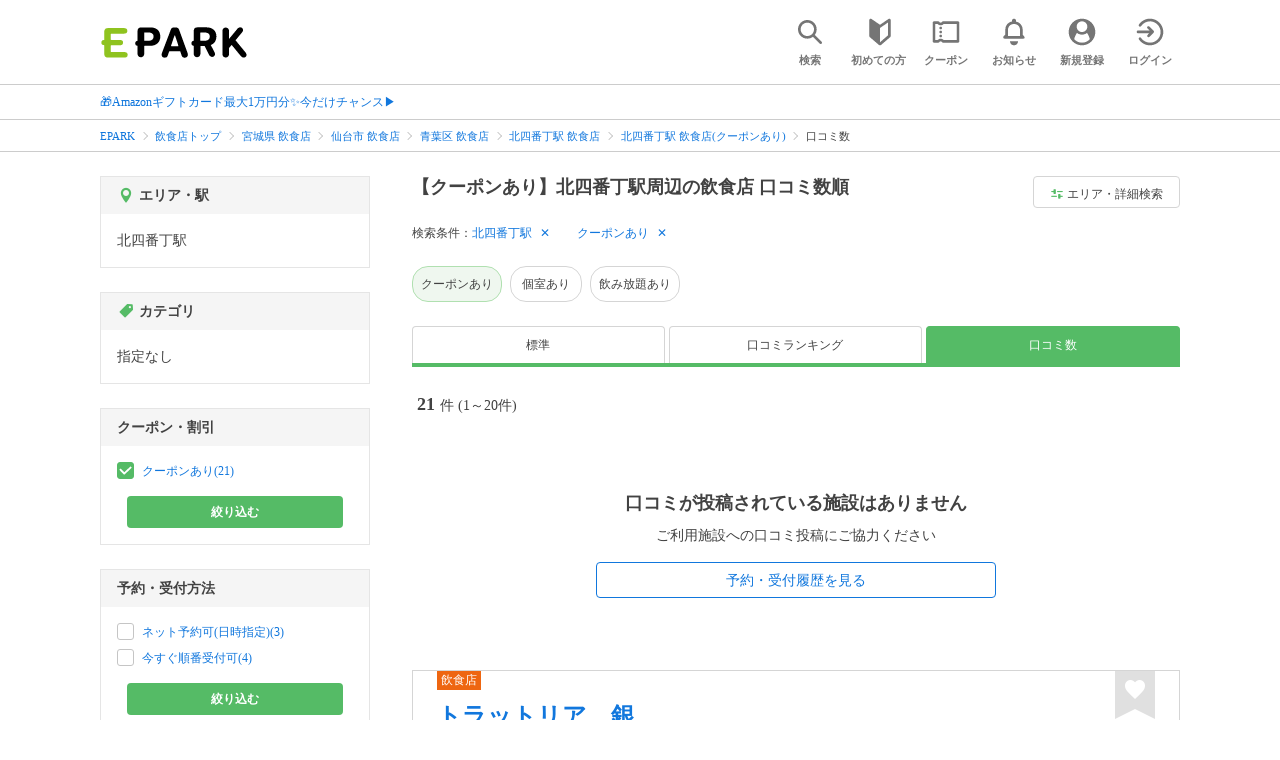

--- FILE ---
content_type: text/html; charset=UTF-8
request_url: https://epark.jp/gourmet/list/sta_1127/review/?condition_ids=126
body_size: 36267
content:
<!DOCTYPE html>
<html lang="ja">
<head>



<!-- Google Tag Manager -->
<script>(function(w,d,s,l,i){w[l]=w[l]||[];w[l].push({'gtm.start':
new Date().getTime(),event:'gtm.js'});var f=d.getElementsByTagName(s)[0],
j=d.createElement(s),dl=l!='dataLayer'?'&l='+l:'';j.async=true;j.src=
'https://www.googletagmanager.com/gtm.js?id='+i+dl;f.parentNode.insertBefore(j,f);
})(window,document,'script','dataLayer','GTM-NSW8QL');</script>
<!-- End Google Tag Manager -->
<script src="https://tagan.adlightning.com/enhance-epark/op.js" defer></script>
<script async src="https://securepubads.g.doubleclick.net/tag/js/gpt.js"></script>
<!-- load DM wrapper containing PBJS library -->
<script async src="https://micro.rubiconproject.com/prebid/dynamic/14032.js"></script>

<script>
    window.googletag = window.googletag || {cmd: []};
// microad prebid failsafe timeout
    const FAILSAFE_TIMEOUT = 3000;
// microad prebid変数 
    window.pbjs = window.pbjs || { que: [] };
// microad prebid関数 
    function requestHeaderBids(slots) {
      // call async promise object for DM
      const dmRequest = new Promise(resolve => {
        // request bids through DM and resolve on bids back
        pbjs.que.push(() => {
          pbjs.rp.requestBids({
            gptSlotObjects: slots,
            callback: () => { 
              googletag.cmd.push(() => { 
                pbjs.setTargetingForGPTAsync(); 
              }); 
              return resolve(); 
            }
          });
        });
      });


      // return promise object when both APS and DM promise objects are resolved or if failsafe timeout expires
      return new Promise(resolve => {
        Promise.race([
          Promise.all([dmRequest]),
          new Promise(res => setTimeout(res, FAILSAFE_TIMEOUT))
        ]).then(() => {
          resolve();
        });
      }); 
    }

    googletag.cmd.push(function() {
      // 広告スロットを格納
      if (window.matchMedia( "(max-width: 767px)" ).matches) {
        googletag.pubads().disableInitialLoad();
        googletag.pubads().enableSingleRequest();
        googletag.enableServices();
        const slot1 = googletag.defineSlot('/62532913,22558496304/s_epark_320x100_overlay_27724', [[320, 50], 'fluid', [320, 100]], 'div-gpt-ad-1610958760935-0').setCollapseEmptyDiv(true, true).addService(googletag.pubads());
        googletag.pubads().refresh([slot1]);

        const params = new URLSearchParams(window.location.search);
        // LINEからの流入確認
        let hasEparkLineParam = false;
        if (params.has('media') && params.get('media') === 'epark_line') {
          hasEparkLineParam = true;
        }
        let hasBeautySalonIdParam = false;
        if (params.has('genre_id') && params.get('genre_id') == GENRE_ID.beautysalon) {
          hasBeautySalonIdParam = true;
        }

        if (window.location.pathname === '/' && !hasEparkLineParam) {
          const slot4 = googletag.defineSlot('/23008725742/ca-pub-1911723569646366-tag/EPARK_SP_top_banner1', [[1, 1], [300, 250], [336, 280]], 'div-gpt-ad-1698402556517-0').setCollapseEmptyDiv(true, true).addService(googletag.pubads());
            // make an async header bidding request then refresh the header bidding slots
          requestHeaderBids([slot4]).then(() => {
            googletag.pubads().refresh([slot4]);
          });
        }

        if (((/\/search\/*/.test(window.location.pathname) ) ||
            /\/gourmet\/list\/*/.test(window.location.pathname) ||
            /\/take-out\/list\/*/.test(window.location.pathname) ||
            /\/dentistry\/list\/*/.test(window.location.pathname) ||
            /\/medical\/list\/*/.test(window.location.pathname) ||
            /\/pharmacy\/list\/*/.test(window.location.pathname) ||
            /\/relaxation-esthe\/list\/*/.test(window.location.pathname) ||
            /\/sekkotsu-seitai\/list\/*/.test(window.location.pathname) ||
            /\/odekake\/list\/*/.test(window.location.pathname) ||
            /\/pet\/list\/*/.test(window.location.pathname)
        ) && !hasEparkLineParam && !hasBeautySalonIdParam) {
          const slot5 = googletag.defineSlot('/23008725742/ca-pub-1911723569646366-tag/EPARK_SP_facilitylist_overlay', [[1, 1], [320, 100]], 'div-gpt-ad-1702984178699-0').setCollapseEmptyDiv(true, true).addService(googletag.pubads());
          if (slot5) {
            // make an async header bidding request then refresh the header bidding slots
            requestHeaderBids([slot5]).then(() => {
                googletag.pubads().refresh([slot5]);
            });
          }
        }
      } else {
        const slot6 = googletag.defineSlot('/62532913,22558496304/p_epark_728x90_overlay_27725', [728, 90], 'div-gpt-ad-1610958778360-0').setCollapseEmptyDiv(true, true).addService(googletag.pubads());

        if (window.location.pathname === '/' ||
            window.location.pathname === '/mypage/' ||
            window.location.pathname === '/myrecord/history/' ||
            window.location.pathname === '/favorite/' ||
            window.location.pathname === '/myreview/' ||
            window.location.pathname === '/mycoupon/' ||
            window.location.pathname === '/gourmet/' ||
            window.location.pathname === '/medical/' ||
            window.location.pathname === '/dentistry/' ||
            window.location.pathname === '/pharmacy/' ||
            window.location.pathname === '/pet/' ||
            window.location.pathname === '/beauty/' ||
            window.location.pathname === '/carlife/' ||
            window.location.pathname === '/take-out/' ||
            window.location.pathname === '/travel/' ||
            window.location.pathname === '/relaxation-esthe/' ||
            window.location.pathname === '/sekkotsu-seitai/' ||
            window.location.pathname === '/odekake/'
        ) {
          const slot7 = googletag.defineSlot('/23008725742/ca-pub-1911723569646366-tag/EPARK_PC_commonscreen_banner1', [300, 250], 'div-gpt-ad-1698144648156-0').setCollapseEmptyDiv(true, true).addService(googletag.pubads());
        }
        googletag.pubads().enableSingleRequest();
        googletag.enableServices();
      }
    });

    // Geniee Wrapper Head Tag
    if (
      window.location.pathname === '/' ||
      window.location.pathname === '/docs/campaign/' ||
      window.location.pathname === '/myrecord/history/' ||
      window.location.pathname === '/news/' ||
      window.location.pathname === '/favorite/' ||
      window.location.pathname === '/myreview/' ||
      window.location.pathname === '/mycoupon/' ||
      window.location.pathname === '/gourmet/' ||
      window.location.pathname === '/medical/' ||
      window.location.pathname === '/dentistry/' ||
      window.location.pathname === '/pharmacy/' ||
      window.location.pathname === '/pet/' ||
      window.location.pathname === '/beautysalon/' ||
      window.location.pathname === '/carlife/' ||
      window.location.pathname === '/take-out/' ||
      window.location.pathname === '/travel/' ||
      window.location.pathname === '/relaxation-esthe/' ||
      window.location.pathname === '/sekkotsu-seitai/' ||
      window.location.pathname === '/odekake/' ||
      window.location.pathname === '/hotel-stay/'
    ) {
      if (
        window.location.pathname === '/mycoupon/' ||
        window.location.pathname === '/myreview/' ||
        window.location.pathname === '/favorite/'
      ) {
        if (window.matchMedia("(max-width: 767px)").matches) {
          window.gnshbrequest = window.gnshbrequest || {cmd:[]};
          window.gnshbrequest.cmd.push(function(){
            window.gnshbrequest.forceInternalRequest();
          });
          const genieeScript = document.createElement('script');
          genieeScript.src = "https://cpt.geniee.jp/hb/v1/221406/2457/wrapper.min.js";
          genieeScript.async = true;
          document.head.appendChild(genieeScript)
        }
      } else {
        window.gnshbrequest = window.gnshbrequest || {cmd:[]};
        window.gnshbrequest.cmd.push(function(){
          window.gnshbrequest.forceInternalRequest();
        });
        const genieeScript = document.createElement('script');
        genieeScript.src = "https://cpt.geniee.jp/hb/v1/221406/2457/wrapper.min.js";
        genieeScript.async = true;
        document.head.appendChild(genieeScript)
      }
    }
</script>

<meta charset="UTF-8">
<meta name="language" content="ja" />
<meta name="csrf-token" content="u5o3KOfSosUw6apZiD8Wu554ImQm0iXKmqisFUsH">
<meta http-equiv="X-UA-Compatible" content="IE=edge,chrome=1" />
<meta name="viewport" content="width=device-width, initial-scale=1.0, maximum-scale=1.0, user-scalable=no, viewport-fit=cover">
<meta name="format-detection" content="telephone=no">


<title>【クーポンあり】北四番丁駅周辺の飲食店 口コミ数順｜EPARK</title>


            
              <meta name="robots" content="noindex,nofollow" >
            
<meta name="description" content="【口コミ数順】北四番丁駅周辺で飲食店(クーポンあり)をネット予約・受付するならEPARK！行列ができる人気店の順番待ちや空席ネット予約で、待ち時間を短縮できる♪口コミ・クーポンが満載の、ネット予約・人気店順番受付サイトはEPARK。"/>
<link rel="shortcut icon" href="/v2/shop/images/favicon.ico?ver=202512231607">
<link rel="apple-touch-icon" href="/v2/shop/images/apple-touch-icon.png?ver=202512231607" sizes="180x180">
<link rel="icon" type="image/png" href="/v2/shop/images/android-touch-icon.png?ver=202512231607" sizes="192x192">

  
  
<meta property="og:title" content="【クーポンあり】北四番丁駅周辺の飲食店 口コミ数順｜EPARK" />
<meta property="og:type" content="website" />
<meta property="og:url" content="https://epark.jp/gourmet/list/sta_1127/review/?condition_ids=126" />

  <meta property="og:image" content="https://www.epark.jp/assets/img/common/epark_ogp.png">
<meta property="og:site_name" content="EPARK" />
<meta property="og:description" content="【口コミ数順】北四番丁駅周辺で飲食店(クーポンあり)をネット予約・受付するならEPARK！行列ができる人気店の順番待ちや空席ネット予約で、待ち時間を短縮できる♪口コミ・クーポンが満載の、ネット予約・人気店順番受付サイトはEPARK。"/>

<script src="https://ajax.googleapis.com/ajax/libs/jquery/3.6.0/jquery.min.js"></script>
<!-- <script src="https://cdn.jsdelivr.net/npm/js-cookie@2/src/js.cookie.min.js"></script> -->
<script type="text/javascript" src="https://img.polymorphicads.jp/api/polyAds.js"></script>

<link rel="stylesheet" type="text/css" href="/v2/css/common/cssreset-min.css?ver=202512231607">
<link type="text/css" rel="stylesheet" href="//d229s2sntbxd5j.cloudfront.net/epark_portal_global/css/epark_portal_global_pc.css"/>
<link rel="stylesheet" type="text/css" href="/v2/css/common/common.css?ver=202512231607">
<link rel="stylesheet" type="text/css" href="/v2/js/common/slick/slick.css?ver=202512231607" />
<link rel="stylesheet" type="text/css" href="/v2/js/common/slick/slick-theme.css?ver=202512231607" />
<link rel="stylesheet" type="text/css" href="/v2/css/common/webfont.css?ver=202512231607" />

<!-- SP ヘッダー・フッター レギュレーション用 -->
<link rel="stylesheet" type="text/css" href="/v2/css/common/head/common.css?ver=202512231607">
<link rel="stylesheet" type="text/css" href="/v2/css/common/footer/epark_common_footer.css?ver=202512231607">
<!-- /SP ヘッダー・フッター レギュレーション用 -->

<!-- 共通定数よびだし用 -->
<script src="https://epark.jp/v2/js/vue/constans.js?ver=202512231607"></script>
<script>
  var cache_clear_ver='202512231607';
</script>



  
  <link rel="stylesheet" type="text/css" href="/v2/css/search_result/search_result.css?ver=202512231607">
  <link rel="stylesheet" type="text/css" href="/v2/css/search_result/popular_search.css?ver=202512231607">
  <link rel="stylesheet" type="text/css" href="/v2/css/common/search_modal.css?ver=202512231607">
  <link rel="stylesheet" type="text/css" href="https://epark.jp/v2/css/common/banner_ad.css?ver=202512231607">
  


<script type="application/ld+json">{"@context":"http:\/\/schema.org","@type":"BreadcrumbList","itemListElement":[{"@type":"ListItem","position":1,"item":{"@id":"https:\/\/epark.jp\/","name":"EPARK"}},{"@type":"ListItem","position":2,"item":{"@id":"https:\/\/epark.jp\/gourmet\/","name":"\u98f2\u98df\u5e97\u30c8\u30c3\u30d7"}},{"@type":"ListItem","position":3,"item":{"@id":"https:\/\/epark.jp\/gourmet\/list\/reg_4\/","name":"\u5bae\u57ce\u770c \u98f2\u98df\u5e97"}},{"@type":"ListItem","position":4,"item":{"@id":"https:\/\/epark.jp\/gourmet\/list\/reg_186\/","name":"\u4ed9\u53f0\u5e02 \u98f2\u98df\u5e97"}},{"@type":"ListItem","position":5,"item":{"@id":"https:\/\/epark.jp\/gourmet\/list\/reg_1220\/","name":"\u9752\u8449\u533a \u98f2\u98df\u5e97"}},{"@type":"ListItem","position":6,"item":{"@id":"https:\/\/epark.jp\/gourmet\/list\/sta_1127\/","name":"\u5317\u56db\u756a\u4e01\u99c5 \u98f2\u98df\u5e97"}},{"@type":"ListItem","position":7,"item":{"@id":"https:\/\/epark.jp\/gourmet\/list\/sta_1127\/?condition_ids=126","name":"\u5317\u56db\u756a\u4e01\u99c5 \u98f2\u98df\u5e97(\u30af\u30fc\u30dd\u30f3\u3042\u308a)"}},{"@type":"ListItem","position":8,"item":{"@id":null,"name":"\u53e3\u30b3\u30df\u6570"}}]}</script>


</head>
<body id="totop">
  <!-- Google Tag Manager (noscript) -->
<noscript><iframe src="https://www.googletagmanager.com/ns.html?id=GTM-NSW8QL"
height="0" width="0" style="display:none;visibility:hidden"></iframe></noscript>
<!-- End Google Tag Manager (noscript) -->  <div class="sticky">
    <div class="sp header_app_banner  ">
              <!-- 検索一覧アプリバナー -->
<div class="epark-header-app-banner">
  <a class="epark-header-app-banner__link" href="https://eparkapp.onelink.me/yuvN?pid=Fas_List_a" target="_blank">
    <span class="epark-header-app-banner__close"></span>
    <img class="epark-header-app-banner__image" src="https://epark.jp/v2/sfc/images/common/banner_app_dl/banner_list.png?ver=202512231607" alt="">
  </a>
</div>
<link rel="stylesheet" type="text/css" href="https://epark.jp/v2/css/sfc/common/header_app_banner.css?ver=202512231607">
<script>
  if (sessionStorage.getItem('isDispBanner') === '0') {
    $('.epark-header-app-banner').remove();
  }

  $(document).on('click', '.epark-header-app-banner__close', function (e) {
    e.preventDefault();
    $('.epark-header-app-banner').remove();
    sessionStorage.setItem('isDispBanner', '0');
  });
</script>          </div>

    
    <div id="container">
      <header class="">
  
  <link rel="stylesheet" type="text/css" href="https://epark.jp/v2/css/common/search_modal.css?ver=202512231607">

  
  <div id="user-info"><user-info></user-info></div>
  
  <!-- 子フレームからのデータ流し込みよう -->
  <span id="userPointData" style="display:none;"></span>
  <span id="userPassportData" style="display:none;"></span>

  <!-- PC用ヘッダー -->
  <div class="header l_wrapper pc ui_design_pc" id="auth-header-pc">
    <p class="logo"><a href="/"><img src="/v2/shop/images/logo_EPARK.svg" alt="EPARK 人気施設の予約・順番受付サイト" width="148" height="31"></a></p>
    <ul>
      <!-- ログイン中 -->
      <li><auth-header-pc icon-type='top_search'></auth-header-pc></li>
      <li><auth-header-pc v-bind:genre-id-for-shop-info="10000" v-bind:viewed-area-history="[{&quot;id&quot;:1127,&quot;name&quot;:&quot;\u5317\u56db\u756a\u4e01\u99c5&quot;,&quot;roman&quot;:&quot;kitayobancho&quot;,&quot;area_roman&quot;:&quot;aobaku&quot;,&quot;prefecture_id&quot;:4,&quot;prefecture_roman&quot;:&quot;miyagiken&quot;,&quot;area_id&quot;:1220,&quot;areas_level&quot;:3,&quot;parent_area_id&quot;:186,&quot;key&quot;:&quot;station_id&quot;}]" icon-type='shopdata_modal'></auth-header-pc></li>
      <li><auth-header-pc v-bind:search-conditions="{&quot;genre&quot;:{&quot;id&quot;:10000,&quot;name&quot;:&quot;\u98f2\u98df\u5e97&quot;,&quot;roman&quot;:&quot;gourmet&quot;,&quot;level&quot;:1,&quot;is_genre&quot;:1,&quot;is_area&quot;:9,&quot;is_station&quot;:9},&quot;prefecture&quot;:{&quot;id&quot;:4,&quot;name&quot;:&quot;\u5bae\u57ce\u770c&quot;,&quot;roman&quot;:&quot;miyagiken&quot;,&quot;level&quot;:1,&quot;is_genre&quot;:9,&quot;is_area&quot;:1,&quot;is_station&quot;:9},&quot;city&quot;:{&quot;id&quot;:1220,&quot;name&quot;:&quot;\u9752\u8449\u533a&quot;,&quot;full_name&quot;:&quot;\u4ed9\u53f0\u5e02\u9752\u8449\u533a&quot;,&quot;roman&quot;:&quot;aobaku&quot;,&quot;level&quot;:3,&quot;parent_area_id&quot;:186,&quot;is_genre&quot;:9,&quot;is_area&quot;:1,&quot;is_station&quot;:9},&quot;stations&quot;:[{&quot;station_id&quot;:1127,&quot;station_name&quot;:&quot;\u5317\u56db\u756a\u4e01\u99c5&quot;,&quot;station_roman&quot;:&quot;kitayobancho&quot;,&quot;level&quot;:null,&quot;is_genre&quot;:9,&quot;is_area&quot;:9,&quot;is_station&quot;:1}],&quot;conditions&quot;:[{&quot;name&quot;:&quot;\u30af\u30fc\u30dd\u30f3\u3042\u308a&quot;,&quot;attribute_id&quot;:126,&quot;sort&quot;:1,&quot;attribute_type_id&quot;:5}]}" v-bind:viewed-area-history="[{&quot;id&quot;:1127,&quot;name&quot;:&quot;\u5317\u56db\u756a\u4e01\u99c5&quot;,&quot;roman&quot;:&quot;kitayobancho&quot;,&quot;area_roman&quot;:&quot;aobaku&quot;,&quot;prefecture_id&quot;:4,&quot;prefecture_roman&quot;:&quot;miyagiken&quot;,&quot;area_id&quot;:1220,&quot;areas_level&quot;:3,&quot;parent_area_id&quot;:186,&quot;key&quot;:&quot;station_id&quot;}]" icon-type="search_list_modal"></auth-header-pc></li>
      <li><auth-header-pc icon-type='mypage_search'></auth-header-pc></li>
      <li><auth-header-pc icon-type='epark_mean'></auth-header-pc></li>
      <li><auth-header-pc icon-type='history'></auth-header-pc></li>
      <li><auth-header-pc icon-type='coupon'></auth-header-pc></li>
      <li><auth-header-pc icon-type='site_news'></auth-header-pc></li>
      <li><auth-header-pc icon-type='mypage'></auth-header-pc></li>
      <li><auth-header-pc icon-type='login'></auth-header-pc></li>
      <!-- /ログイン中 -->
    </ul>
  </div>
  <!-- /PC用ヘッダー -->

  <!-- SP用ヘッダー -->
  <div class="sp">
    <div class="header" id="auth-header-sp">
      <p class="logo"><a href="/"><img src="/v2/shop/images/logo_EPARK.svg?ver=202512231607" alt="EPARK 人気施設の予約・順番受付サイト" width="96" height="20"></a></p>
      <ul>
        <li><auth-header-sp icon-type='top_search'></auth-header-sp></li>
        <li><auth-header-sp v-bind:genre-id-for-shop-info="10000" v-bind:viewed-area-history="[{&quot;id&quot;:1127,&quot;name&quot;:&quot;\u5317\u56db\u756a\u4e01\u99c5&quot;,&quot;roman&quot;:&quot;kitayobancho&quot;,&quot;area_roman&quot;:&quot;aobaku&quot;,&quot;prefecture_id&quot;:4,&quot;prefecture_roman&quot;:&quot;miyagiken&quot;,&quot;area_id&quot;:1220,&quot;areas_level&quot;:3,&quot;parent_area_id&quot;:186,&quot;key&quot;:&quot;station_id&quot;}]" icon-type='shopdata_modal'></auth-header-sp></li>
        <li><auth-header-sp v-bind:search-conditions="{&quot;genre&quot;:{&quot;id&quot;:10000,&quot;name&quot;:&quot;\u98f2\u98df\u5e97&quot;,&quot;roman&quot;:&quot;gourmet&quot;,&quot;level&quot;:1,&quot;is_genre&quot;:1,&quot;is_area&quot;:9,&quot;is_station&quot;:9},&quot;prefecture&quot;:{&quot;id&quot;:4,&quot;name&quot;:&quot;\u5bae\u57ce\u770c&quot;,&quot;roman&quot;:&quot;miyagiken&quot;,&quot;level&quot;:1,&quot;is_genre&quot;:9,&quot;is_area&quot;:1,&quot;is_station&quot;:9},&quot;city&quot;:{&quot;id&quot;:1220,&quot;name&quot;:&quot;\u9752\u8449\u533a&quot;,&quot;full_name&quot;:&quot;\u4ed9\u53f0\u5e02\u9752\u8449\u533a&quot;,&quot;roman&quot;:&quot;aobaku&quot;,&quot;level&quot;:3,&quot;parent_area_id&quot;:186,&quot;is_genre&quot;:9,&quot;is_area&quot;:1,&quot;is_station&quot;:9},&quot;stations&quot;:[{&quot;station_id&quot;:1127,&quot;station_name&quot;:&quot;\u5317\u56db\u756a\u4e01\u99c5&quot;,&quot;station_roman&quot;:&quot;kitayobancho&quot;,&quot;level&quot;:null,&quot;is_genre&quot;:9,&quot;is_area&quot;:9,&quot;is_station&quot;:1}],&quot;conditions&quot;:[{&quot;name&quot;:&quot;\u30af\u30fc\u30dd\u30f3\u3042\u308a&quot;,&quot;attribute_id&quot;:126,&quot;sort&quot;:1,&quot;attribute_type_id&quot;:5}]}" v-bind:viewed-area-history="[{&quot;id&quot;:1127,&quot;name&quot;:&quot;\u5317\u56db\u756a\u4e01\u99c5&quot;,&quot;roman&quot;:&quot;kitayobancho&quot;,&quot;area_roman&quot;:&quot;aobaku&quot;,&quot;prefecture_id&quot;:4,&quot;prefecture_roman&quot;:&quot;miyagiken&quot;,&quot;area_id&quot;:1220,&quot;areas_level&quot;:3,&quot;parent_area_id&quot;:186,&quot;key&quot;:&quot;station_id&quot;}]" icon-type="search_list_modal"></auth-header-sp></li>
        <li><auth-header-sp icon-type='mypage_search'></auth-header-sp></li>
        <li><auth-header-sp icon-type='about'></auth-header-sp></li>
        <li><auth-header-sp icon-type='history'></auth-header-sp></li>
        <li><auth-header-sp icon-type='coupon'></auth-header-sp></li>
        <li><auth-header-sp icon-type='site_news'></auth-header-sp></li>
        <li><label for="mypage_open"><auth-header-sp icon-type='mypage'></auth-header-sp></label></li>
      </ul>
    </div>
  </div>
  <!-- SP用ヘッダー -->
  
  
      <div class="headerNews">
      <div class="l_wrapper">
                  <p class="headerNews__line">
            <a class="headerNews__link"
              href="https://epark.jp/news/372/"
                              target="_blank"
                rel="noopener"
                          >🎁Amazonギフトカード最大1万円分✨今だけチャンス▶</a>
          </p>
              </div>
    </div>
  
</header>
  <script type="text/javascript" src="https://epark.jp/v2/js/common/geolocation.js?ver=202512231607"></script>

      
<input type="checkbox" id="mypage_open">
<div id="sp_mymenu_overlay">
  <div class="epark_common_nav-sidemenu-close">
    <img src="https://epark.jp/v2/shop/images/sp_mymenu/sidemenu_close_icon.png?ver=202512231607" alt="閉じる">
  </div>
  <div id="sp_login_info_area">
    <div class="epark_common_nav-sidemenu-body">
      <div id="sp-user-page">
        <sp-user-page></sp-user-page>
      </div>
      <div class="epark_common_nav-service">
        <ul class="epark_common_nav-infomation-list">
          <li class="epark_common_nav-link"><a href="https://faq.epark.jp/epark/?utm_source=epark.jp&utm_medium=referral&utm_campaign=mymenu" target="_blank">よくある質問</a></li>
        </ul>
      </div>
      <div class="epark_common_nav-group">
        <ul class="epark_common_nav-group-list">
          <li><a href="/sp/about/">EPARKとは？</a></li>
          <li><a href="https://www.epark.jp/grouplist/?utm_source=epark.jp&utm_medium=referral&utm_campaign=mymenu">EPARKグループサービス</a></li>
        </ul>
      </div>
      <div id="sp-user-page-logout">
        <sp-user-page-logout></sp-user-page-logout>
      </div>
      <div id="banner-ad-sp-frame">
        <div class="sp polyWrapper bannerAdWrapper--sidemenuSP">
          <banner-ad-sp-frame
            ad-unit-key='sidemenuSP'
          ></banner-ad-sp-frame>
        </div>
      </div>
      <div id="sp-user-page-sf-review">
        <sp-user-page-sf-review></sp-user-page-sf-review>
      </div>
    </div>
  </div>
</div>
<div class="sp_mymenu_scrim"></div>
        
  <!-- 緊急お知らせ枠 -->
<!--<p>に class="has_emergency_txt" がある場合emergency_info_areaを表示する-->
<div class="pc">
  <div class="emergency_info_pc">
    <div class="l_wrapper emergency_info">
      <!--<p>に class="hidden_txt" がある場合非表示にする-->
    </div>
  </div>
</div>
<div class="sp">
  <div class="emergency_info_sp">
    <div class="l_wrapper emergency_info">
    </div>
    <!--<p class="hidden_txt">緊急お知らせ枠</p>
    <p class=""><a href="#">緊急お知らせ枠リンク</a></p>-->
  </div>
</div>
<!-- /緊急お知らせ枠 -->
  
<main>
  
  <div id="bannerAd--sidemenuSP" class="bannerAdContents clearfix">
      <ul>
                  <li class="bannerAdContents__list">
            <script src="https://ad.poly.admatrix.jp/api/polyAdsLoader.js?adUnitId=e76c4a0bbc342a42307c9bdb9fb017be&amp;p=%7B%22testMode%22%3Afalse%2C%22safeFrame%22%3Afalse%7D&amp;env_v2=prod" async></script>
          </li>
              </ul>
    </div>
      <div id="bannerAd--searchresult_gourmetSP01" class="bannerAdContents clearfix">
      <ul>
                  <li class="bannerAdContents__list">
            <script src="https://ad.poly.admatrix.jp/api/polyAdsLoader.js?adUnitId=e76c4a0bbc342a4289dbf2e3a66e2ca0&amp;p=%7B%22testMode%22%3Afalse%2C%22safeFrame%22%3Afalse%7D&amp;env_v2=prod" async></script>
          </li>
              </ul>
    </div>
  
  <div id="search-main">
    
    <div class="breadcrumb pc">
      <ul class="l_wrapper">
                                                            <li><a href="https://epark.jp/">EPARK</a></li>
                                                        <li><a href="https://epark.jp/gourmet/">飲食店トップ</a></li>
                                                        <li><a href="https://epark.jp/gourmet/list/reg_4/">宮城県 飲食店</a></li>
                                                        <li><a href="https://epark.jp/gourmet/list/reg_186/">仙台市 飲食店</a></li>
                                                        <li><a href="https://epark.jp/gourmet/list/reg_1220/">青葉区 飲食店</a></li>
                                                        <li><a href="https://epark.jp/gourmet/list/sta_1127/">北四番丁駅 飲食店</a></li>
                                                        <li><a href="https://epark.jp/gourmet/list/sta_1127/?condition_ids=126">北四番丁駅 飲食店(クーポンあり)</a></li>
                                                        <span>口コミ数</span>
                                                  </ul>
    </div>
    
    
    <div class="breadcrumb sp">
      <ul class="l_wrapper">
                                                            <li><a href="https://epark.jp/">EPARK</a></li>
                                                        <li><a href="https://epark.jp/gourmet/">飲食店トップ</a></li>
                                                        <li><a href="https://epark.jp/gourmet/list/reg_4/">宮城県 飲食店</a></li>
                                                        <li><a href="https://epark.jp/gourmet/list/reg_186/">仙台市 飲食店</a></li>
                                                        <li><a href="https://epark.jp/gourmet/list/reg_1220/">青葉区 飲食店</a></li>
                                                        <li><a href="https://epark.jp/gourmet/list/sta_1127/">北四番丁駅 飲食店</a></li>
                                                        <li><a href="https://epark.jp/gourmet/list/sta_1127/?condition_ids=126">北四番丁駅 飲食店(クーポンあり)</a></li>
                                                        <span>口コミ数</span>
                                                  </ul>
    </div>
    

    <div id="search_result_area" class="l_wrapper clearfix">
      <div class="l_right_wrapper">
        <div class="pc_page_title pc">
          
          <h1 class="font_bold text_align_left">【クーポンあり】北四番丁駅周辺の飲食店 口コミ数順</h1>
          
        </div>
        
        <div class="change_condition pc">
          <a href="javascript:void(0)" class="btn_m btn_open_search_modal" data-open_target="#modal_more_search">
            <span class="icon-081"></span>エリア・詳細検索
          </a>
        </div>
        

        <div class="sp polyWrapper bannerAdWrapper--searchresult_SP01">
          <div id="bannerAd--searchresult_gourmetSP01__frame" class="sp bannerAdFrame searchresult_gourmetSP01"></div>
                                                                                                    </div>

        
        <div class="sp_page_title sp">
          <h1 class="font_bold text_align_left">【クーポンあり】北四番丁駅周辺の飲食店 口コミ数順</h1>
        </div>
        
      </div>

      
      <div class="l_right_wrapper">
        <article>
          
          <div class="search_condition_area">
  
    <div class="search_result_header pc">
    <p class="selected_search_conditions">検索条件：</p>
    <div class="delete_conditions" >
              <a class="delete_condition" href="https://epark.jp/gourmet/list/review/?condition_ids=126">北四番丁駅</a>
              <a class="delete_condition" href="https://epark.jp/gourmet/list/sta_1127/review/">クーポンあり</a>
          </div>
  </div>
    
    <div class="sp text_end_fadeout">
      <div class="cover_text"></div>
      <div class="sp_search_word">
          <p>北四番丁駅 / クーポンあり</p>
      </div>
  </div>
  
  
  
  
    <div id="search_condition_area_tmp_block" v-if="isDisplaySearchConditionAreaTmpBlock" style="height:68px"></div>

  <search-condition-area
    ref="search_condition_area"
    :query="{&quot;genre&quot;:{&quot;id&quot;:10000,&quot;name&quot;:&quot;\u98f2\u98df\u5e97&quot;,&quot;roman&quot;:&quot;gourmet&quot;,&quot;level&quot;:1,&quot;is_genre&quot;:1,&quot;is_area&quot;:9,&quot;is_station&quot;:9},&quot;prefecture&quot;:{&quot;id&quot;:4,&quot;name&quot;:&quot;\u5bae\u57ce\u770c&quot;,&quot;roman&quot;:&quot;miyagiken&quot;,&quot;level&quot;:1,&quot;is_genre&quot;:9,&quot;is_area&quot;:1,&quot;is_station&quot;:9},&quot;city&quot;:{&quot;id&quot;:1220,&quot;name&quot;:&quot;\u9752\u8449\u533a&quot;,&quot;full_name&quot;:&quot;\u4ed9\u53f0\u5e02\u9752\u8449\u533a&quot;,&quot;roman&quot;:&quot;aobaku&quot;,&quot;level&quot;:3,&quot;parent_area_id&quot;:186,&quot;is_genre&quot;:9,&quot;is_area&quot;:1,&quot;is_station&quot;:9},&quot;stations&quot;:[{&quot;station_id&quot;:1127,&quot;station_name&quot;:&quot;\u5317\u56db\u756a\u4e01\u99c5&quot;,&quot;station_roman&quot;:&quot;kitayobancho&quot;,&quot;level&quot;:null,&quot;is_genre&quot;:9,&quot;is_area&quot;:9,&quot;is_station&quot;:1}],&quot;conditions&quot;:[{&quot;name&quot;:&quot;\u30af\u30fc\u30dd\u30f3\u3042\u308a&quot;,&quot;attribute_id&quot;:126,&quot;sort&quot;:1,&quot;attribute_type_id&quot;:5}]}"
    :shops="{&quot;current_page&quot;:1,&quot;data&quot;:[{&quot;ppc_reservation&quot;:9,&quot;web_reservation&quot;:1,&quot;media_id&quot;:90,&quot;media_shop_url&quot;:null,&quot;media_name&quot;:&quot;\u30d2\u30c8\u30b5\u30e9&quot;,&quot;web_reservation_url&quot;:&quot;https:\/\/hitosara.com\/0005035365\/?cid=part_ep_y_0005035365&amp;SITE_CODE=faspa&amp;utm_source=epark.jp&amp;utm_medium=referral&amp;utm_content=list_reserve&quot;,&quot;review_average_point&quot;:0,&quot;main_image_url&quot;:&quot;https:\/\/image.faspa.epark.jp\/shop_data\/hitosara-image-hitosara\/gg\/image\/0005035365\/0005035365F2_768m.jpg&quot;,&quot;ppc_phone_number&quot;:&quot;&quot;,&quot;name&quot;:&quot;\u30c8\u30e9\u30c3\u30c8\u30ea\u30a2\u3000\u9280&quot;,&quot;kana&quot;:&quot;\u30c8\u30e9\u30c3\u30c8\u30ea\u30a2\u30ae\u30f3&quot;,&quot;review_number&quot;:0,&quot;catch_copy&quot;:null,&quot;shop_id&quot;:622207,&quot;media_shop_id&quot;:&quot;0005035365&quot;,&quot;station&quot;:&quot;\u52fe\u5f53\u53f0\u516c\u5712\u99c5&quot;,&quot;access&quot;:&quot;\u4ed9\u53f0\u5e02\u5730\u4e0b\u9244\u7dda\u52fe\u5f53\u53f0\u516c\u5712\u99c5 \u5f92\u6b693\u5206&quot;,&quot;opening_days&quot;:[&quot;[\u6708\u30fb\u706b] 18:00\uff5e22:00 LO(21:30)&quot;,&quot;[\u6c34\u30fb\u6728] 11:30\uff5e14:00 LO(21:30) \/ 18:00\uff5e22:00 LO(21:30)&quot;,&quot;[\u91d1] 11:30\uff5e14:00 LO(22:30) \/ 18:00\uff5e23:00 LO(22:30)&quot;,&quot;[\u571f] 18:00\uff5e23:00 LO(22:30)&quot;],&quot;holiday&quot;:&quot;\u65e5\u66dc \/ \u795d\u65e5 \/ \u795d\u524d\u65e5&quot;,&quot;dinner_average_budget&quot;:null,&quot;launch_average_budget&quot;:null,&quot;average_price_from1&quot;:1800,&quot;average_price_to1&quot;:0,&quot;average_price_from2&quot;:5000,&quot;average_price_to2&quot;:0,&quot;is_richplan&quot;:0,&quot;lowest_order_price&quot;:&quot;&quot;,&quot;contract_type&quot;:1,&quot;area_level1_name&quot;:&quot;\u5bae\u57ce\u770c&quot;,&quot;area_level2_name&quot;:&quot;\u4ed9\u53f0\u5e02&quot;,&quot;area_level3_name&quot;:&quot;\u9752\u8449\u533a&quot;,&quot;genre_id&quot;:10000,&quot;genre_name&quot;:&quot;\u98f2\u98df\u5e97&quot;,&quot;genre_roman&quot;:&quot;gourmet&quot;,&quot;middle_genre_id&quot;:10400,&quot;middle_genres_name&quot;:&quot;\u30a4\u30bf\u30ea\u30a2\u30f3\u30fb\u30d5\u30ec\u30f3\u30c1&quot;,&quot;small_genres_name&quot;:&quot;\u30a4\u30bf\u30ea\u30a2\u30f3&quot;,&quot;favorite_id&quot;:-1,&quot;is_myshop&quot;:false,&quot;conditions&quot;:&quot;\u30af\u30fc\u30dd\u30f3\u3042\u308a\uff0f\u99c5\u8fd1\uff0f\u30af\u30ec\u30b8\u30c3\u30c8\u30ab\u30fc\u30c9\u53ef\uff0f\u30c6\u30a4\u30af\u30a2\u30a6\u30c8\u53ef\uff0f\u5b8c\u5168\u7981\u7159\uff0f\u5b50\u3069\u3082\u9023\u308c\uff0f\u98f2\u307f\u653e\u984c\u3042\u308a\uff0f\u30b3\u30fc\u30b9\u3042\u308a&quot;,&quot;image_origin_flg&quot;:1,&quot;is_waiting_info_error&quot;:false,&quot;current_waiting_available_type&quot;:null,&quot;future_waiting_available_type&quot;:null,&quot;booking_available_type&quot;:null,&quot;line_reserve_flg&quot;:null,&quot;line_reserve_url&quot;:null,&quot;media_prefix&quot;:&quot;hit&quot;,&quot;is_occupied_state_callout_genre&quot;:false,&quot;is_callout_genre&quot;:false,&quot;occupied_state&quot;:0,&quot;holiday_title&quot;:&quot;\u5b9a\u4f11\u65e5&quot;,&quot;additional_reservation_label&quot;:&quot;&quot;,&quot;is_review_enabled&quot;:false,&quot;main_image_url_alt&quot;:&quot;\u30c8\u30e9\u30c3\u30c8\u30ea\u30a2\u3000\u9280&quot;,&quot;media_original_item&quot;:{},&quot;should_move_media_shop_url&quot;:false,&quot;is_faspa_label_displayable&quot;:true},{&quot;ppc_reservation&quot;:9,&quot;web_reservation&quot;:1,&quot;media_id&quot;:90,&quot;media_shop_url&quot;:null,&quot;media_name&quot;:&quot;\u30d2\u30c8\u30b5\u30e9&quot;,&quot;web_reservation_url&quot;:&quot;https:\/\/hitosara.com\/0006116290\/?cid=part_ep_y_0006116290&amp;SITE_CODE=faspa&amp;utm_source=epark.jp&amp;utm_medium=referral&amp;utm_content=list_reserve&quot;,&quot;review_average_point&quot;:0,&quot;main_image_url&quot;:&quot;https:\/\/image.faspa.epark.jp\/shop_data\/hitosara-image-hitosara\/gg\/image\/0006116290\/0006116290F70_768m.jpg&quot;,&quot;ppc_phone_number&quot;:&quot;&quot;,&quot;name&quot;:&quot;\u9ba8\u53f0\u6240\u3000\u9b5a\u4fe1&quot;,&quot;kana&quot;:&quot;\u30b9\u30b7\u30c0\u30a4\u30c9\u30b3\u30ed\u30a6\u30aa\u30b7\u30f3&quot;,&quot;review_number&quot;:0,&quot;catch_copy&quot;:null,&quot;shop_id&quot;:624060,&quot;media_shop_id&quot;:&quot;0006116290&quot;,&quot;station&quot;:&quot;\u52fe\u5f53\u53f0\u516c\u5712\u99c5&quot;,&quot;access&quot;:&quot;\u5730\u4e0b\u9244\u5357\u5317\u7dda\u52fe\u5f53\u53f0\u516c\u5712\u99c5 \u5f92\u6b693\u5206&quot;,&quot;opening_days&quot;:[&quot;[\u5e73\u65e5\u30fb\u571f\u30fb\u795d\u524d] 17:00\uff5e03:00 LO(02:00)&quot;,&quot;[\u65e5\u30fb\u795d] 17:00\uff5e22:00&quot;],&quot;holiday&quot;:&quot;\u306a\u3057&quot;,&quot;dinner_average_budget&quot;:null,&quot;launch_average_budget&quot;:null,&quot;average_price_from1&quot;:5000,&quot;average_price_to1&quot;:0,&quot;average_price_from2&quot;:0,&quot;average_price_to2&quot;:0,&quot;is_richplan&quot;:0,&quot;lowest_order_price&quot;:&quot;&quot;,&quot;contract_type&quot;:1,&quot;area_level1_name&quot;:&quot;\u5bae\u57ce\u770c&quot;,&quot;area_level2_name&quot;:&quot;\u4ed9\u53f0\u5e02&quot;,&quot;area_level3_name&quot;:&quot;\u9752\u8449\u533a&quot;,&quot;genre_id&quot;:10000,&quot;genre_name&quot;:&quot;\u98f2\u98df\u5e97&quot;,&quot;genre_roman&quot;:&quot;gourmet&quot;,&quot;middle_genre_id&quot;:10100,&quot;middle_genres_name&quot;:&quot;\u548c\u98df&quot;,&quot;small_genres_name&quot;:&quot;\u5bff\u53f8&quot;,&quot;favorite_id&quot;:-1,&quot;is_myshop&quot;:false,&quot;conditions&quot;:&quot;\u30af\u30fc\u30dd\u30f3\u3042\u308a\uff0f\u99c5\u8fd1\uff0f\u30af\u30ec\u30b8\u30c3\u30c8\u30ab\u30fc\u30c9\u53ef\uff0f\u30c6\u30a4\u30af\u30a2\u30a6\u30c8\u53ef\uff0f\u55ab\u7159\u53ef\uff0f\u30b3\u30fc\u30b9\u3042\u308a&quot;,&quot;image_origin_flg&quot;:1,&quot;is_waiting_info_error&quot;:false,&quot;current_waiting_available_type&quot;:null,&quot;future_waiting_available_type&quot;:null,&quot;booking_available_type&quot;:null,&quot;line_reserve_flg&quot;:null,&quot;line_reserve_url&quot;:null,&quot;media_prefix&quot;:&quot;hit&quot;,&quot;is_occupied_state_callout_genre&quot;:false,&quot;is_callout_genre&quot;:false,&quot;occupied_state&quot;:0,&quot;holiday_title&quot;:&quot;\u5b9a\u4f11\u65e5&quot;,&quot;additional_reservation_label&quot;:&quot;&quot;,&quot;is_review_enabled&quot;:false,&quot;main_image_url_alt&quot;:&quot;\u9ba8\u53f0\u6240\u3000\u9b5a\u4fe1&quot;,&quot;media_original_item&quot;:{},&quot;should_move_media_shop_url&quot;:false,&quot;is_faspa_label_displayable&quot;:true},{&quot;ppc_reservation&quot;:9,&quot;web_reservation&quot;:1,&quot;media_id&quot;:90,&quot;media_shop_url&quot;:null,&quot;media_name&quot;:&quot;\u30d2\u30c8\u30b5\u30e9&quot;,&quot;web_reservation_url&quot;:&quot;https:\/\/hitosara.com\/0003017119\/?cid=part_ep_y_0003017119&amp;SITE_CODE=faspa&amp;utm_source=epark.jp&amp;utm_medium=referral&amp;utm_content=list_reserve&quot;,&quot;review_average_point&quot;:0,&quot;main_image_url&quot;:&quot;https:\/\/image.faspa.epark.jp\/shop_data\/hitosara-image-hitosara\/gg\/image\/0003017119\/0003017119E4_768m.jpg&quot;,&quot;ppc_phone_number&quot;:&quot;&quot;,&quot;name&quot;:&quot;\u725b\u305f\u3093\u70ad\u713c\u5229\u4e45\u3000\u4e2d\u592e\u901a\u308a\u5e97&quot;,&quot;kana&quot;:&quot;\u30ae\u30e5\u30a6\u30bf\u30f3\u30b9\u30df\u30e4\u30ad\u30ea\u30ad\u30e5\u30a6\u30c1\u30e5\u30a6\u30aa\u30a6\u30c9\u30aa\u30ea\u30c6\u30f3&quot;,&quot;review_number&quot;:0,&quot;catch_copy&quot;:null,&quot;shop_id&quot;:619758,&quot;media_shop_id&quot;:&quot;0003017119&quot;,&quot;station&quot;:&quot;\u3042\u304a\u3070\u901a\u99c5&quot;,&quot;access&quot;:&quot;JR\u4ed9\u77f3\u7dda\u3042\u304a\u3070\u901a\u308a\u99c5&quot;,&quot;opening_days&quot;:[&quot;[\u5e73\u65e5] 11:30\uff5e15:00 LO(22:30) \/ 17:00\uff5e23:00 LO(22:30)&quot;,&quot;[\u571f\u30fb\u65e5\u30fb\u795d] 11:00\uff5e15:00&quot;],&quot;holiday&quot;:&quot;\u795d\u524d\u65e5&quot;,&quot;dinner_average_budget&quot;:null,&quot;launch_average_budget&quot;:null,&quot;average_price_from1&quot;:2000,&quot;average_price_to1&quot;:0,&quot;average_price_from2&quot;:0,&quot;average_price_to2&quot;:0,&quot;is_richplan&quot;:0,&quot;lowest_order_price&quot;:&quot;&quot;,&quot;contract_type&quot;:1,&quot;area_level1_name&quot;:&quot;\u5bae\u57ce\u770c&quot;,&quot;area_level2_name&quot;:&quot;\u4ed9\u53f0\u5e02&quot;,&quot;area_level3_name&quot;:&quot;\u9752\u8449\u533a&quot;,&quot;genre_id&quot;:10000,&quot;genre_name&quot;:&quot;\u98f2\u98df\u5e97&quot;,&quot;genre_roman&quot;:&quot;gourmet&quot;,&quot;middle_genre_id&quot;:10100,&quot;middle_genres_name&quot;:&quot;\u548c\u98df&quot;,&quot;small_genres_name&quot;:&quot;\u305d\u306e\u4ed6\u548c\u98df&quot;,&quot;favorite_id&quot;:-1,&quot;is_myshop&quot;:false,&quot;conditions&quot;:&quot;\u30af\u30fc\u30dd\u30f3\u3042\u308a\uff0f\u99c5\u8fd1\uff0f\u5ea7\u6577\u3042\u308a\uff0f\u30af\u30ec\u30b8\u30c3\u30c8\u30ab\u30fc\u30c9\u53ef\uff0f\u96fb\u5b50\u30de\u30cd\u30fc\u53ef\uff0f\u30c6\u30a4\u30af\u30a2\u30a6\u30c8\u53ef\uff0f\u5b8c\u5168\u7981\u7159\uff0f\u5b50\u3069\u3082\u9023\u308c&quot;,&quot;image_origin_flg&quot;:1,&quot;is_waiting_info_error&quot;:false,&quot;current_waiting_available_type&quot;:null,&quot;future_waiting_available_type&quot;:null,&quot;booking_available_type&quot;:null,&quot;line_reserve_flg&quot;:null,&quot;line_reserve_url&quot;:null,&quot;media_prefix&quot;:&quot;hit&quot;,&quot;is_occupied_state_callout_genre&quot;:false,&quot;is_callout_genre&quot;:false,&quot;occupied_state&quot;:0,&quot;holiday_title&quot;:&quot;\u5b9a\u4f11\u65e5&quot;,&quot;additional_reservation_label&quot;:&quot;&quot;,&quot;is_review_enabled&quot;:false,&quot;main_image_url_alt&quot;:&quot;\u725b\u305f\u3093\u70ad\u713c\u5229\u4e45\u3000\u4e2d\u592e\u901a\u308a\u5e97&quot;,&quot;media_original_item&quot;:{},&quot;should_move_media_shop_url&quot;:false,&quot;is_faspa_label_displayable&quot;:true},{&quot;ppc_reservation&quot;:9,&quot;web_reservation&quot;:1,&quot;media_id&quot;:90,&quot;media_shop_url&quot;:null,&quot;media_name&quot;:&quot;\u30d2\u30c8\u30b5\u30e9&quot;,&quot;web_reservation_url&quot;:&quot;https:\/\/hitosara.com\/0005005690\/?cid=part_ep_y_0005005690&amp;SITE_CODE=faspa&amp;utm_source=epark.jp&amp;utm_medium=referral&amp;utm_content=list_reserve&quot;,&quot;review_average_point&quot;:0,&quot;main_image_url&quot;:&quot;https:\/\/image.faspa.epark.jp\/shop_data\/hitosara-image-hitosara\/gg\/image\/0005005690\/0005005690R1_768m.jpg&quot;,&quot;ppc_phone_number&quot;:&quot;&quot;,&quot;name&quot;:&quot;\u30ef\u30a4\u30f3\uff06\u30d5\u30fc\u30c9\u3000ARGENTO(\u30a2\u30eb\u30b8\u30a7\u30f3\u30c8)&quot;,&quot;kana&quot;:&quot;\u30ef\u30a4\u30f3\u30a2\u30f3\u30c9\u30d5\u30fc\u30c9\u30a2\u30eb\u30b8\u30a7\u30f3\u30c8&quot;,&quot;review_number&quot;:0,&quot;catch_copy&quot;:null,&quot;shop_id&quot;:621983,&quot;media_shop_id&quot;:&quot;0005005690&quot;,&quot;station&quot;:&quot;\u52fe\u5f53\u53f0\u516c\u5712\u99c5&quot;,&quot;access&quot;:&quot;\u4ed9\u53f0\u5e02\u5730\u4e0b\u9244\u7dda\u52fe\u5f53\u53f0\u516c\u5712\u99c5 \u5f92\u6b693\u5206&quot;,&quot;opening_days&quot;:[&quot;[\u5168\u65e5] 17:00\uff5e03:00 LO(02:00)&quot;],&quot;holiday&quot;:&quot;\u306a\u3057&quot;,&quot;dinner_average_budget&quot;:null,&quot;launch_average_budget&quot;:null,&quot;average_price_from1&quot;:5000,&quot;average_price_to1&quot;:0,&quot;average_price_from2&quot;:0,&quot;average_price_to2&quot;:0,&quot;is_richplan&quot;:0,&quot;lowest_order_price&quot;:&quot;&quot;,&quot;contract_type&quot;:1,&quot;area_level1_name&quot;:&quot;\u5bae\u57ce\u770c&quot;,&quot;area_level2_name&quot;:&quot;\u4ed9\u53f0\u5e02&quot;,&quot;area_level3_name&quot;:&quot;\u9752\u8449\u533a&quot;,&quot;genre_id&quot;:10000,&quot;genre_name&quot;:&quot;\u98f2\u98df\u5e97&quot;,&quot;genre_roman&quot;:&quot;gourmet&quot;,&quot;middle_genre_id&quot;:10400,&quot;middle_genres_name&quot;:&quot;\u30a4\u30bf\u30ea\u30a2\u30f3\u30fb\u30d5\u30ec\u30f3\u30c1&quot;,&quot;small_genres_name&quot;:&quot;\u30a4\u30bf\u30ea\u30a2\u30f3&quot;,&quot;favorite_id&quot;:-1,&quot;is_myshop&quot;:false,&quot;conditions&quot;:&quot;\u30af\u30fc\u30dd\u30f3\u3042\u308a\uff0f\u99c5\u8fd1\uff0f\u99d0\u8eca\u5834\u3042\u308a\uff0f\u500b\u5ba4\u3042\u308a\uff0f\u30af\u30ec\u30b8\u30c3\u30c8\u30ab\u30fc\u30c9\u53ef\uff0f\u55ab\u7159\u53ef\uff0f\u5b50\u3069\u3082\u9023\u308c\uff0f\u98f2\u307f\u653e\u984c\u3042\u308a\uff0f\u30b3\u30fc\u30b9\u3042\u308a&quot;,&quot;image_origin_flg&quot;:1,&quot;is_waiting_info_error&quot;:false,&quot;current_waiting_available_type&quot;:null,&quot;future_waiting_available_type&quot;:null,&quot;booking_available_type&quot;:null,&quot;line_reserve_flg&quot;:null,&quot;line_reserve_url&quot;:null,&quot;media_prefix&quot;:&quot;hit&quot;,&quot;is_occupied_state_callout_genre&quot;:false,&quot;is_callout_genre&quot;:false,&quot;occupied_state&quot;:0,&quot;holiday_title&quot;:&quot;\u5b9a\u4f11\u65e5&quot;,&quot;additional_reservation_label&quot;:&quot;&quot;,&quot;is_review_enabled&quot;:false,&quot;main_image_url_alt&quot;:&quot;\u30ef\u30a4\u30f3\uff06\u30d5\u30fc\u30c9\u3000ARGENTO(\u30a2\u30eb\u30b8\u30a7\u30f3\u30c8)&quot;,&quot;media_original_item&quot;:{},&quot;should_move_media_shop_url&quot;:false,&quot;is_faspa_label_displayable&quot;:true},{&quot;ppc_reservation&quot;:9,&quot;web_reservation&quot;:1,&quot;media_id&quot;:90,&quot;media_shop_url&quot;:null,&quot;media_name&quot;:&quot;\u30d2\u30c8\u30b5\u30e9&quot;,&quot;web_reservation_url&quot;:&quot;https:\/\/hitosara.com\/0006010530\/?cid=part_ep_y_0006010530&amp;SITE_CODE=faspa&amp;utm_source=epark.jp&amp;utm_medium=referral&amp;utm_content=list_reserve&quot;,&quot;review_average_point&quot;:0,&quot;main_image_url&quot;:&quot;https:\/\/image.faspa.epark.jp\/shop_data\/hitosara-image-hitosara\/gg\/image\/0006010530\/0006010530F2_768m.jpg&quot;,&quot;ppc_phone_number&quot;:&quot;&quot;,&quot;name&quot;:&quot;\u5c0f\u6599\u7406\u3000\u4eac\u753a&quot;,&quot;kana&quot;:&quot;\u30b3\u30ea\u30e7\u30a6\u30ea\u30ad\u30e7\u30a6\u30de\u30c1&quot;,&quot;review_number&quot;:0,&quot;catch_copy&quot;:null,&quot;shop_id&quot;:622335,&quot;media_shop_id&quot;:&quot;0006010530&quot;,&quot;station&quot;:&quot;\u52fe\u5f53\u53f0\u516c\u5712\u99c5&quot;,&quot;access&quot;:&quot;\u4ed9\u53f0\u5e02\u5730\u4e0b\u9244\u7dda\u52fe\u5f53\u53f0\u516c\u5712\u99c5 \u5f92\u6b6910\u5206&quot;,&quot;opening_days&quot;:[&quot;[\u5e73\u65e5\u30fb\u571f\u30fb\u795d\u524d] 17:00\uff5e23:00&quot;],&quot;holiday&quot;:&quot;\u65e5\u66dc \/ \u795d\u65e5&quot;,&quot;dinner_average_budget&quot;:null,&quot;launch_average_budget&quot;:null,&quot;average_price_from1&quot;:5000,&quot;average_price_to1&quot;:0,&quot;average_price_from2&quot;:0,&quot;average_price_to2&quot;:0,&quot;is_richplan&quot;:0,&quot;lowest_order_price&quot;:&quot;&quot;,&quot;contract_type&quot;:1,&quot;area_level1_name&quot;:&quot;\u5bae\u57ce\u770c&quot;,&quot;area_level2_name&quot;:&quot;\u4ed9\u53f0\u5e02&quot;,&quot;area_level3_name&quot;:&quot;\u9752\u8449\u533a&quot;,&quot;genre_id&quot;:10000,&quot;genre_name&quot;:&quot;\u98f2\u98df\u5e97&quot;,&quot;genre_roman&quot;:&quot;gourmet&quot;,&quot;middle_genre_id&quot;:10100,&quot;middle_genres_name&quot;:&quot;\u548c\u98df&quot;,&quot;small_genres_name&quot;:&quot;\u305d\u306e\u4ed6\u548c\u98df&quot;,&quot;favorite_id&quot;:-1,&quot;is_myshop&quot;:false,&quot;conditions&quot;:&quot;\u30af\u30fc\u30dd\u30f3\u3042\u308a\uff0f\u500b\u5ba4\u3042\u308a\uff0f\u30af\u30ec\u30b8\u30c3\u30c8\u30ab\u30fc\u30c9\u53ef\uff0f\u30b3\u30fc\u30b9\u3042\u308a&quot;,&quot;image_origin_flg&quot;:1,&quot;is_waiting_info_error&quot;:false,&quot;current_waiting_available_type&quot;:null,&quot;future_waiting_available_type&quot;:null,&quot;booking_available_type&quot;:null,&quot;line_reserve_flg&quot;:null,&quot;line_reserve_url&quot;:null,&quot;media_prefix&quot;:&quot;hit&quot;,&quot;is_occupied_state_callout_genre&quot;:false,&quot;is_callout_genre&quot;:false,&quot;occupied_state&quot;:0,&quot;holiday_title&quot;:&quot;\u5b9a\u4f11\u65e5&quot;,&quot;additional_reservation_label&quot;:&quot;&quot;,&quot;is_review_enabled&quot;:false,&quot;main_image_url_alt&quot;:&quot;\u5c0f\u6599\u7406\u3000\u4eac\u753a&quot;,&quot;media_original_item&quot;:{},&quot;should_move_media_shop_url&quot;:false,&quot;is_faspa_label_displayable&quot;:true},{&quot;ppc_reservation&quot;:9,&quot;web_reservation&quot;:1,&quot;media_id&quot;:90,&quot;media_shop_url&quot;:null,&quot;media_name&quot;:&quot;\u30d2\u30c8\u30b5\u30e9&quot;,&quot;web_reservation_url&quot;:&quot;https:\/\/hitosara.com\/0006038820\/?cid=part_ep_y_0006038820&amp;SITE_CODE=faspa&amp;utm_source=epark.jp&amp;utm_medium=referral&amp;utm_content=list_reserve&quot;,&quot;review_average_point&quot;:0,&quot;main_image_url&quot;:&quot;https:\/\/image.faspa.epark.jp\/shop_data\/hitosara-image-hitosara\/gg\/image\/0006038820\/0006038820F3_768m.jpg&quot;,&quot;ppc_phone_number&quot;:&quot;&quot;,&quot;name&quot;:&quot;\u3060\u3066\u307e\u3061\u3000\u6d77\u91cc&quot;,&quot;kana&quot;:&quot;\u30c0\u30c6\u30de\u30c1\u30df\u30b5\u30c8&quot;,&quot;review_number&quot;:0,&quot;catch_copy&quot;:null,&quot;shop_id&quot;:622625,&quot;media_shop_id&quot;:&quot;0006038820&quot;,&quot;station&quot;:&quot;\u52fe\u5f53\u53f0\u516c\u5712\u99c5&quot;,&quot;access&quot;:&quot;\u4ed9\u53f0\u5e02\u5730\u4e0b\u9244\u7dda\u52fe\u5f53\u53f0\u516c\u5712\u99c5 \u5f92\u6b693\u5206&quot;,&quot;opening_days&quot;:[&quot;[\u5168\u65e5] 18:00\uff5e00:00 LO(23:00)&quot;],&quot;holiday&quot;:&quot;\u306a\u3057&quot;,&quot;dinner_average_budget&quot;:null,&quot;launch_average_budget&quot;:null,&quot;average_price_from1&quot;:8000,&quot;average_price_to1&quot;:0,&quot;average_price_from2&quot;:0,&quot;average_price_to2&quot;:0,&quot;is_richplan&quot;:0,&quot;lowest_order_price&quot;:&quot;&quot;,&quot;contract_type&quot;:1,&quot;area_level1_name&quot;:&quot;\u5bae\u57ce\u770c&quot;,&quot;area_level2_name&quot;:&quot;\u4ed9\u53f0\u5e02&quot;,&quot;area_level3_name&quot;:&quot;\u9752\u8449\u533a&quot;,&quot;genre_id&quot;:10000,&quot;genre_name&quot;:&quot;\u98f2\u98df\u5e97&quot;,&quot;genre_roman&quot;:&quot;gourmet&quot;,&quot;middle_genre_id&quot;:10100,&quot;middle_genres_name&quot;:&quot;\u548c\u98df&quot;,&quot;small_genres_name&quot;:&quot;\u305d\u306e\u4ed6\u548c\u98df&quot;,&quot;favorite_id&quot;:-1,&quot;is_myshop&quot;:false,&quot;conditions&quot;:&quot;\u30af\u30fc\u30dd\u30f3\u3042\u308a\uff0f\u99c5\u8fd1\uff0f\u500b\u5ba4\u3042\u308a\uff0f\u30af\u30ec\u30b8\u30c3\u30c8\u30ab\u30fc\u30c9\u53ef\uff0f\u5b50\u3069\u3082\u9023\u308c\uff0f\u30b3\u30fc\u30b9\u3042\u308a&quot;,&quot;image_origin_flg&quot;:1,&quot;is_waiting_info_error&quot;:false,&quot;current_waiting_available_type&quot;:null,&quot;future_waiting_available_type&quot;:null,&quot;booking_available_type&quot;:null,&quot;line_reserve_flg&quot;:null,&quot;line_reserve_url&quot;:null,&quot;media_prefix&quot;:&quot;hit&quot;,&quot;is_occupied_state_callout_genre&quot;:false,&quot;is_callout_genre&quot;:false,&quot;occupied_state&quot;:0,&quot;holiday_title&quot;:&quot;\u5b9a\u4f11\u65e5&quot;,&quot;additional_reservation_label&quot;:&quot;&quot;,&quot;is_review_enabled&quot;:false,&quot;main_image_url_alt&quot;:&quot;\u3060\u3066\u307e\u3061\u3000\u6d77\u91cc&quot;,&quot;media_original_item&quot;:{},&quot;should_move_media_shop_url&quot;:false,&quot;is_faspa_label_displayable&quot;:true},{&quot;ppc_reservation&quot;:9,&quot;web_reservation&quot;:1,&quot;media_id&quot;:90,&quot;media_shop_url&quot;:null,&quot;media_name&quot;:&quot;\u30d2\u30c8\u30b5\u30e9&quot;,&quot;web_reservation_url&quot;:&quot;https:\/\/hitosara.com\/0006045829\/?cid=part_ep_y_0006045829&amp;SITE_CODE=faspa&amp;utm_source=epark.jp&amp;utm_medium=referral&amp;utm_content=list_reserve&quot;,&quot;review_average_point&quot;:0,&quot;main_image_url&quot;:&quot;https:\/\/image.faspa.epark.jp\/shop_data\/hitosara-image-hitosara\/gg\/image\/0006045829\/0006045829F63_768m.jpg&quot;,&quot;ppc_phone_number&quot;:&quot;&quot;,&quot;name&quot;:&quot;\u30d5\u30e9\u30f3\u30b9\u98df\u5802\u3000\u30aa\u30fb\u30b3\u30b7\u30e7\u30f3\u30d6\u30eb\u30fc&quot;,&quot;kana&quot;:&quot;\u30d5\u30e9\u30f3\u30b9\u30b7\u30e7\u30af\u30c9\u30a6\u30aa\u30b3\u30b7\u30e7\u30f3\u30d6\u30eb\u30fc&quot;,&quot;review_number&quot;:0,&quot;catch_copy&quot;:null,&quot;shop_id&quot;:622752,&quot;media_shop_id&quot;:&quot;0006045829&quot;,&quot;station&quot;:&quot;\u52fe\u5f53\u53f0\u516c\u5712\u99c5&quot;,&quot;access&quot;:&quot;\u4ed9\u53f0\u5e02\u5730\u4e0b\u9244\u7dda\u52fe\u5f53\u53f0\u516c\u5712\u99c5 \u5f92\u6b692\u5206&quot;,&quot;opening_days&quot;:[&quot;[\u5168\u65e5] 11:30\uff5e15:30 LO(22:00) \/ 17:30\uff5e23:00 LO(22:00)&quot;],&quot;holiday&quot;:&quot;\u795d\u524d\u65e5&quot;,&quot;dinner_average_budget&quot;:null,&quot;launch_average_budget&quot;:null,&quot;average_price_from1&quot;:1780,&quot;average_price_to1&quot;:0,&quot;average_price_from2&quot;:4500,&quot;average_price_to2&quot;:0,&quot;is_richplan&quot;:0,&quot;lowest_order_price&quot;:&quot;&quot;,&quot;contract_type&quot;:1,&quot;area_level1_name&quot;:&quot;\u5bae\u57ce\u770c&quot;,&quot;area_level2_name&quot;:&quot;\u4ed9\u53f0\u5e02&quot;,&quot;area_level3_name&quot;:&quot;\u9752\u8449\u533a&quot;,&quot;genre_id&quot;:10000,&quot;genre_name&quot;:&quot;\u98f2\u98df\u5e97&quot;,&quot;genre_roman&quot;:&quot;gourmet&quot;,&quot;middle_genre_id&quot;:10400,&quot;middle_genres_name&quot;:&quot;\u30a4\u30bf\u30ea\u30a2\u30f3\u30fb\u30d5\u30ec\u30f3\u30c1&quot;,&quot;small_genres_name&quot;:&quot;\u30d5\u30ec\u30f3\u30c1&quot;,&quot;favorite_id&quot;:-1,&quot;is_myshop&quot;:false,&quot;conditions&quot;:&quot;\u30af\u30fc\u30dd\u30f3\u3042\u308a\uff0f\u99c5\u8fd1\uff0f\u98f2\u307f\u653e\u984c\u3042\u308a\uff0f\u30b3\u30fc\u30b9\u3042\u308a&quot;,&quot;image_origin_flg&quot;:1,&quot;is_waiting_info_error&quot;:false,&quot;current_waiting_available_type&quot;:null,&quot;future_waiting_available_type&quot;:null,&quot;booking_available_type&quot;:null,&quot;line_reserve_flg&quot;:null,&quot;line_reserve_url&quot;:null,&quot;media_prefix&quot;:&quot;hit&quot;,&quot;is_occupied_state_callout_genre&quot;:false,&quot;is_callout_genre&quot;:false,&quot;occupied_state&quot;:0,&quot;holiday_title&quot;:&quot;\u5b9a\u4f11\u65e5&quot;,&quot;additional_reservation_label&quot;:&quot;&quot;,&quot;is_review_enabled&quot;:false,&quot;main_image_url_alt&quot;:&quot;\u30d5\u30e9\u30f3\u30b9\u98df\u5802\u3000\u30aa\u30fb\u30b3\u30b7\u30e7\u30f3\u30d6\u30eb\u30fc&quot;,&quot;media_original_item&quot;:{},&quot;should_move_media_shop_url&quot;:false,&quot;is_faspa_label_displayable&quot;:true},{&quot;ppc_reservation&quot;:9,&quot;web_reservation&quot;:1,&quot;media_id&quot;:90,&quot;media_shop_url&quot;:null,&quot;media_name&quot;:&quot;\u30d2\u30c8\u30b5\u30e9&quot;,&quot;web_reservation_url&quot;:&quot;https:\/\/hitosara.com\/0006063467\/?cid=part_ep_y_0006063467&amp;SITE_CODE=faspa&amp;utm_source=epark.jp&amp;utm_medium=referral&amp;utm_content=list_reserve&quot;,&quot;review_average_point&quot;:0,&quot;main_image_url&quot;:&quot;https:\/\/image.faspa.epark.jp\/shop_data\/hitosara-image-hitosara\/gg\/image\/0006063467\/0006063467F37_768m.jpg&quot;,&quot;ppc_phone_number&quot;:&quot;&quot;,&quot;name&quot;:&quot;\u4f0a\u9054\u30de\u30eb\u30b7\u30a7\u3000Le Lein \uff08\u30eb\u30ea\u30a2\u30f3\uff09&quot;,&quot;kana&quot;:&quot;\u30c0\u30c6\u30de\u30eb\u30b7\u30a7\u30eb\u30ea\u30a2\u30f3&quot;,&quot;review_number&quot;:0,&quot;catch_copy&quot;:null,&quot;shop_id&quot;:623036,&quot;media_shop_id&quot;:&quot;0006063467&quot;,&quot;station&quot;:&quot;\u9752\u8449\u901a\u4e00\u756a\u753a\u99c5&quot;,&quot;access&quot;:&quot;\u4ed9\u53f0\u5e02\u55b6\u5730\u4e0b\u9244\u5357\u5317\u7dda\u5e83\u702c\u901a\u99c5 \u5f92\u6b695\u5206&quot;,&quot;opening_days&quot;:[&quot;[\u6708\u30fb\u706b\u30fb\u6c34\u30fb\u6728\u30fb\u65e5\u30fb\u795d] 18:00\uff5e01:00 LO(00:00)&quot;],&quot;holiday&quot;:&quot;\u91d1\u66dc \/ \u571f\u66dc \/ \u795d\u524d\u65e5&quot;,&quot;dinner_average_budget&quot;:null,&quot;launch_average_budget&quot;:null,&quot;average_price_from1&quot;:4000,&quot;average_price_to1&quot;:0,&quot;average_price_from2&quot;:0,&quot;average_price_to2&quot;:0,&quot;is_richplan&quot;:0,&quot;lowest_order_price&quot;:&quot;&quot;,&quot;contract_type&quot;:1,&quot;area_level1_name&quot;:&quot;\u5bae\u57ce\u770c&quot;,&quot;area_level2_name&quot;:&quot;\u4ed9\u53f0\u5e02&quot;,&quot;area_level3_name&quot;:&quot;\u9752\u8449\u533a&quot;,&quot;genre_id&quot;:10000,&quot;genre_name&quot;:&quot;\u98f2\u98df\u5e97&quot;,&quot;genre_roman&quot;:&quot;gourmet&quot;,&quot;middle_genre_id&quot;:10200,&quot;middle_genres_name&quot;:&quot;\u5c45\u9152\u5c4b&quot;,&quot;small_genres_name&quot;:&quot;\u305d\u306e\u4ed6\u5c45\u9152\u5c4b&quot;,&quot;favorite_id&quot;:-1,&quot;is_myshop&quot;:false,&quot;conditions&quot;:&quot;\u30af\u30fc\u30dd\u30f3\u3042\u308a\uff0f\u30af\u30ec\u30b8\u30c3\u30c8\u30ab\u30fc\u30c9\u53ef\uff0f\u96fb\u5b50\u30de\u30cd\u30fc\u53ef\uff0f\u5206\u7159\uff0f\u5b50\u3069\u3082\u9023\u308c\uff0f\u30b3\u30fc\u30b9\u3042\u308a&quot;,&quot;image_origin_flg&quot;:1,&quot;is_waiting_info_error&quot;:false,&quot;current_waiting_available_type&quot;:null,&quot;future_waiting_available_type&quot;:null,&quot;booking_available_type&quot;:null,&quot;line_reserve_flg&quot;:null,&quot;line_reserve_url&quot;:null,&quot;media_prefix&quot;:&quot;hit&quot;,&quot;is_occupied_state_callout_genre&quot;:false,&quot;is_callout_genre&quot;:false,&quot;occupied_state&quot;:0,&quot;holiday_title&quot;:&quot;\u5b9a\u4f11\u65e5&quot;,&quot;additional_reservation_label&quot;:&quot;&quot;,&quot;is_review_enabled&quot;:false,&quot;main_image_url_alt&quot;:&quot;\u4f0a\u9054\u30de\u30eb\u30b7\u30a7\u3000Le Lein \uff08\u30eb\u30ea\u30a2\u30f3\uff09&quot;,&quot;media_original_item&quot;:{},&quot;should_move_media_shop_url&quot;:false,&quot;is_faspa_label_displayable&quot;:true},{&quot;ppc_reservation&quot;:9,&quot;web_reservation&quot;:1,&quot;media_id&quot;:90,&quot;media_shop_url&quot;:null,&quot;media_name&quot;:&quot;\u30d2\u30c8\u30b5\u30e9&quot;,&quot;web_reservation_url&quot;:&quot;https:\/\/hitosara.com\/0006064358\/?cid=part_ep_y_0006064358&amp;SITE_CODE=faspa&amp;utm_source=epark.jp&amp;utm_medium=referral&amp;utm_content=list_reserve&quot;,&quot;review_average_point&quot;:0,&quot;main_image_url&quot;:&quot;https:\/\/image.faspa.epark.jp\/shop_data\/hitosara-image-hitosara\/gg\/image\/0006064358\/0006064358E2_768m.jpg&quot;,&quot;ppc_phone_number&quot;:&quot;&quot;,&quot;name&quot;:&quot;bar OBORO&quot;,&quot;kana&quot;:&quot;\u30d0\u30fc\u30aa\u30dc\u30ed&quot;,&quot;review_number&quot;:0,&quot;catch_copy&quot;:null,&quot;shop_id&quot;:623058,&quot;media_shop_id&quot;:&quot;0006064358&quot;,&quot;station&quot;:&quot;\u9752\u8449\u901a\u4e00\u756a\u753a\u99c5&quot;,&quot;access&quot;:&quot;\u4ed9\u53f0\u5e02\u5730\u4e0b\u9244\u5357\u5317\u7dda\u5e83\u702c\u901a\u99c5 \u5f92\u6b694\u5206&quot;,&quot;opening_days&quot;:[&quot;[\u5168\u65e5] 18:00\uff5e03:00 LO(02:30)&quot;],&quot;holiday&quot;:&quot;\u306a\u3057&quot;,&quot;dinner_average_budget&quot;:null,&quot;launch_average_budget&quot;:null,&quot;average_price_from1&quot;:3240,&quot;average_price_to1&quot;:0,&quot;average_price_from2&quot;:0,&quot;average_price_to2&quot;:0,&quot;is_richplan&quot;:0,&quot;lowest_order_price&quot;:&quot;&quot;,&quot;contract_type&quot;:1,&quot;area_level1_name&quot;:&quot;\u5bae\u57ce\u770c&quot;,&quot;area_level2_name&quot;:&quot;\u4ed9\u53f0\u5e02&quot;,&quot;area_level3_name&quot;:&quot;\u9752\u8449\u533a&quot;,&quot;genre_id&quot;:10000,&quot;genre_name&quot;:&quot;\u98f2\u98df\u5e97&quot;,&quot;genre_roman&quot;:&quot;gourmet&quot;,&quot;middle_genre_id&quot;:10900,&quot;middle_genres_name&quot;:&quot;\u30d0\u30fc&quot;,&quot;small_genres_name&quot;:&quot;\u30d0\u30fc\u30fb\u30ab\u30af\u30c6\u30eb&quot;,&quot;favorite_id&quot;:-1,&quot;is_myshop&quot;:false,&quot;conditions&quot;:&quot;\u30af\u30fc\u30dd\u30f3\u3042\u308a\uff0f\u99c5\u8fd1\uff0f\u30af\u30ec\u30b8\u30c3\u30c8\u30ab\u30fc\u30c9\u53ef\uff0f\u5b50\u3069\u3082\u9023\u308c&quot;,&quot;image_origin_flg&quot;:1,&quot;is_waiting_info_error&quot;:false,&quot;current_waiting_available_type&quot;:null,&quot;future_waiting_available_type&quot;:null,&quot;booking_available_type&quot;:null,&quot;line_reserve_flg&quot;:null,&quot;line_reserve_url&quot;:null,&quot;media_prefix&quot;:&quot;hit&quot;,&quot;is_occupied_state_callout_genre&quot;:false,&quot;is_callout_genre&quot;:false,&quot;occupied_state&quot;:0,&quot;holiday_title&quot;:&quot;\u5b9a\u4f11\u65e5&quot;,&quot;additional_reservation_label&quot;:&quot;&quot;,&quot;is_review_enabled&quot;:false,&quot;main_image_url_alt&quot;:&quot;bar OBORO&quot;,&quot;media_original_item&quot;:{},&quot;should_move_media_shop_url&quot;:false,&quot;is_faspa_label_displayable&quot;:true},{&quot;ppc_reservation&quot;:9,&quot;web_reservation&quot;:1,&quot;media_id&quot;:90,&quot;media_shop_url&quot;:null,&quot;media_name&quot;:&quot;\u30d2\u30c8\u30b5\u30e9&quot;,&quot;web_reservation_url&quot;:&quot;https:\/\/hitosara.com\/0006068650\/?cid=part_ep_y_0006068650&amp;SITE_CODE=faspa&amp;utm_source=epark.jp&amp;utm_medium=referral&amp;utm_content=list_reserve&quot;,&quot;review_average_point&quot;:0,&quot;main_image_url&quot;:&quot;https:\/\/image.faspa.epark.jp\/shop_data\/hitosara-image-hitosara\/gg\/image\/0006068650\/0006068650E1_768m.jpg&quot;,&quot;ppc_phone_number&quot;:&quot;&quot;,&quot;name&quot;:&quot;298nky&quot;,&quot;kana&quot;:&quot;\u30cb\u30af\u30e4&quot;,&quot;review_number&quot;:0,&quot;catch_copy&quot;:null,&quot;shop_id&quot;:623128,&quot;media_shop_id&quot;:&quot;0006068650&quot;,&quot;station&quot;:&quot;\u52fe\u5f53\u53f0\u516c\u5712\u99c5&quot;,&quot;access&quot;:&quot;\u4ed9\u53f0\u5e02\u55b6\u5730\u4e0b\u9244\u5357\u5317\u7dda\u52fe\u5f53\u53f0\u516c\u5712\u99c5 \u5f92\u6b695\u5206&quot;,&quot;opening_days&quot;:[&quot;[\u5e73\u65e5\u30fb\u571f\u30fb\u795d\u30fb\u795d\u524d] 17:30\uff5e04:00 LO(03:15)&quot;],&quot;holiday&quot;:&quot;\u65e5\u66dc&quot;,&quot;dinner_average_budget&quot;:null,&quot;launch_average_budget&quot;:null,&quot;average_price_from1&quot;:7000,&quot;average_price_to1&quot;:0,&quot;average_price_from2&quot;:0,&quot;average_price_to2&quot;:0,&quot;is_richplan&quot;:0,&quot;lowest_order_price&quot;:&quot;&quot;,&quot;contract_type&quot;:1,&quot;area_level1_name&quot;:&quot;\u5bae\u57ce\u770c&quot;,&quot;area_level2_name&quot;:&quot;\u4ed9\u53f0\u5e02&quot;,&quot;area_level3_name&quot;:&quot;\u9752\u8449\u533a&quot;,&quot;genre_id&quot;:10000,&quot;genre_name&quot;:&quot;\u98f2\u98df\u5e97&quot;,&quot;genre_roman&quot;:&quot;gourmet&quot;,&quot;middle_genre_id&quot;:10500,&quot;middle_genres_name&quot;:&quot;\u713c\u8089\u30fb\u97d3\u56fd\u6599\u7406&quot;,&quot;small_genres_name&quot;:&quot;\u713c\u8089&quot;,&quot;favorite_id&quot;:-1,&quot;is_myshop&quot;:false,&quot;conditions&quot;:&quot;\u30af\u30fc\u30dd\u30f3\u3042\u308a\uff0f\u99c5\u8fd1\uff0f\u500b\u5ba4\u3042\u308a\uff0f\u30af\u30ec\u30b8\u30c3\u30c8\u30ab\u30fc\u30c9\u53ef\uff0f\u96fb\u5b50\u30de\u30cd\u30fc\u53ef\uff0f\u55ab\u7159\u53ef\uff0f\u98f2\u307f\u653e\u984c\u3042\u308a\uff0f\u30b3\u30fc\u30b9\u3042\u308a&quot;,&quot;image_origin_flg&quot;:1,&quot;is_waiting_info_error&quot;:false,&quot;current_waiting_available_type&quot;:null,&quot;future_waiting_available_type&quot;:null,&quot;booking_available_type&quot;:null,&quot;line_reserve_flg&quot;:null,&quot;line_reserve_url&quot;:null,&quot;media_prefix&quot;:&quot;hit&quot;,&quot;is_occupied_state_callout_genre&quot;:false,&quot;is_callout_genre&quot;:false,&quot;occupied_state&quot;:0,&quot;holiday_title&quot;:&quot;\u5b9a\u4f11\u65e5&quot;,&quot;additional_reservation_label&quot;:&quot;&quot;,&quot;is_review_enabled&quot;:false,&quot;main_image_url_alt&quot;:&quot;298nky&quot;,&quot;media_original_item&quot;:{},&quot;should_move_media_shop_url&quot;:false,&quot;is_faspa_label_displayable&quot;:true},{&quot;ppc_reservation&quot;:9,&quot;web_reservation&quot;:1,&quot;media_id&quot;:90,&quot;media_shop_url&quot;:null,&quot;media_name&quot;:&quot;\u30d2\u30c8\u30b5\u30e9&quot;,&quot;web_reservation_url&quot;:&quot;https:\/\/hitosara.com\/0006072568\/?cid=part_ep_y_0006072568&amp;SITE_CODE=faspa&amp;utm_source=epark.jp&amp;utm_medium=referral&amp;utm_content=list_reserve&quot;,&quot;review_average_point&quot;:0,&quot;main_image_url&quot;:&quot;https:\/\/image.faspa.epark.jp\/shop_data\/hitosara-image-hitosara\/gg\/image\/0006072568\/0006072568F9_768m.jpg&quot;,&quot;ppc_phone_number&quot;:&quot;&quot;,&quot;name&quot;:&quot;\u713c\u8089\u3000\u4ed9\u8535\uff08\u305b\u3093\u304f\u3089\uff09&quot;,&quot;kana&quot;:&quot;\u30e4\u30ad\u30cb\u30af\u30bb\u30f3\u30af\u30e9&quot;,&quot;review_number&quot;:0,&quot;catch_copy&quot;:null,&quot;shop_id&quot;:623186,&quot;media_shop_id&quot;:&quot;0006072568&quot;,&quot;station&quot;:&quot;\u52fe\u5f53\u53f0\u516c\u5712\u99c5&quot;,&quot;access&quot;:&quot;\u5730\u4e0b\u9244\u5357\u5317\u7dda\u5e83\u702c\u901a\u99c5 \u5f92\u6b695\u5206&quot;,&quot;opening_days&quot;:[&quot;[\u5e73\u65e5\u30fb\u571f\u30fb\u795d\u30fb\u795d\u524d] 17:00\uff5e00:00 LO(23:30)&quot;],&quot;holiday&quot;:&quot;\u65e5\u66dc&quot;,&quot;dinner_average_budget&quot;:null,&quot;launch_average_budget&quot;:null,&quot;average_price_from1&quot;:6000,&quot;average_price_to1&quot;:0,&quot;average_price_from2&quot;:0,&quot;average_price_to2&quot;:0,&quot;is_richplan&quot;:0,&quot;lowest_order_price&quot;:&quot;&quot;,&quot;contract_type&quot;:1,&quot;area_level1_name&quot;:&quot;\u5bae\u57ce\u770c&quot;,&quot;area_level2_name&quot;:&quot;\u4ed9\u53f0\u5e02&quot;,&quot;area_level3_name&quot;:&quot;\u9752\u8449\u533a&quot;,&quot;genre_id&quot;:10000,&quot;genre_name&quot;:&quot;\u98f2\u98df\u5e97&quot;,&quot;genre_roman&quot;:&quot;gourmet&quot;,&quot;middle_genre_id&quot;:10500,&quot;middle_genres_name&quot;:&quot;\u713c\u8089\u30fb\u97d3\u56fd\u6599\u7406&quot;,&quot;small_genres_name&quot;:&quot;\u713c\u8089&quot;,&quot;favorite_id&quot;:-1,&quot;is_myshop&quot;:false,&quot;conditions&quot;:&quot;\u30af\u30fc\u30dd\u30f3\u3042\u308a\uff0f\u99c5\u8fd1\uff0f\u500b\u5ba4\u3042\u308a\uff0f\u5ea7\u6577\u3042\u308a\uff0f\u30af\u30ec\u30b8\u30c3\u30c8\u30ab\u30fc\u30c9\u53ef\uff0f\u96fb\u5b50\u30de\u30cd\u30fc\u53ef\uff0f\u30c6\u30a4\u30af\u30a2\u30a6\u30c8\u53ef\uff0f\u55ab\u7159\u53ef\uff0f\u5b50\u3069\u3082\u9023\u308c\uff0f\u98f2\u307f\u653e\u984c\u3042\u308a\uff0f\u30b3\u30fc\u30b9\u3042\u308a&quot;,&quot;image_origin_flg&quot;:1,&quot;is_waiting_info_error&quot;:false,&quot;current_waiting_available_type&quot;:null,&quot;future_waiting_available_type&quot;:null,&quot;booking_available_type&quot;:null,&quot;line_reserve_flg&quot;:null,&quot;line_reserve_url&quot;:null,&quot;media_prefix&quot;:&quot;hit&quot;,&quot;is_occupied_state_callout_genre&quot;:false,&quot;is_callout_genre&quot;:false,&quot;occupied_state&quot;:0,&quot;holiday_title&quot;:&quot;\u5b9a\u4f11\u65e5&quot;,&quot;additional_reservation_label&quot;:&quot;&quot;,&quot;is_review_enabled&quot;:false,&quot;main_image_url_alt&quot;:&quot;\u713c\u8089\u3000\u4ed9\u8535\uff08\u305b\u3093\u304f\u3089\uff09&quot;,&quot;media_original_item&quot;:{},&quot;should_move_media_shop_url&quot;:false,&quot;is_faspa_label_displayable&quot;:true},{&quot;ppc_reservation&quot;:9,&quot;web_reservation&quot;:1,&quot;media_id&quot;:90,&quot;media_shop_url&quot;:null,&quot;media_name&quot;:&quot;\u30d2\u30c8\u30b5\u30e9&quot;,&quot;web_reservation_url&quot;:&quot;https:\/\/hitosara.com\/0006075433\/?cid=part_ep_y_0006075433&amp;SITE_CODE=faspa&amp;utm_source=epark.jp&amp;utm_medium=referral&amp;utm_content=list_reserve&quot;,&quot;review_average_point&quot;:0,&quot;main_image_url&quot;:&quot;https:\/\/image.faspa.epark.jp\/shop_data\/hitosara-image-hitosara\/gg\/image\/0006075433\/0006075433E3_768m.jpg&quot;,&quot;ppc_phone_number&quot;:&quot;&quot;,&quot;name&quot;:&quot;BAR RESTAURANTE MODERNO\uff08\u30d0\u30eb\u30ec\u30b9\u30c8\u30e9\u30f3\u30e2\u30c7\u30eb\u30ce\uff09&quot;,&quot;kana&quot;:&quot;\u30d0\u30eb\u30ec\u30b9\u30c8\u30e9\u30f3\u30e2\u30c7\u30eb\u30ce&quot;,&quot;review_number&quot;:0,&quot;catch_copy&quot;:null,&quot;shop_id&quot;:623241,&quot;media_shop_id&quot;:&quot;0006075433&quot;,&quot;station&quot;:&quot;\u5e83\u702c\u901a\u99c5&quot;,&quot;access&quot;:&quot;\u4ed9\u53f0\u5e02\u55b6\u5730\u4e0b\u9244\u5357\u5317\u7dda\u5e83\u702c\u901a\u99c5 \u5f92\u6b692\u5206&quot;,&quot;opening_days&quot;:[&quot;[\u5e73\u65e5\u30fb\u571f] 11:30\uff5e14:30 LO(22:30) \/ 17:30\uff5e23:30 LO(22:30)&quot;],&quot;holiday&quot;:&quot;\u65e5\u66dc \/ \u795d\u65e5 \/ \u795d\u524d\u65e5&quot;,&quot;dinner_average_budget&quot;:null,&quot;launch_average_budget&quot;:null,&quot;average_price_from1&quot;:1000,&quot;average_price_to1&quot;:0,&quot;average_price_from2&quot;:3500,&quot;average_price_to2&quot;:0,&quot;is_richplan&quot;:0,&quot;lowest_order_price&quot;:&quot;&quot;,&quot;contract_type&quot;:1,&quot;area_level1_name&quot;:&quot;\u5bae\u57ce\u770c&quot;,&quot;area_level2_name&quot;:&quot;\u4ed9\u53f0\u5e02&quot;,&quot;area_level3_name&quot;:&quot;\u9752\u8449\u533a&quot;,&quot;genre_id&quot;:10000,&quot;genre_name&quot;:&quot;\u98f2\u98df\u5e97&quot;,&quot;genre_roman&quot;:&quot;gourmet&quot;,&quot;middle_genre_id&quot;:10700,&quot;middle_genres_name&quot;:&quot;\u30c0\u30a4\u30cb\u30f3\u30b0\u30d0\u30fc&quot;,&quot;small_genres_name&quot;:&quot;\u30c0\u30a4\u30cb\u30f3\u30b0\u30d0\u30fc\u5168\u822c&quot;,&quot;favorite_id&quot;:-1,&quot;is_myshop&quot;:false,&quot;conditions&quot;:&quot;\u30af\u30fc\u30dd\u30f3\u3042\u308a\uff0f\u99c5\u8fd1\uff0f\u30af\u30ec\u30b8\u30c3\u30c8\u30ab\u30fc\u30c9\u53ef\uff0f\u96fb\u5b50\u30de\u30cd\u30fc\u53ef\uff0f\u30c6\u30a4\u30af\u30a2\u30a6\u30c8\u53ef\uff0f\u55ab\u7159\u53ef\uff0f\u5b50\u3069\u3082\u9023\u308c\uff0f\u98f2\u307f\u653e\u984c\u3042\u308a\uff0f\u30b3\u30fc\u30b9\u3042\u308a&quot;,&quot;image_origin_flg&quot;:1,&quot;is_waiting_info_error&quot;:false,&quot;current_waiting_available_type&quot;:null,&quot;future_waiting_available_type&quot;:null,&quot;booking_available_type&quot;:null,&quot;line_reserve_flg&quot;:null,&quot;line_reserve_url&quot;:null,&quot;media_prefix&quot;:&quot;hit&quot;,&quot;is_occupied_state_callout_genre&quot;:false,&quot;is_callout_genre&quot;:false,&quot;occupied_state&quot;:0,&quot;holiday_title&quot;:&quot;\u5b9a\u4f11\u65e5&quot;,&quot;additional_reservation_label&quot;:&quot;&quot;,&quot;is_review_enabled&quot;:false,&quot;main_image_url_alt&quot;:&quot;BAR RESTAURANTE MODERNO\uff08\u30d0\u30eb\u30ec\u30b9\u30c8\u30e9\u30f3\u30e2\u30c7\u30eb\u30ce\uff09&quot;,&quot;media_original_item&quot;:{},&quot;should_move_media_shop_url&quot;:false,&quot;is_faspa_label_displayable&quot;:true},{&quot;ppc_reservation&quot;:9,&quot;web_reservation&quot;:1,&quot;media_id&quot;:90,&quot;media_shop_url&quot;:null,&quot;media_name&quot;:&quot;\u30d2\u30c8\u30b5\u30e9&quot;,&quot;web_reservation_url&quot;:&quot;https:\/\/hitosara.com\/0006088257\/?cid=part_ep_y_0006088257&amp;SITE_CODE=faspa&amp;utm_source=epark.jp&amp;utm_medium=referral&amp;utm_content=list_reserve&quot;,&quot;review_average_point&quot;:0,&quot;main_image_url&quot;:&quot;https:\/\/image.faspa.epark.jp\/shop_data\/hitosara-image-hitosara\/gg\/image\/0006088257\/0006088257F11_768m.jpg&quot;,&quot;ppc_phone_number&quot;:&quot;&quot;,&quot;name&quot;:&quot;\u9b54\u6cd5\u306e\u305f\u307e\u3054&quot;,&quot;kana&quot;:&quot;\u30de\u30db\u30a6\u30ce\u30bf\u30de\u30b4&quot;,&quot;review_number&quot;:0,&quot;catch_copy&quot;:null,&quot;shop_id&quot;:623461,&quot;media_shop_id&quot;:&quot;0006088257&quot;,&quot;station&quot;:&quot;\u52fe\u5f53\u53f0\u516c\u5712\u99c5&quot;,&quot;access&quot;:&quot;\u4ed9\u53f0\u5e02\u55b6\u5730\u4e0b\u9244\u5357\u5317\u7dda\u5e83\u702c\u901a\u99c5 \u5f92\u6b6910\u5206&quot;,&quot;opening_days&quot;:[&quot;[\u5168\u65e5] 18:00\uff5e23:00 LO(22:00)&quot;],&quot;holiday&quot;:&quot;\u306a\u3057&quot;,&quot;dinner_average_budget&quot;:null,&quot;launch_average_budget&quot;:null,&quot;average_price_from1&quot;:4000,&quot;average_price_to1&quot;:0,&quot;average_price_from2&quot;:0,&quot;average_price_to2&quot;:0,&quot;is_richplan&quot;:0,&quot;lowest_order_price&quot;:&quot;&quot;,&quot;contract_type&quot;:1,&quot;area_level1_name&quot;:&quot;\u5bae\u57ce\u770c&quot;,&quot;area_level2_name&quot;:&quot;\u4ed9\u53f0\u5e02&quot;,&quot;area_level3_name&quot;:&quot;\u9752\u8449\u533a&quot;,&quot;genre_id&quot;:10000,&quot;genre_name&quot;:&quot;\u98f2\u98df\u5e97&quot;,&quot;genre_roman&quot;:&quot;gourmet&quot;,&quot;middle_genre_id&quot;:19900,&quot;middle_genres_name&quot;:&quot;\u305d\u306e\u4ed6\u98f2\u98df\u5e97&quot;,&quot;small_genres_name&quot;:&quot;\u305d\u306e\u4ed6(\u98f2\u98df\u5e97)&quot;,&quot;favorite_id&quot;:-1,&quot;is_myshop&quot;:false,&quot;conditions&quot;:&quot;\u30af\u30fc\u30dd\u30f3\u3042\u308a\uff0f\u30af\u30ec\u30b8\u30c3\u30c8\u30ab\u30fc\u30c9\u53ef\uff0f\u5b50\u3069\u3082\u9023\u308c\uff0f\u98f2\u307f\u653e\u984c\u3042\u308a\uff0f\u30b3\u30fc\u30b9\u3042\u308a&quot;,&quot;image_origin_flg&quot;:1,&quot;is_waiting_info_error&quot;:false,&quot;current_waiting_available_type&quot;:null,&quot;future_waiting_available_type&quot;:null,&quot;booking_available_type&quot;:null,&quot;line_reserve_flg&quot;:null,&quot;line_reserve_url&quot;:null,&quot;media_prefix&quot;:&quot;hit&quot;,&quot;is_occupied_state_callout_genre&quot;:false,&quot;is_callout_genre&quot;:false,&quot;occupied_state&quot;:0,&quot;holiday_title&quot;:&quot;\u5b9a\u4f11\u65e5&quot;,&quot;additional_reservation_label&quot;:&quot;&quot;,&quot;is_review_enabled&quot;:false,&quot;main_image_url_alt&quot;:&quot;\u9b54\u6cd5\u306e\u305f\u307e\u3054&quot;,&quot;media_original_item&quot;:{},&quot;should_move_media_shop_url&quot;:false,&quot;is_faspa_label_displayable&quot;:true},{&quot;ppc_reservation&quot;:9,&quot;web_reservation&quot;:1,&quot;media_id&quot;:90,&quot;media_shop_url&quot;:null,&quot;media_name&quot;:&quot;\u30d2\u30c8\u30b5\u30e9&quot;,&quot;web_reservation_url&quot;:&quot;https:\/\/hitosara.com\/0006117257\/?cid=part_ep_y_0006117257&amp;SITE_CODE=faspa&amp;utm_source=epark.jp&amp;utm_medium=referral&amp;utm_content=list_reserve&quot;,&quot;review_average_point&quot;:0,&quot;main_image_url&quot;:&quot;https:\/\/image.faspa.epark.jp\/shop_data\/hitosara-image-hitosara\/gg\/image\/0006117257\/0006117257E3_768m.jpg&quot;,&quot;ppc_phone_number&quot;:&quot;&quot;,&quot;name&quot;:&quot;\u30a4\u30bf\u30ea\u30a2\u30f3\u30d0\u30eb\u00d7\u500b\u5ba4 Trattoria Foresta Di Gufi&quot;,&quot;kana&quot;:&quot;\u30a4\u30bf\u30ea\u30a2\u30f3\u30d0\u30eb\u30b3\u30b7\u30c4\u30c8\u30e9\u30c3\u30c8\u30ea\u30a2\u30d5\u30a9\u30ec\u30b9\u30bf\u30c7\u30a3\u30b0\u30fc\u30d5\u30a3\u30fc&quot;,&quot;review_number&quot;:0,&quot;catch_copy&quot;:null,&quot;shop_id&quot;:624102,&quot;media_shop_id&quot;:&quot;0006117257&quot;,&quot;station&quot;:&quot;\u52fe\u5f53\u53f0\u516c\u5712\u99c5&quot;,&quot;access&quot;:&quot;\u5e02\u55b6\u5730\u4e0b\u9244\u5357\u5317\u7dda\u5e83\u702c\u901a\u99c5 \u5f92\u6b694\u5206&quot;,&quot;opening_days&quot;:[&quot;[\u6708\u30fb\u706b\u30fb\u6c34\u30fb\u91d1] 11:30\uff5e14:00 LO(23:00) \/ 17:00\uff5e00:00 LO(23:00)&quot;,&quot;[\u571f\u30fb\u795d\u524d] 17:00\uff5e00:00&quot;,&quot;[\u65e5\u30fb\u795d] 17:00\uff5e00:00 LO(23:00)&quot;],&quot;holiday&quot;:&quot;\u6728\u66dc&quot;,&quot;dinner_average_budget&quot;:null,&quot;launch_average_budget&quot;:null,&quot;average_price_from1&quot;:800,&quot;average_price_to1&quot;:0,&quot;average_price_from2&quot;:4000,&quot;average_price_to2&quot;:0,&quot;is_richplan&quot;:0,&quot;lowest_order_price&quot;:&quot;&quot;,&quot;contract_type&quot;:1,&quot;area_level1_name&quot;:&quot;\u5bae\u57ce\u770c&quot;,&quot;area_level2_name&quot;:&quot;\u4ed9\u53f0\u5e02&quot;,&quot;area_level3_name&quot;:&quot;\u9752\u8449\u533a&quot;,&quot;genre_id&quot;:10000,&quot;genre_name&quot;:&quot;\u98f2\u98df\u5e97&quot;,&quot;genre_roman&quot;:&quot;gourmet&quot;,&quot;middle_genre_id&quot;:10400,&quot;middle_genres_name&quot;:&quot;\u30a4\u30bf\u30ea\u30a2\u30f3\u30fb\u30d5\u30ec\u30f3\u30c1&quot;,&quot;small_genres_name&quot;:&quot;\u30a4\u30bf\u30ea\u30a2\u30f3&quot;,&quot;favorite_id&quot;:-1,&quot;is_myshop&quot;:false,&quot;conditions&quot;:&quot;\u30af\u30fc\u30dd\u30f3\u3042\u308a\uff0f\u99c5\u8fd1\uff0f\u500b\u5ba4\u3042\u308a\uff0f\u30af\u30ec\u30b8\u30c3\u30c8\u30ab\u30fc\u30c9\u53ef\uff0f\u30c6\u30a4\u30af\u30a2\u30a6\u30c8\u53ef\uff0f\u55ab\u7159\u53ef\uff0f\u5b50\u3069\u3082\u9023\u308c\uff0f\u98f2\u307f\u653e\u984c\u3042\u308a\uff0f\u30b3\u30fc\u30b9\u3042\u308a&quot;,&quot;image_origin_flg&quot;:1,&quot;is_waiting_info_error&quot;:false,&quot;current_waiting_available_type&quot;:null,&quot;future_waiting_available_type&quot;:null,&quot;booking_available_type&quot;:null,&quot;line_reserve_flg&quot;:null,&quot;line_reserve_url&quot;:null,&quot;media_prefix&quot;:&quot;hit&quot;,&quot;is_occupied_state_callout_genre&quot;:false,&quot;is_callout_genre&quot;:false,&quot;occupied_state&quot;:0,&quot;holiday_title&quot;:&quot;\u5b9a\u4f11\u65e5&quot;,&quot;additional_reservation_label&quot;:&quot;&quot;,&quot;is_review_enabled&quot;:false,&quot;main_image_url_alt&quot;:&quot;\u30a4\u30bf\u30ea\u30a2\u30f3\u30d0\u30eb\u00d7\u500b\u5ba4 Trattoria Foresta Di Gufi&quot;,&quot;media_original_item&quot;:{},&quot;should_move_media_shop_url&quot;:false,&quot;is_faspa_label_displayable&quot;:true},{&quot;ppc_reservation&quot;:9,&quot;web_reservation&quot;:1,&quot;media_id&quot;:90,&quot;media_shop_url&quot;:null,&quot;media_name&quot;:&quot;\u30d2\u30c8\u30b5\u30e9&quot;,&quot;web_reservation_url&quot;:&quot;https:\/\/hitosara.com\/0006122209\/?cid=part_ep_y_0006122209&amp;SITE_CODE=faspa&amp;utm_source=epark.jp&amp;utm_medium=referral&amp;utm_content=list_reserve&quot;,&quot;review_average_point&quot;:0,&quot;main_image_url&quot;:&quot;https:\/\/image.faspa.epark.jp\/shop_data\/hitosara-image-hitosara\/gg\/image\/0006122209\/0006122209E1_768m.jpg&quot;,&quot;ppc_phone_number&quot;:&quot;&quot;,&quot;name&quot;:&quot;\u30d7\u30e9\u30a4\u30d9\u30fc\u30c8\u500b\u5ba4\u00d7\u65ec\u83dc\u5c45\u9152\u5c4b\u3000\u9b5a\u3005\u308d\u3000\u4ed9\u53f0\u4e00\u756a\u753a\u5e97&quot;,&quot;kana&quot;:&quot;\u30d7\u30e9\u30a4\u30d9\u30fc\u30c8\u30b3\u30b7\u30c4\u30ab\u30b1\u30eb\u30b7\u30e5\u30f3\u30b5\u30a4\u30a4\u30b6\u30ab\u30e4\u30c8\u30c8\u30ed\u30bb\u30f3\u30c0\u30a4\u30a4\u30c1\u30d0\u30f3\u30c1\u30e7\u30a6\u30c6\u30f3&quot;,&quot;review_number&quot;:0,&quot;catch_copy&quot;:null,&quot;shop_id&quot;:624257,&quot;media_shop_id&quot;:&quot;0006122209&quot;,&quot;station&quot;:&quot;\u5e83\u702c\u901a\u99c5&quot;,&quot;access&quot;:&quot;\u5730\u4e0b\u9244\u5357\u5317\u7dda\u5e83\u702c\u901a\u99c5 \u5f92\u6b691\u5206&quot;,&quot;opening_days&quot;:[&quot;[\u5e73\u65e5\u30fb\u571f\u30fb\u795d\u30fb\u795d\u524d] 16:00\uff5e23:00 LO(22:30)&quot;],&quot;holiday&quot;:&quot;\u65e5\u66dc&quot;,&quot;dinner_average_budget&quot;:null,&quot;launch_average_budget&quot;:null,&quot;average_price_from1&quot;:4000,&quot;average_price_to1&quot;:0,&quot;average_price_from2&quot;:0,&quot;average_price_to2&quot;:0,&quot;is_richplan&quot;:0,&quot;lowest_order_price&quot;:&quot;&quot;,&quot;contract_type&quot;:1,&quot;area_level1_name&quot;:&quot;\u5bae\u57ce\u770c&quot;,&quot;area_level2_name&quot;:&quot;\u4ed9\u53f0\u5e02&quot;,&quot;area_level3_name&quot;:&quot;\u9752\u8449\u533a&quot;,&quot;genre_id&quot;:10000,&quot;genre_name&quot;:&quot;\u98f2\u98df\u5e97&quot;,&quot;genre_roman&quot;:&quot;gourmet&quot;,&quot;middle_genre_id&quot;:10200,&quot;middle_genres_name&quot;:&quot;\u5c45\u9152\u5c4b&quot;,&quot;small_genres_name&quot;:&quot;\u305d\u306e\u4ed6\u5c45\u9152\u5c4b&quot;,&quot;favorite_id&quot;:-1,&quot;is_myshop&quot;:false,&quot;conditions&quot;:&quot;\u30af\u30fc\u30dd\u30f3\u3042\u308a\uff0f\u99c5\u8fd1\uff0f\u500b\u5ba4\u3042\u308a\uff0f\u30af\u30ec\u30b8\u30c3\u30c8\u30ab\u30fc\u30c9\u53ef\uff0f\u96fb\u5b50\u30de\u30cd\u30fc\u53ef\uff0f\u5b8c\u5168\u7981\u7159\uff0f\u5b50\u3069\u3082\u9023\u308c\uff0f\u98f2\u307f\u653e\u984c\u3042\u308a\uff0f\u30b3\u30fc\u30b9\u3042\u308a&quot;,&quot;image_origin_flg&quot;:1,&quot;is_waiting_info_error&quot;:false,&quot;current_waiting_available_type&quot;:null,&quot;future_waiting_available_type&quot;:null,&quot;booking_available_type&quot;:null,&quot;line_reserve_flg&quot;:null,&quot;line_reserve_url&quot;:null,&quot;media_prefix&quot;:&quot;hit&quot;,&quot;is_occupied_state_callout_genre&quot;:false,&quot;is_callout_genre&quot;:false,&quot;occupied_state&quot;:0,&quot;holiday_title&quot;:&quot;\u5b9a\u4f11\u65e5&quot;,&quot;additional_reservation_label&quot;:&quot;&quot;,&quot;is_review_enabled&quot;:false,&quot;main_image_url_alt&quot;:&quot;\u30d7\u30e9\u30a4\u30d9\u30fc\u30c8\u500b\u5ba4\u00d7\u65ec\u83dc\u5c45\u9152\u5c4b\u3000\u9b5a\u3005\u308d\u3000\u4ed9\u53f0\u4e00\u756a\u753a\u5e97&quot;,&quot;media_original_item&quot;:{},&quot;should_move_media_shop_url&quot;:false,&quot;is_faspa_label_displayable&quot;:true},{&quot;ppc_reservation&quot;:9,&quot;web_reservation&quot;:1,&quot;media_id&quot;:90,&quot;media_shop_url&quot;:null,&quot;media_name&quot;:&quot;\u30d2\u30c8\u30b5\u30e9&quot;,&quot;web_reservation_url&quot;:&quot;https:\/\/hitosara.com\/0006135942\/?cid=part_ep_y_0006135942&amp;SITE_CODE=faspa&amp;utm_source=epark.jp&amp;utm_medium=referral&amp;utm_content=list_reserve&quot;,&quot;review_average_point&quot;:0,&quot;main_image_url&quot;:&quot;https:\/\/image.faspa.epark.jp\/shop_data\/hitosara-image-hitosara\/gg\/image\/0006135942\/0006135942J2_768m.jpg&quot;,&quot;ppc_phone_number&quot;:&quot;&quot;,&quot;name&quot;:&quot;\u4ed9\u53f0\u725b\u3068\u548c\u98a8\u500b\u5ba4 \u3059\u3066\u3044\u304d\u5c0f\u6b21\u90ce&quot;,&quot;kana&quot;:&quot;\u30bb\u30f3\u30c0\u30a4\u30ae\u30e5\u30a6\u30c8\u30ef\u30d5\u30a6\u30b3\u30b7\u30c4\u30b9\u30c6\u30a4\u30ad\u30b3\u30b8\u30ed\u30a6&quot;,&quot;review_number&quot;:0,&quot;catch_copy&quot;:null,&quot;shop_id&quot;:624821,&quot;media_shop_id&quot;:&quot;0006135942&quot;,&quot;station&quot;:&quot;\u52fe\u5f53\u53f0\u516c\u5712\u99c5&quot;,&quot;access&quot;:&quot;\u4ed9\u53f0\u5e02\u55b6\u5730\u4e0b\u9244\u5357\u5317\u7dda\u52fe\u5f53\u53f0\u516c\u5712\u99c5 \u5f92\u6b6910\u5206&quot;,&quot;opening_days&quot;:[&quot;[\u6708\u30fb\u6c34\u30fb\u6728\u30fb\u91d1\u30fb\u571f\u30fb\u65e5\u30fb\u795d\u30fb\u795d\u524d] 11:30\uff5e15:00 LO(21:30) \/ 17:00\uff5e22:00 LO(21:30)&quot;],&quot;holiday&quot;:&quot;\u706b\u66dc&quot;,&quot;dinner_average_budget&quot;:null,&quot;launch_average_budget&quot;:null,&quot;average_price_from1&quot;:9000,&quot;average_price_to1&quot;:0,&quot;average_price_from2&quot;:16000,&quot;average_price_to2&quot;:0,&quot;is_richplan&quot;:0,&quot;lowest_order_price&quot;:&quot;&quot;,&quot;contract_type&quot;:1,&quot;area_level1_name&quot;:&quot;\u5bae\u57ce\u770c&quot;,&quot;area_level2_name&quot;:&quot;\u4ed9\u53f0\u5e02&quot;,&quot;area_level3_name&quot;:&quot;\u9752\u8449\u533a&quot;,&quot;genre_id&quot;:10000,&quot;genre_name&quot;:&quot;\u98f2\u98df\u5e97&quot;,&quot;genre_roman&quot;:&quot;gourmet&quot;,&quot;middle_genre_id&quot;:10100,&quot;middle_genres_name&quot;:&quot;\u548c\u98df&quot;,&quot;small_genres_name&quot;:&quot;\u9244\u677f\u713c\u304d&quot;,&quot;favorite_id&quot;:-1,&quot;is_myshop&quot;:false,&quot;conditions&quot;:&quot;\u30af\u30fc\u30dd\u30f3\u3042\u308a\uff0f\u500b\u5ba4\u3042\u308a\uff0f\u30af\u30ec\u30b8\u30c3\u30c8\u30ab\u30fc\u30c9\u53ef\uff0f\u96fb\u5b50\u30de\u30cd\u30fc\u53ef\uff0f\u30c6\u30a4\u30af\u30a2\u30a6\u30c8\u53ef\uff0f\u5b8c\u5168\u7981\u7159\uff0f\u30b3\u30fc\u30b9\u3042\u308a&quot;,&quot;image_origin_flg&quot;:1,&quot;is_waiting_info_error&quot;:false,&quot;current_waiting_available_type&quot;:null,&quot;future_waiting_available_type&quot;:null,&quot;booking_available_type&quot;:null,&quot;line_reserve_flg&quot;:null,&quot;line_reserve_url&quot;:null,&quot;media_prefix&quot;:&quot;hit&quot;,&quot;is_occupied_state_callout_genre&quot;:false,&quot;is_callout_genre&quot;:false,&quot;occupied_state&quot;:0,&quot;holiday_title&quot;:&quot;\u5b9a\u4f11\u65e5&quot;,&quot;additional_reservation_label&quot;:&quot;&quot;,&quot;is_review_enabled&quot;:false,&quot;main_image_url_alt&quot;:&quot;\u4ed9\u53f0\u725b\u3068\u548c\u98a8\u500b\u5ba4 \u3059\u3066\u3044\u304d\u5c0f\u6b21\u90ce&quot;,&quot;media_original_item&quot;:{},&quot;should_move_media_shop_url&quot;:false,&quot;is_faspa_label_displayable&quot;:true},{&quot;ppc_reservation&quot;:9,&quot;web_reservation&quot;:1,&quot;media_id&quot;:90,&quot;media_shop_url&quot;:null,&quot;media_name&quot;:&quot;\u30d2\u30c8\u30b5\u30e9&quot;,&quot;web_reservation_url&quot;:&quot;https:\/\/hitosara.com\/0006135956\/?cid=part_ep_y_0006135956&amp;SITE_CODE=faspa&amp;utm_source=epark.jp&amp;utm_medium=referral&amp;utm_content=list_reserve&quot;,&quot;review_average_point&quot;:0,&quot;main_image_url&quot;:&quot;https:\/\/image.faspa.epark.jp\/shop_data\/hitosara-image-hitosara\/gg\/image\/0006135956\/0006135956F14_768m.jpg&quot;,&quot;ppc_phone_number&quot;:&quot;&quot;,&quot;name&quot;:&quot;\u4ed9\u53f0\u725b\u713c\u8089\u3000\u30d0\u30ea\u30d0\u30ea\u9752\u8449\u901a\u308a\u5e97&quot;,&quot;kana&quot;:&quot;\u30bb\u30f3\u30c0\u30a4\u30ae\u30e5\u30a6\u30e4\u30ad\u30cb\u30af\u30d0\u30ea\u30d0\u30ea\u30a2\u30aa\u30d0\u30c9\u30aa\u30ea\u30c6\u30f3&quot;,&quot;review_number&quot;:0,&quot;catch_copy&quot;:null,&quot;shop_id&quot;:624823,&quot;media_shop_id&quot;:&quot;0006135956&quot;,&quot;station&quot;:&quot;\u5927\u753a\u897f\u516c\u5712\u99c5&quot;,&quot;access&quot;:&quot;\u4ed9\u53f0\u5e02\u5730\u4e0b\u9244\u6771\u897f\u7dda\u5927\u753a\u897f\u516c\u5712\u99c5 \u5f92\u6b693\u5206&quot;,&quot;opening_days&quot;:[&quot;[\u5e73\u65e5] 11:30\uff5e14:30 LO(21:30) \/ 17:30\uff5e22:30 LO(21:30)&quot;,&quot;[\u571f\u30fb\u65e5\u30fb\u795d] 12:00\uff5e14:30 LO(21:00) \/ 17:00\uff5e22:00 LO(21:00)&quot;],&quot;holiday&quot;:&quot;\u795d\u524d\u65e5&quot;,&quot;dinner_average_budget&quot;:null,&quot;launch_average_budget&quot;:null,&quot;average_price_from1&quot;:1200,&quot;average_price_to1&quot;:0,&quot;average_price_from2&quot;:6000,&quot;average_price_to2&quot;:0,&quot;is_richplan&quot;:0,&quot;lowest_order_price&quot;:&quot;&quot;,&quot;contract_type&quot;:1,&quot;area_level1_name&quot;:&quot;\u5bae\u57ce\u770c&quot;,&quot;area_level2_name&quot;:&quot;\u4ed9\u53f0\u5e02&quot;,&quot;area_level3_name&quot;:&quot;\u9752\u8449\u533a&quot;,&quot;genre_id&quot;:10000,&quot;genre_name&quot;:&quot;\u98f2\u98df\u5e97&quot;,&quot;genre_roman&quot;:&quot;gourmet&quot;,&quot;middle_genre_id&quot;:10500,&quot;middle_genres_name&quot;:&quot;\u713c\u8089\u30fb\u97d3\u56fd\u6599\u7406&quot;,&quot;small_genres_name&quot;:&quot;\u713c\u8089&quot;,&quot;favorite_id&quot;:-1,&quot;is_myshop&quot;:false,&quot;conditions&quot;:&quot;\u30af\u30fc\u30dd\u30f3\u3042\u308a\uff0f\u99c5\u8fd1\uff0f\u500b\u5ba4\u3042\u308a\uff0f\u5ea7\u6577\u3042\u308a\uff0f\u30af\u30ec\u30b8\u30c3\u30c8\u30ab\u30fc\u30c9\u53ef\uff0f\u96fb\u5b50\u30de\u30cd\u30fc\u53ef\uff0f\u30c6\u30a4\u30af\u30a2\u30a6\u30c8\u53ef\uff0f\u5b8c\u5168\u7981\u7159\uff0f\u5b50\u3069\u3082\u9023\u308c\uff0f\u98f2\u307f\u653e\u984c\u3042\u308a\uff0f\u30b3\u30fc\u30b9\u3042\u308a&quot;,&quot;image_origin_flg&quot;:1,&quot;is_waiting_info_error&quot;:false,&quot;current_waiting_available_type&quot;:null,&quot;future_waiting_available_type&quot;:null,&quot;booking_available_type&quot;:null,&quot;line_reserve_flg&quot;:null,&quot;line_reserve_url&quot;:null,&quot;media_prefix&quot;:&quot;hit&quot;,&quot;is_occupied_state_callout_genre&quot;:false,&quot;is_callout_genre&quot;:false,&quot;occupied_state&quot;:0,&quot;holiday_title&quot;:&quot;\u5b9a\u4f11\u65e5&quot;,&quot;additional_reservation_label&quot;:&quot;&quot;,&quot;is_review_enabled&quot;:false,&quot;main_image_url_alt&quot;:&quot;\u4ed9\u53f0\u725b\u713c\u8089\u3000\u30d0\u30ea\u30d0\u30ea\u9752\u8449\u901a\u308a\u5e97&quot;,&quot;media_original_item&quot;:{},&quot;should_move_media_shop_url&quot;:false,&quot;is_faspa_label_displayable&quot;:true},{&quot;ppc_reservation&quot;:9,&quot;web_reservation&quot;:1,&quot;media_id&quot;:90,&quot;media_shop_url&quot;:null,&quot;media_name&quot;:&quot;\u30d2\u30c8\u30b5\u30e9&quot;,&quot;web_reservation_url&quot;:&quot;https:\/\/hitosara.com\/0020000297\/?cid=part_ep_y_0020000297&amp;SITE_CODE=faspa&amp;utm_source=epark.jp&amp;utm_medium=referral&amp;utm_content=list_reserve&quot;,&quot;review_average_point&quot;:0,&quot;main_image_url&quot;:&quot;https:\/\/image.faspa.epark.jp\/shop_data\/hitosara-image-hitosara\/gg\/image\/0020000297\/0020000297F4_768m.jpg&quot;,&quot;ppc_phone_number&quot;:&quot;&quot;,&quot;name&quot;:&quot;\u5bae\u57ce\u306e\u90f7\u571f\u6599\u7406\u3000\u500b\u5ba4\u00d7\u304a\u304b\u3052\u5bb6\u3000\u4ed9\u53f0\u672c\u5e97&quot;,&quot;kana&quot;:&quot;\u30df\u30e4\u30ae\u30ce\u30ad\u30e7\u30a6\u30c9\u30ea\u30e7\u30a6\u30ea\u30b3\u30b7\u30c4\u30aa\u30ab\u30b2\u30e4\u30bb\u30f3\u30c0\u30a4\u30db\u30f3\u30c6\u30f3&quot;,&quot;review_number&quot;:0,&quot;catch_copy&quot;:null,&quot;shop_id&quot;:625769,&quot;media_shop_id&quot;:&quot;0020000297&quot;,&quot;station&quot;:&quot;\u3042\u304a\u3070\u901a\u99c5&quot;,&quot;access&quot;:&quot;JR\u5404\u7dda\u4ed9\u53f0\u99c5 \u5f92\u6b695\u5206&quot;,&quot;opening_days&quot;:[&quot;[\u5e73\u65e5] 15:00\uff5e22:30 LO(22:00)&quot;,&quot;[\u571f\u30fb\u65e5\u30fb\u795d] 11:30\uff5e22:30 LO(22:00)&quot;],&quot;holiday&quot;:&quot;\u795d\u524d\u65e5&quot;,&quot;dinner_average_budget&quot;:null,&quot;launch_average_budget&quot;:null,&quot;average_price_from1&quot;:1000,&quot;average_price_to1&quot;:0,&quot;average_price_from2&quot;:4000,&quot;average_price_to2&quot;:0,&quot;is_richplan&quot;:0,&quot;lowest_order_price&quot;:&quot;&quot;,&quot;contract_type&quot;:1,&quot;area_level1_name&quot;:&quot;\u5bae\u57ce\u770c&quot;,&quot;area_level2_name&quot;:&quot;\u4ed9\u53f0\u5e02&quot;,&quot;area_level3_name&quot;:&quot;\u9752\u8449\u533a&quot;,&quot;genre_id&quot;:10000,&quot;genre_name&quot;:&quot;\u98f2\u98df\u5e97&quot;,&quot;genre_roman&quot;:&quot;gourmet&quot;,&quot;middle_genre_id&quot;:10100,&quot;middle_genres_name&quot;:&quot;\u548c\u98df&quot;,&quot;small_genres_name&quot;:&quot;\u305d\u306e\u4ed6\u548c\u98df&quot;,&quot;favorite_id&quot;:-1,&quot;is_myshop&quot;:false,&quot;conditions&quot;:&quot;\u30af\u30fc\u30dd\u30f3\u3042\u308a\uff0f\u99c5\u8fd1\uff0f\u500b\u5ba4\u3042\u308a\uff0f\u30af\u30ec\u30b8\u30c3\u30c8\u30ab\u30fc\u30c9\u53ef\uff0f\u96fb\u5b50\u30de\u30cd\u30fc\u53ef\uff0f\u30c6\u30a4\u30af\u30a2\u30a6\u30c8\u53ef\uff0f\u5206\u7159\uff0f\u5b50\u3069\u3082\u9023\u308c\uff0f\u98f2\u307f\u653e\u984c\u3042\u308a\uff0f\u30b3\u30fc\u30b9\u3042\u308a&quot;,&quot;image_origin_flg&quot;:1,&quot;is_waiting_info_error&quot;:false,&quot;current_waiting_available_type&quot;:null,&quot;future_waiting_available_type&quot;:null,&quot;booking_available_type&quot;:null,&quot;line_reserve_flg&quot;:null,&quot;line_reserve_url&quot;:null,&quot;media_prefix&quot;:&quot;hit&quot;,&quot;is_occupied_state_callout_genre&quot;:false,&quot;is_callout_genre&quot;:false,&quot;occupied_state&quot;:0,&quot;holiday_title&quot;:&quot;\u5b9a\u4f11\u65e5&quot;,&quot;additional_reservation_label&quot;:&quot;&quot;,&quot;is_review_enabled&quot;:false,&quot;main_image_url_alt&quot;:&quot;\u5bae\u57ce\u306e\u90f7\u571f\u6599\u7406\u3000\u500b\u5ba4\u00d7\u304a\u304b\u3052\u5bb6\u3000\u4ed9\u53f0\u672c\u5e97&quot;,&quot;media_original_item&quot;:{},&quot;should_move_media_shop_url&quot;:false,&quot;is_faspa_label_displayable&quot;:true},{&quot;ppc_reservation&quot;:9,&quot;web_reservation&quot;:1,&quot;media_id&quot;:90,&quot;media_shop_url&quot;:null,&quot;media_name&quot;:&quot;\u30d2\u30c8\u30b5\u30e9&quot;,&quot;web_reservation_url&quot;:&quot;https:\/\/hitosara.com\/0020000298\/?cid=part_ep_y_0020000298&amp;SITE_CODE=faspa&amp;utm_source=epark.jp&amp;utm_medium=referral&amp;utm_content=list_reserve&quot;,&quot;review_average_point&quot;:0,&quot;main_image_url&quot;:&quot;https:\/\/image.faspa.epark.jp\/shop_data\/hitosara-image-hitosara\/gg\/image\/0020000298\/0020000298F1_768m.jpg&quot;,&quot;ppc_phone_number&quot;:&quot;&quot;,&quot;name&quot;:&quot;\u8089\u3068\u30c1\u30fc\u30ba\u3068\u97d3\u56fd\u6599\u7406\u3000\u98df\u3079\u653e\u984c\u3000\u500b\u5ba4\u3000OKAGEYA\u4ed9\u53f0\u99c5\u524d\u5e97&quot;,&quot;kana&quot;:&quot;\u30cb\u30af\u30c8\u30c1\u30fc\u30ba\u30c8\u30ab\u30f3\u30b3\u30af\u30ea\u30e7\u30a6\u30ea\u30aa\u30ab\u30b2\u30e4\u30bb\u30f3\u30c0\u30a4\u30a8\u30ad\u30de\u30a8\u30c6\u30f3&quot;,&quot;review_number&quot;:0,&quot;catch_copy&quot;:null,&quot;shop_id&quot;:625770,&quot;media_shop_id&quot;:&quot;0020000298&quot;,&quot;station&quot;:&quot;\u3042\u304a\u3070\u901a\u99c5&quot;,&quot;access&quot;:&quot;JR\u5404\u7dda\u4ed9\u53f0\u99c5 \u5f92\u6b695\u5206&quot;,&quot;opening_days&quot;:[&quot;[\u5e73\u65e5] 15:00\uff5e23:00&quot;,&quot;[\u571f\u30fb\u65e5\u30fb\u795d] 11:30\uff5e23:00&quot;],&quot;holiday&quot;:&quot;\u795d\u524d\u65e5&quot;,&quot;dinner_average_budget&quot;:null,&quot;launch_average_budget&quot;:null,&quot;average_price_from1&quot;:1000,&quot;average_price_to1&quot;:0,&quot;average_price_from2&quot;:4000,&quot;average_price_to2&quot;:0,&quot;is_richplan&quot;:0,&quot;lowest_order_price&quot;:&quot;&quot;,&quot;contract_type&quot;:1,&quot;area_level1_name&quot;:&quot;\u5bae\u57ce\u770c&quot;,&quot;area_level2_name&quot;:&quot;\u4ed9\u53f0\u5e02&quot;,&quot;area_level3_name&quot;:&quot;\u9752\u8449\u533a&quot;,&quot;genre_id&quot;:10000,&quot;genre_name&quot;:&quot;\u98f2\u98df\u5e97&quot;,&quot;genre_roman&quot;:&quot;gourmet&quot;,&quot;middle_genre_id&quot;:10200,&quot;middle_genres_name&quot;:&quot;\u5c45\u9152\u5c4b&quot;,&quot;small_genres_name&quot;:&quot;\u305d\u306e\u4ed6\u5c45\u9152\u5c4b&quot;,&quot;favorite_id&quot;:-1,&quot;is_myshop&quot;:false,&quot;conditions&quot;:&quot;\u30af\u30fc\u30dd\u30f3\u3042\u308a\uff0f\u99c5\u8fd1\uff0f\u500b\u5ba4\u3042\u308a\uff0f\u30af\u30ec\u30b8\u30c3\u30c8\u30ab\u30fc\u30c9\u53ef\uff0f\u96fb\u5b50\u30de\u30cd\u30fc\u53ef\uff0f\u30c6\u30a4\u30af\u30a2\u30a6\u30c8\u53ef\uff0f\u5206\u7159\uff0f\u5b50\u3069\u3082\u9023\u308c\uff0f\u98f2\u307f\u653e\u984c\u3042\u308a\uff0f\u30b3\u30fc\u30b9\u3042\u308a&quot;,&quot;image_origin_flg&quot;:1,&quot;is_waiting_info_error&quot;:false,&quot;current_waiting_available_type&quot;:null,&quot;future_waiting_available_type&quot;:null,&quot;booking_available_type&quot;:null,&quot;line_reserve_flg&quot;:null,&quot;line_reserve_url&quot;:null,&quot;media_prefix&quot;:&quot;hit&quot;,&quot;is_occupied_state_callout_genre&quot;:false,&quot;is_callout_genre&quot;:false,&quot;occupied_state&quot;:0,&quot;holiday_title&quot;:&quot;\u5b9a\u4f11\u65e5&quot;,&quot;additional_reservation_label&quot;:&quot;&quot;,&quot;is_review_enabled&quot;:false,&quot;main_image_url_alt&quot;:&quot;\u8089\u3068\u30c1\u30fc\u30ba\u3068\u97d3\u56fd\u6599\u7406\u3000\u98df\u3079\u653e\u984c\u3000\u500b\u5ba4\u3000OKAGEYA\u4ed9\u53f0\u99c5\u524d\u5e97&quot;,&quot;media_original_item&quot;:{},&quot;should_move_media_shop_url&quot;:false,&quot;is_faspa_label_displayable&quot;:true},{&quot;ppc_reservation&quot;:9,&quot;web_reservation&quot;:1,&quot;media_id&quot;:90,&quot;media_shop_url&quot;:null,&quot;media_name&quot;:&quot;\u30d2\u30c8\u30b5\u30e9&quot;,&quot;web_reservation_url&quot;:&quot;https:\/\/hitosara.com\/0020000299\/?cid=part_ep_y_0020000299&amp;SITE_CODE=faspa&amp;utm_source=epark.jp&amp;utm_medium=referral&amp;utm_content=list_reserve&quot;,&quot;review_average_point&quot;:0,&quot;main_image_url&quot;:&quot;https:\/\/image.faspa.epark.jp\/shop_data\/hitosara-image-hitosara\/gg\/image\/0020000299\/0020000299F4_768m.jpg&quot;,&quot;ppc_phone_number&quot;:&quot;&quot;,&quot;name&quot;:&quot;\u8089vs\u30c1\u30fc\u30ba \u500b\u5ba4 \u97d3\u56fd\u30d0\u30eb \u3064\u307c\u307f \u4ed9\u53f0\u99c5\u524d\u5e97&quot;,&quot;kana&quot;:&quot;\u30cb\u30af\u30d6\u30a4\u30a8\u30b9\u30c1\u30fc\u30ba\u30b3\u30b7\u30c4\u30ab\u30f3\u30b3\u30af\u30d0\u30eb\u30c4\u30dc\u30df\u30bb\u30f3\u30c0\u30a4\u30a8\u30ad\u30de\u30a8\u30c6\u30f3&quot;,&quot;review_number&quot;:0,&quot;catch_copy&quot;:null,&quot;shop_id&quot;:625771,&quot;media_shop_id&quot;:&quot;0020000299&quot;,&quot;station&quot;:&quot;\u3042\u304a\u3070\u901a\u99c5&quot;,&quot;access&quot;:&quot;\u4ed9\u53f0\u5e02\u55b6\u5730\u4e0b\u9244\u5357\u5317\u7dda\u4ed9\u53f0\u99c5 \u5f92\u6b691\u5206&quot;,&quot;opening_days&quot;:[&quot;[\u5e73\u65e5] 15:00\uff5e00:00&quot;,&quot;[\u571f\u30fb\u65e5\u30fb\u795d] 11:30\uff5e00:00&quot;],&quot;holiday&quot;:&quot;\u795d\u524d\u65e5&quot;,&quot;dinner_average_budget&quot;:null,&quot;launch_average_budget&quot;:null,&quot;average_price_from1&quot;:1000,&quot;average_price_to1&quot;:0,&quot;average_price_from2&quot;:4000,&quot;average_price_to2&quot;:0,&quot;is_richplan&quot;:0,&quot;lowest_order_price&quot;:&quot;&quot;,&quot;contract_type&quot;:1,&quot;area_level1_name&quot;:&quot;\u5bae\u57ce\u770c&quot;,&quot;area_level2_name&quot;:&quot;\u4ed9\u53f0\u5e02&quot;,&quot;area_level3_name&quot;:&quot;\u9752\u8449\u533a&quot;,&quot;genre_id&quot;:10000,&quot;genre_name&quot;:&quot;\u98f2\u98df\u5e97&quot;,&quot;genre_roman&quot;:&quot;gourmet&quot;,&quot;middle_genre_id&quot;:10200,&quot;middle_genres_name&quot;:&quot;\u5c45\u9152\u5c4b&quot;,&quot;small_genres_name&quot;:&quot;\u305d\u306e\u4ed6\u5c45\u9152\u5c4b&quot;,&quot;favorite_id&quot;:-1,&quot;is_myshop&quot;:false,&quot;conditions&quot;:&quot;\u30af\u30fc\u30dd\u30f3\u3042\u308a\uff0f\u99c5\u8fd1\uff0f\u500b\u5ba4\u3042\u308a\uff0f\u30af\u30ec\u30b8\u30c3\u30c8\u30ab\u30fc\u30c9\u53ef\uff0f\u96fb\u5b50\u30de\u30cd\u30fc\u53ef\uff0f\u30c6\u30a4\u30af\u30a2\u30a6\u30c8\u53ef\uff0f\u55ab\u7159\u53ef\uff0f\u98f2\u307f\u653e\u984c\u3042\u308a\uff0f\u98df\u3079\u653e\u984c\u3042\u308a\uff0f\u30b3\u30fc\u30b9\u3042\u308a&quot;,&quot;image_origin_flg&quot;:1,&quot;is_waiting_info_error&quot;:false,&quot;current_waiting_available_type&quot;:null,&quot;future_waiting_available_type&quot;:null,&quot;booking_available_type&quot;:null,&quot;line_reserve_flg&quot;:null,&quot;line_reserve_url&quot;:null,&quot;media_prefix&quot;:&quot;hit&quot;,&quot;is_occupied_state_callout_genre&quot;:false,&quot;is_callout_genre&quot;:false,&quot;occupied_state&quot;:0,&quot;holiday_title&quot;:&quot;\u5b9a\u4f11\u65e5&quot;,&quot;additional_reservation_label&quot;:&quot;&quot;,&quot;is_review_enabled&quot;:false,&quot;main_image_url_alt&quot;:&quot;\u8089vs\u30c1\u30fc\u30ba \u500b\u5ba4 \u97d3\u56fd\u30d0\u30eb \u3064\u307c\u307f \u4ed9\u53f0\u99c5\u524d\u5e97&quot;,&quot;media_original_item&quot;:{},&quot;should_move_media_shop_url&quot;:false,&quot;is_faspa_label_displayable&quot;:true}],&quot;first_page_url&quot;:&quot;?condition_ids=126&amp;page=1&quot;,&quot;from&quot;:1,&quot;last_page&quot;:2,&quot;last_page_url&quot;:&quot;?condition_ids=126&amp;page=2&quot;,&quot;next_page_url&quot;:&quot;?condition_ids=126&amp;page=2&quot;,&quot;path&quot;:&quot;&quot;,&quot;per_page&quot;:20,&quot;prev_page_url&quot;:null,&quot;to&quot;:20,&quot;total&quot;:21}"
    :suggests="query_data"
    :media-id="24"
    :condition-text="&quot;\u5317\u56db\u756a\u4e01\u99c5 \/ \u30af\u30fc\u30dd\u30f3\u3042\u308a&quot;"
    v-on:load_complete="removeSearchConditionAreaTmpBlock"
  ></search-condition-area>

  
  <search-condition-float-area
    ref="search_condition_float_area"
    :query="{&quot;genre&quot;:{&quot;id&quot;:10000,&quot;name&quot;:&quot;\u98f2\u98df\u5e97&quot;,&quot;roman&quot;:&quot;gourmet&quot;,&quot;level&quot;:1,&quot;is_genre&quot;:1,&quot;is_area&quot;:9,&quot;is_station&quot;:9},&quot;prefecture&quot;:{&quot;id&quot;:4,&quot;name&quot;:&quot;\u5bae\u57ce\u770c&quot;,&quot;roman&quot;:&quot;miyagiken&quot;,&quot;level&quot;:1,&quot;is_genre&quot;:9,&quot;is_area&quot;:1,&quot;is_station&quot;:9},&quot;city&quot;:{&quot;id&quot;:1220,&quot;name&quot;:&quot;\u9752\u8449\u533a&quot;,&quot;full_name&quot;:&quot;\u4ed9\u53f0\u5e02\u9752\u8449\u533a&quot;,&quot;roman&quot;:&quot;aobaku&quot;,&quot;level&quot;:3,&quot;parent_area_id&quot;:186,&quot;is_genre&quot;:9,&quot;is_area&quot;:1,&quot;is_station&quot;:9},&quot;stations&quot;:[{&quot;station_id&quot;:1127,&quot;station_name&quot;:&quot;\u5317\u56db\u756a\u4e01\u99c5&quot;,&quot;station_roman&quot;:&quot;kitayobancho&quot;,&quot;level&quot;:null,&quot;is_genre&quot;:9,&quot;is_area&quot;:9,&quot;is_station&quot;:1}],&quot;conditions&quot;:[{&quot;name&quot;:&quot;\u30af\u30fc\u30dd\u30f3\u3042\u308a&quot;,&quot;attribute_id&quot;:126,&quot;sort&quot;:1,&quot;attribute_type_id&quot;:5}]}"
    :shops="{&quot;current_page&quot;:1,&quot;data&quot;:[{&quot;ppc_reservation&quot;:9,&quot;web_reservation&quot;:1,&quot;media_id&quot;:90,&quot;media_shop_url&quot;:null,&quot;media_name&quot;:&quot;\u30d2\u30c8\u30b5\u30e9&quot;,&quot;web_reservation_url&quot;:&quot;https:\/\/hitosara.com\/0005035365\/?cid=part_ep_y_0005035365&amp;SITE_CODE=faspa&amp;utm_source=epark.jp&amp;utm_medium=referral&amp;utm_content=list_reserve&quot;,&quot;review_average_point&quot;:0,&quot;main_image_url&quot;:&quot;https:\/\/image.faspa.epark.jp\/shop_data\/hitosara-image-hitosara\/gg\/image\/0005035365\/0005035365F2_768m.jpg&quot;,&quot;ppc_phone_number&quot;:&quot;&quot;,&quot;name&quot;:&quot;\u30c8\u30e9\u30c3\u30c8\u30ea\u30a2\u3000\u9280&quot;,&quot;kana&quot;:&quot;\u30c8\u30e9\u30c3\u30c8\u30ea\u30a2\u30ae\u30f3&quot;,&quot;review_number&quot;:0,&quot;catch_copy&quot;:null,&quot;shop_id&quot;:622207,&quot;media_shop_id&quot;:&quot;0005035365&quot;,&quot;station&quot;:&quot;\u52fe\u5f53\u53f0\u516c\u5712\u99c5&quot;,&quot;access&quot;:&quot;\u4ed9\u53f0\u5e02\u5730\u4e0b\u9244\u7dda\u52fe\u5f53\u53f0\u516c\u5712\u99c5 \u5f92\u6b693\u5206&quot;,&quot;opening_days&quot;:[&quot;[\u6708\u30fb\u706b] 18:00\uff5e22:00 LO(21:30)&quot;,&quot;[\u6c34\u30fb\u6728] 11:30\uff5e14:00 LO(21:30) \/ 18:00\uff5e22:00 LO(21:30)&quot;,&quot;[\u91d1] 11:30\uff5e14:00 LO(22:30) \/ 18:00\uff5e23:00 LO(22:30)&quot;,&quot;[\u571f] 18:00\uff5e23:00 LO(22:30)&quot;],&quot;holiday&quot;:&quot;\u65e5\u66dc \/ \u795d\u65e5 \/ \u795d\u524d\u65e5&quot;,&quot;dinner_average_budget&quot;:null,&quot;launch_average_budget&quot;:null,&quot;average_price_from1&quot;:1800,&quot;average_price_to1&quot;:0,&quot;average_price_from2&quot;:5000,&quot;average_price_to2&quot;:0,&quot;is_richplan&quot;:0,&quot;lowest_order_price&quot;:&quot;&quot;,&quot;contract_type&quot;:1,&quot;area_level1_name&quot;:&quot;\u5bae\u57ce\u770c&quot;,&quot;area_level2_name&quot;:&quot;\u4ed9\u53f0\u5e02&quot;,&quot;area_level3_name&quot;:&quot;\u9752\u8449\u533a&quot;,&quot;genre_id&quot;:10000,&quot;genre_name&quot;:&quot;\u98f2\u98df\u5e97&quot;,&quot;genre_roman&quot;:&quot;gourmet&quot;,&quot;middle_genre_id&quot;:10400,&quot;middle_genres_name&quot;:&quot;\u30a4\u30bf\u30ea\u30a2\u30f3\u30fb\u30d5\u30ec\u30f3\u30c1&quot;,&quot;small_genres_name&quot;:&quot;\u30a4\u30bf\u30ea\u30a2\u30f3&quot;,&quot;favorite_id&quot;:-1,&quot;is_myshop&quot;:false,&quot;conditions&quot;:&quot;\u30af\u30fc\u30dd\u30f3\u3042\u308a\uff0f\u99c5\u8fd1\uff0f\u30af\u30ec\u30b8\u30c3\u30c8\u30ab\u30fc\u30c9\u53ef\uff0f\u30c6\u30a4\u30af\u30a2\u30a6\u30c8\u53ef\uff0f\u5b8c\u5168\u7981\u7159\uff0f\u5b50\u3069\u3082\u9023\u308c\uff0f\u98f2\u307f\u653e\u984c\u3042\u308a\uff0f\u30b3\u30fc\u30b9\u3042\u308a&quot;,&quot;image_origin_flg&quot;:1,&quot;is_waiting_info_error&quot;:false,&quot;current_waiting_available_type&quot;:null,&quot;future_waiting_available_type&quot;:null,&quot;booking_available_type&quot;:null,&quot;line_reserve_flg&quot;:null,&quot;line_reserve_url&quot;:null,&quot;media_prefix&quot;:&quot;hit&quot;,&quot;is_occupied_state_callout_genre&quot;:false,&quot;is_callout_genre&quot;:false,&quot;occupied_state&quot;:0,&quot;holiday_title&quot;:&quot;\u5b9a\u4f11\u65e5&quot;,&quot;additional_reservation_label&quot;:&quot;&quot;,&quot;is_review_enabled&quot;:false,&quot;main_image_url_alt&quot;:&quot;\u30c8\u30e9\u30c3\u30c8\u30ea\u30a2\u3000\u9280&quot;,&quot;media_original_item&quot;:{},&quot;should_move_media_shop_url&quot;:false,&quot;is_faspa_label_displayable&quot;:true},{&quot;ppc_reservation&quot;:9,&quot;web_reservation&quot;:1,&quot;media_id&quot;:90,&quot;media_shop_url&quot;:null,&quot;media_name&quot;:&quot;\u30d2\u30c8\u30b5\u30e9&quot;,&quot;web_reservation_url&quot;:&quot;https:\/\/hitosara.com\/0006116290\/?cid=part_ep_y_0006116290&amp;SITE_CODE=faspa&amp;utm_source=epark.jp&amp;utm_medium=referral&amp;utm_content=list_reserve&quot;,&quot;review_average_point&quot;:0,&quot;main_image_url&quot;:&quot;https:\/\/image.faspa.epark.jp\/shop_data\/hitosara-image-hitosara\/gg\/image\/0006116290\/0006116290F70_768m.jpg&quot;,&quot;ppc_phone_number&quot;:&quot;&quot;,&quot;name&quot;:&quot;\u9ba8\u53f0\u6240\u3000\u9b5a\u4fe1&quot;,&quot;kana&quot;:&quot;\u30b9\u30b7\u30c0\u30a4\u30c9\u30b3\u30ed\u30a6\u30aa\u30b7\u30f3&quot;,&quot;review_number&quot;:0,&quot;catch_copy&quot;:null,&quot;shop_id&quot;:624060,&quot;media_shop_id&quot;:&quot;0006116290&quot;,&quot;station&quot;:&quot;\u52fe\u5f53\u53f0\u516c\u5712\u99c5&quot;,&quot;access&quot;:&quot;\u5730\u4e0b\u9244\u5357\u5317\u7dda\u52fe\u5f53\u53f0\u516c\u5712\u99c5 \u5f92\u6b693\u5206&quot;,&quot;opening_days&quot;:[&quot;[\u5e73\u65e5\u30fb\u571f\u30fb\u795d\u524d] 17:00\uff5e03:00 LO(02:00)&quot;,&quot;[\u65e5\u30fb\u795d] 17:00\uff5e22:00&quot;],&quot;holiday&quot;:&quot;\u306a\u3057&quot;,&quot;dinner_average_budget&quot;:null,&quot;launch_average_budget&quot;:null,&quot;average_price_from1&quot;:5000,&quot;average_price_to1&quot;:0,&quot;average_price_from2&quot;:0,&quot;average_price_to2&quot;:0,&quot;is_richplan&quot;:0,&quot;lowest_order_price&quot;:&quot;&quot;,&quot;contract_type&quot;:1,&quot;area_level1_name&quot;:&quot;\u5bae\u57ce\u770c&quot;,&quot;area_level2_name&quot;:&quot;\u4ed9\u53f0\u5e02&quot;,&quot;area_level3_name&quot;:&quot;\u9752\u8449\u533a&quot;,&quot;genre_id&quot;:10000,&quot;genre_name&quot;:&quot;\u98f2\u98df\u5e97&quot;,&quot;genre_roman&quot;:&quot;gourmet&quot;,&quot;middle_genre_id&quot;:10100,&quot;middle_genres_name&quot;:&quot;\u548c\u98df&quot;,&quot;small_genres_name&quot;:&quot;\u5bff\u53f8&quot;,&quot;favorite_id&quot;:-1,&quot;is_myshop&quot;:false,&quot;conditions&quot;:&quot;\u30af\u30fc\u30dd\u30f3\u3042\u308a\uff0f\u99c5\u8fd1\uff0f\u30af\u30ec\u30b8\u30c3\u30c8\u30ab\u30fc\u30c9\u53ef\uff0f\u30c6\u30a4\u30af\u30a2\u30a6\u30c8\u53ef\uff0f\u55ab\u7159\u53ef\uff0f\u30b3\u30fc\u30b9\u3042\u308a&quot;,&quot;image_origin_flg&quot;:1,&quot;is_waiting_info_error&quot;:false,&quot;current_waiting_available_type&quot;:null,&quot;future_waiting_available_type&quot;:null,&quot;booking_available_type&quot;:null,&quot;line_reserve_flg&quot;:null,&quot;line_reserve_url&quot;:null,&quot;media_prefix&quot;:&quot;hit&quot;,&quot;is_occupied_state_callout_genre&quot;:false,&quot;is_callout_genre&quot;:false,&quot;occupied_state&quot;:0,&quot;holiday_title&quot;:&quot;\u5b9a\u4f11\u65e5&quot;,&quot;additional_reservation_label&quot;:&quot;&quot;,&quot;is_review_enabled&quot;:false,&quot;main_image_url_alt&quot;:&quot;\u9ba8\u53f0\u6240\u3000\u9b5a\u4fe1&quot;,&quot;media_original_item&quot;:{},&quot;should_move_media_shop_url&quot;:false,&quot;is_faspa_label_displayable&quot;:true},{&quot;ppc_reservation&quot;:9,&quot;web_reservation&quot;:1,&quot;media_id&quot;:90,&quot;media_shop_url&quot;:null,&quot;media_name&quot;:&quot;\u30d2\u30c8\u30b5\u30e9&quot;,&quot;web_reservation_url&quot;:&quot;https:\/\/hitosara.com\/0003017119\/?cid=part_ep_y_0003017119&amp;SITE_CODE=faspa&amp;utm_source=epark.jp&amp;utm_medium=referral&amp;utm_content=list_reserve&quot;,&quot;review_average_point&quot;:0,&quot;main_image_url&quot;:&quot;https:\/\/image.faspa.epark.jp\/shop_data\/hitosara-image-hitosara\/gg\/image\/0003017119\/0003017119E4_768m.jpg&quot;,&quot;ppc_phone_number&quot;:&quot;&quot;,&quot;name&quot;:&quot;\u725b\u305f\u3093\u70ad\u713c\u5229\u4e45\u3000\u4e2d\u592e\u901a\u308a\u5e97&quot;,&quot;kana&quot;:&quot;\u30ae\u30e5\u30a6\u30bf\u30f3\u30b9\u30df\u30e4\u30ad\u30ea\u30ad\u30e5\u30a6\u30c1\u30e5\u30a6\u30aa\u30a6\u30c9\u30aa\u30ea\u30c6\u30f3&quot;,&quot;review_number&quot;:0,&quot;catch_copy&quot;:null,&quot;shop_id&quot;:619758,&quot;media_shop_id&quot;:&quot;0003017119&quot;,&quot;station&quot;:&quot;\u3042\u304a\u3070\u901a\u99c5&quot;,&quot;access&quot;:&quot;JR\u4ed9\u77f3\u7dda\u3042\u304a\u3070\u901a\u308a\u99c5&quot;,&quot;opening_days&quot;:[&quot;[\u5e73\u65e5] 11:30\uff5e15:00 LO(22:30) \/ 17:00\uff5e23:00 LO(22:30)&quot;,&quot;[\u571f\u30fb\u65e5\u30fb\u795d] 11:00\uff5e15:00&quot;],&quot;holiday&quot;:&quot;\u795d\u524d\u65e5&quot;,&quot;dinner_average_budget&quot;:null,&quot;launch_average_budget&quot;:null,&quot;average_price_from1&quot;:2000,&quot;average_price_to1&quot;:0,&quot;average_price_from2&quot;:0,&quot;average_price_to2&quot;:0,&quot;is_richplan&quot;:0,&quot;lowest_order_price&quot;:&quot;&quot;,&quot;contract_type&quot;:1,&quot;area_level1_name&quot;:&quot;\u5bae\u57ce\u770c&quot;,&quot;area_level2_name&quot;:&quot;\u4ed9\u53f0\u5e02&quot;,&quot;area_level3_name&quot;:&quot;\u9752\u8449\u533a&quot;,&quot;genre_id&quot;:10000,&quot;genre_name&quot;:&quot;\u98f2\u98df\u5e97&quot;,&quot;genre_roman&quot;:&quot;gourmet&quot;,&quot;middle_genre_id&quot;:10100,&quot;middle_genres_name&quot;:&quot;\u548c\u98df&quot;,&quot;small_genres_name&quot;:&quot;\u305d\u306e\u4ed6\u548c\u98df&quot;,&quot;favorite_id&quot;:-1,&quot;is_myshop&quot;:false,&quot;conditions&quot;:&quot;\u30af\u30fc\u30dd\u30f3\u3042\u308a\uff0f\u99c5\u8fd1\uff0f\u5ea7\u6577\u3042\u308a\uff0f\u30af\u30ec\u30b8\u30c3\u30c8\u30ab\u30fc\u30c9\u53ef\uff0f\u96fb\u5b50\u30de\u30cd\u30fc\u53ef\uff0f\u30c6\u30a4\u30af\u30a2\u30a6\u30c8\u53ef\uff0f\u5b8c\u5168\u7981\u7159\uff0f\u5b50\u3069\u3082\u9023\u308c&quot;,&quot;image_origin_flg&quot;:1,&quot;is_waiting_info_error&quot;:false,&quot;current_waiting_available_type&quot;:null,&quot;future_waiting_available_type&quot;:null,&quot;booking_available_type&quot;:null,&quot;line_reserve_flg&quot;:null,&quot;line_reserve_url&quot;:null,&quot;media_prefix&quot;:&quot;hit&quot;,&quot;is_occupied_state_callout_genre&quot;:false,&quot;is_callout_genre&quot;:false,&quot;occupied_state&quot;:0,&quot;holiday_title&quot;:&quot;\u5b9a\u4f11\u65e5&quot;,&quot;additional_reservation_label&quot;:&quot;&quot;,&quot;is_review_enabled&quot;:false,&quot;main_image_url_alt&quot;:&quot;\u725b\u305f\u3093\u70ad\u713c\u5229\u4e45\u3000\u4e2d\u592e\u901a\u308a\u5e97&quot;,&quot;media_original_item&quot;:{},&quot;should_move_media_shop_url&quot;:false,&quot;is_faspa_label_displayable&quot;:true},{&quot;ppc_reservation&quot;:9,&quot;web_reservation&quot;:1,&quot;media_id&quot;:90,&quot;media_shop_url&quot;:null,&quot;media_name&quot;:&quot;\u30d2\u30c8\u30b5\u30e9&quot;,&quot;web_reservation_url&quot;:&quot;https:\/\/hitosara.com\/0005005690\/?cid=part_ep_y_0005005690&amp;SITE_CODE=faspa&amp;utm_source=epark.jp&amp;utm_medium=referral&amp;utm_content=list_reserve&quot;,&quot;review_average_point&quot;:0,&quot;main_image_url&quot;:&quot;https:\/\/image.faspa.epark.jp\/shop_data\/hitosara-image-hitosara\/gg\/image\/0005005690\/0005005690R1_768m.jpg&quot;,&quot;ppc_phone_number&quot;:&quot;&quot;,&quot;name&quot;:&quot;\u30ef\u30a4\u30f3\uff06\u30d5\u30fc\u30c9\u3000ARGENTO(\u30a2\u30eb\u30b8\u30a7\u30f3\u30c8)&quot;,&quot;kana&quot;:&quot;\u30ef\u30a4\u30f3\u30a2\u30f3\u30c9\u30d5\u30fc\u30c9\u30a2\u30eb\u30b8\u30a7\u30f3\u30c8&quot;,&quot;review_number&quot;:0,&quot;catch_copy&quot;:null,&quot;shop_id&quot;:621983,&quot;media_shop_id&quot;:&quot;0005005690&quot;,&quot;station&quot;:&quot;\u52fe\u5f53\u53f0\u516c\u5712\u99c5&quot;,&quot;access&quot;:&quot;\u4ed9\u53f0\u5e02\u5730\u4e0b\u9244\u7dda\u52fe\u5f53\u53f0\u516c\u5712\u99c5 \u5f92\u6b693\u5206&quot;,&quot;opening_days&quot;:[&quot;[\u5168\u65e5] 17:00\uff5e03:00 LO(02:00)&quot;],&quot;holiday&quot;:&quot;\u306a\u3057&quot;,&quot;dinner_average_budget&quot;:null,&quot;launch_average_budget&quot;:null,&quot;average_price_from1&quot;:5000,&quot;average_price_to1&quot;:0,&quot;average_price_from2&quot;:0,&quot;average_price_to2&quot;:0,&quot;is_richplan&quot;:0,&quot;lowest_order_price&quot;:&quot;&quot;,&quot;contract_type&quot;:1,&quot;area_level1_name&quot;:&quot;\u5bae\u57ce\u770c&quot;,&quot;area_level2_name&quot;:&quot;\u4ed9\u53f0\u5e02&quot;,&quot;area_level3_name&quot;:&quot;\u9752\u8449\u533a&quot;,&quot;genre_id&quot;:10000,&quot;genre_name&quot;:&quot;\u98f2\u98df\u5e97&quot;,&quot;genre_roman&quot;:&quot;gourmet&quot;,&quot;middle_genre_id&quot;:10400,&quot;middle_genres_name&quot;:&quot;\u30a4\u30bf\u30ea\u30a2\u30f3\u30fb\u30d5\u30ec\u30f3\u30c1&quot;,&quot;small_genres_name&quot;:&quot;\u30a4\u30bf\u30ea\u30a2\u30f3&quot;,&quot;favorite_id&quot;:-1,&quot;is_myshop&quot;:false,&quot;conditions&quot;:&quot;\u30af\u30fc\u30dd\u30f3\u3042\u308a\uff0f\u99c5\u8fd1\uff0f\u99d0\u8eca\u5834\u3042\u308a\uff0f\u500b\u5ba4\u3042\u308a\uff0f\u30af\u30ec\u30b8\u30c3\u30c8\u30ab\u30fc\u30c9\u53ef\uff0f\u55ab\u7159\u53ef\uff0f\u5b50\u3069\u3082\u9023\u308c\uff0f\u98f2\u307f\u653e\u984c\u3042\u308a\uff0f\u30b3\u30fc\u30b9\u3042\u308a&quot;,&quot;image_origin_flg&quot;:1,&quot;is_waiting_info_error&quot;:false,&quot;current_waiting_available_type&quot;:null,&quot;future_waiting_available_type&quot;:null,&quot;booking_available_type&quot;:null,&quot;line_reserve_flg&quot;:null,&quot;line_reserve_url&quot;:null,&quot;media_prefix&quot;:&quot;hit&quot;,&quot;is_occupied_state_callout_genre&quot;:false,&quot;is_callout_genre&quot;:false,&quot;occupied_state&quot;:0,&quot;holiday_title&quot;:&quot;\u5b9a\u4f11\u65e5&quot;,&quot;additional_reservation_label&quot;:&quot;&quot;,&quot;is_review_enabled&quot;:false,&quot;main_image_url_alt&quot;:&quot;\u30ef\u30a4\u30f3\uff06\u30d5\u30fc\u30c9\u3000ARGENTO(\u30a2\u30eb\u30b8\u30a7\u30f3\u30c8)&quot;,&quot;media_original_item&quot;:{},&quot;should_move_media_shop_url&quot;:false,&quot;is_faspa_label_displayable&quot;:true},{&quot;ppc_reservation&quot;:9,&quot;web_reservation&quot;:1,&quot;media_id&quot;:90,&quot;media_shop_url&quot;:null,&quot;media_name&quot;:&quot;\u30d2\u30c8\u30b5\u30e9&quot;,&quot;web_reservation_url&quot;:&quot;https:\/\/hitosara.com\/0006010530\/?cid=part_ep_y_0006010530&amp;SITE_CODE=faspa&amp;utm_source=epark.jp&amp;utm_medium=referral&amp;utm_content=list_reserve&quot;,&quot;review_average_point&quot;:0,&quot;main_image_url&quot;:&quot;https:\/\/image.faspa.epark.jp\/shop_data\/hitosara-image-hitosara\/gg\/image\/0006010530\/0006010530F2_768m.jpg&quot;,&quot;ppc_phone_number&quot;:&quot;&quot;,&quot;name&quot;:&quot;\u5c0f\u6599\u7406\u3000\u4eac\u753a&quot;,&quot;kana&quot;:&quot;\u30b3\u30ea\u30e7\u30a6\u30ea\u30ad\u30e7\u30a6\u30de\u30c1&quot;,&quot;review_number&quot;:0,&quot;catch_copy&quot;:null,&quot;shop_id&quot;:622335,&quot;media_shop_id&quot;:&quot;0006010530&quot;,&quot;station&quot;:&quot;\u52fe\u5f53\u53f0\u516c\u5712\u99c5&quot;,&quot;access&quot;:&quot;\u4ed9\u53f0\u5e02\u5730\u4e0b\u9244\u7dda\u52fe\u5f53\u53f0\u516c\u5712\u99c5 \u5f92\u6b6910\u5206&quot;,&quot;opening_days&quot;:[&quot;[\u5e73\u65e5\u30fb\u571f\u30fb\u795d\u524d] 17:00\uff5e23:00&quot;],&quot;holiday&quot;:&quot;\u65e5\u66dc \/ \u795d\u65e5&quot;,&quot;dinner_average_budget&quot;:null,&quot;launch_average_budget&quot;:null,&quot;average_price_from1&quot;:5000,&quot;average_price_to1&quot;:0,&quot;average_price_from2&quot;:0,&quot;average_price_to2&quot;:0,&quot;is_richplan&quot;:0,&quot;lowest_order_price&quot;:&quot;&quot;,&quot;contract_type&quot;:1,&quot;area_level1_name&quot;:&quot;\u5bae\u57ce\u770c&quot;,&quot;area_level2_name&quot;:&quot;\u4ed9\u53f0\u5e02&quot;,&quot;area_level3_name&quot;:&quot;\u9752\u8449\u533a&quot;,&quot;genre_id&quot;:10000,&quot;genre_name&quot;:&quot;\u98f2\u98df\u5e97&quot;,&quot;genre_roman&quot;:&quot;gourmet&quot;,&quot;middle_genre_id&quot;:10100,&quot;middle_genres_name&quot;:&quot;\u548c\u98df&quot;,&quot;small_genres_name&quot;:&quot;\u305d\u306e\u4ed6\u548c\u98df&quot;,&quot;favorite_id&quot;:-1,&quot;is_myshop&quot;:false,&quot;conditions&quot;:&quot;\u30af\u30fc\u30dd\u30f3\u3042\u308a\uff0f\u500b\u5ba4\u3042\u308a\uff0f\u30af\u30ec\u30b8\u30c3\u30c8\u30ab\u30fc\u30c9\u53ef\uff0f\u30b3\u30fc\u30b9\u3042\u308a&quot;,&quot;image_origin_flg&quot;:1,&quot;is_waiting_info_error&quot;:false,&quot;current_waiting_available_type&quot;:null,&quot;future_waiting_available_type&quot;:null,&quot;booking_available_type&quot;:null,&quot;line_reserve_flg&quot;:null,&quot;line_reserve_url&quot;:null,&quot;media_prefix&quot;:&quot;hit&quot;,&quot;is_occupied_state_callout_genre&quot;:false,&quot;is_callout_genre&quot;:false,&quot;occupied_state&quot;:0,&quot;holiday_title&quot;:&quot;\u5b9a\u4f11\u65e5&quot;,&quot;additional_reservation_label&quot;:&quot;&quot;,&quot;is_review_enabled&quot;:false,&quot;main_image_url_alt&quot;:&quot;\u5c0f\u6599\u7406\u3000\u4eac\u753a&quot;,&quot;media_original_item&quot;:{},&quot;should_move_media_shop_url&quot;:false,&quot;is_faspa_label_displayable&quot;:true},{&quot;ppc_reservation&quot;:9,&quot;web_reservation&quot;:1,&quot;media_id&quot;:90,&quot;media_shop_url&quot;:null,&quot;media_name&quot;:&quot;\u30d2\u30c8\u30b5\u30e9&quot;,&quot;web_reservation_url&quot;:&quot;https:\/\/hitosara.com\/0006038820\/?cid=part_ep_y_0006038820&amp;SITE_CODE=faspa&amp;utm_source=epark.jp&amp;utm_medium=referral&amp;utm_content=list_reserve&quot;,&quot;review_average_point&quot;:0,&quot;main_image_url&quot;:&quot;https:\/\/image.faspa.epark.jp\/shop_data\/hitosara-image-hitosara\/gg\/image\/0006038820\/0006038820F3_768m.jpg&quot;,&quot;ppc_phone_number&quot;:&quot;&quot;,&quot;name&quot;:&quot;\u3060\u3066\u307e\u3061\u3000\u6d77\u91cc&quot;,&quot;kana&quot;:&quot;\u30c0\u30c6\u30de\u30c1\u30df\u30b5\u30c8&quot;,&quot;review_number&quot;:0,&quot;catch_copy&quot;:null,&quot;shop_id&quot;:622625,&quot;media_shop_id&quot;:&quot;0006038820&quot;,&quot;station&quot;:&quot;\u52fe\u5f53\u53f0\u516c\u5712\u99c5&quot;,&quot;access&quot;:&quot;\u4ed9\u53f0\u5e02\u5730\u4e0b\u9244\u7dda\u52fe\u5f53\u53f0\u516c\u5712\u99c5 \u5f92\u6b693\u5206&quot;,&quot;opening_days&quot;:[&quot;[\u5168\u65e5] 18:00\uff5e00:00 LO(23:00)&quot;],&quot;holiday&quot;:&quot;\u306a\u3057&quot;,&quot;dinner_average_budget&quot;:null,&quot;launch_average_budget&quot;:null,&quot;average_price_from1&quot;:8000,&quot;average_price_to1&quot;:0,&quot;average_price_from2&quot;:0,&quot;average_price_to2&quot;:0,&quot;is_richplan&quot;:0,&quot;lowest_order_price&quot;:&quot;&quot;,&quot;contract_type&quot;:1,&quot;area_level1_name&quot;:&quot;\u5bae\u57ce\u770c&quot;,&quot;area_level2_name&quot;:&quot;\u4ed9\u53f0\u5e02&quot;,&quot;area_level3_name&quot;:&quot;\u9752\u8449\u533a&quot;,&quot;genre_id&quot;:10000,&quot;genre_name&quot;:&quot;\u98f2\u98df\u5e97&quot;,&quot;genre_roman&quot;:&quot;gourmet&quot;,&quot;middle_genre_id&quot;:10100,&quot;middle_genres_name&quot;:&quot;\u548c\u98df&quot;,&quot;small_genres_name&quot;:&quot;\u305d\u306e\u4ed6\u548c\u98df&quot;,&quot;favorite_id&quot;:-1,&quot;is_myshop&quot;:false,&quot;conditions&quot;:&quot;\u30af\u30fc\u30dd\u30f3\u3042\u308a\uff0f\u99c5\u8fd1\uff0f\u500b\u5ba4\u3042\u308a\uff0f\u30af\u30ec\u30b8\u30c3\u30c8\u30ab\u30fc\u30c9\u53ef\uff0f\u5b50\u3069\u3082\u9023\u308c\uff0f\u30b3\u30fc\u30b9\u3042\u308a&quot;,&quot;image_origin_flg&quot;:1,&quot;is_waiting_info_error&quot;:false,&quot;current_waiting_available_type&quot;:null,&quot;future_waiting_available_type&quot;:null,&quot;booking_available_type&quot;:null,&quot;line_reserve_flg&quot;:null,&quot;line_reserve_url&quot;:null,&quot;media_prefix&quot;:&quot;hit&quot;,&quot;is_occupied_state_callout_genre&quot;:false,&quot;is_callout_genre&quot;:false,&quot;occupied_state&quot;:0,&quot;holiday_title&quot;:&quot;\u5b9a\u4f11\u65e5&quot;,&quot;additional_reservation_label&quot;:&quot;&quot;,&quot;is_review_enabled&quot;:false,&quot;main_image_url_alt&quot;:&quot;\u3060\u3066\u307e\u3061\u3000\u6d77\u91cc&quot;,&quot;media_original_item&quot;:{},&quot;should_move_media_shop_url&quot;:false,&quot;is_faspa_label_displayable&quot;:true},{&quot;ppc_reservation&quot;:9,&quot;web_reservation&quot;:1,&quot;media_id&quot;:90,&quot;media_shop_url&quot;:null,&quot;media_name&quot;:&quot;\u30d2\u30c8\u30b5\u30e9&quot;,&quot;web_reservation_url&quot;:&quot;https:\/\/hitosara.com\/0006045829\/?cid=part_ep_y_0006045829&amp;SITE_CODE=faspa&amp;utm_source=epark.jp&amp;utm_medium=referral&amp;utm_content=list_reserve&quot;,&quot;review_average_point&quot;:0,&quot;main_image_url&quot;:&quot;https:\/\/image.faspa.epark.jp\/shop_data\/hitosara-image-hitosara\/gg\/image\/0006045829\/0006045829F63_768m.jpg&quot;,&quot;ppc_phone_number&quot;:&quot;&quot;,&quot;name&quot;:&quot;\u30d5\u30e9\u30f3\u30b9\u98df\u5802\u3000\u30aa\u30fb\u30b3\u30b7\u30e7\u30f3\u30d6\u30eb\u30fc&quot;,&quot;kana&quot;:&quot;\u30d5\u30e9\u30f3\u30b9\u30b7\u30e7\u30af\u30c9\u30a6\u30aa\u30b3\u30b7\u30e7\u30f3\u30d6\u30eb\u30fc&quot;,&quot;review_number&quot;:0,&quot;catch_copy&quot;:null,&quot;shop_id&quot;:622752,&quot;media_shop_id&quot;:&quot;0006045829&quot;,&quot;station&quot;:&quot;\u52fe\u5f53\u53f0\u516c\u5712\u99c5&quot;,&quot;access&quot;:&quot;\u4ed9\u53f0\u5e02\u5730\u4e0b\u9244\u7dda\u52fe\u5f53\u53f0\u516c\u5712\u99c5 \u5f92\u6b692\u5206&quot;,&quot;opening_days&quot;:[&quot;[\u5168\u65e5] 11:30\uff5e15:30 LO(22:00) \/ 17:30\uff5e23:00 LO(22:00)&quot;],&quot;holiday&quot;:&quot;\u795d\u524d\u65e5&quot;,&quot;dinner_average_budget&quot;:null,&quot;launch_average_budget&quot;:null,&quot;average_price_from1&quot;:1780,&quot;average_price_to1&quot;:0,&quot;average_price_from2&quot;:4500,&quot;average_price_to2&quot;:0,&quot;is_richplan&quot;:0,&quot;lowest_order_price&quot;:&quot;&quot;,&quot;contract_type&quot;:1,&quot;area_level1_name&quot;:&quot;\u5bae\u57ce\u770c&quot;,&quot;area_level2_name&quot;:&quot;\u4ed9\u53f0\u5e02&quot;,&quot;area_level3_name&quot;:&quot;\u9752\u8449\u533a&quot;,&quot;genre_id&quot;:10000,&quot;genre_name&quot;:&quot;\u98f2\u98df\u5e97&quot;,&quot;genre_roman&quot;:&quot;gourmet&quot;,&quot;middle_genre_id&quot;:10400,&quot;middle_genres_name&quot;:&quot;\u30a4\u30bf\u30ea\u30a2\u30f3\u30fb\u30d5\u30ec\u30f3\u30c1&quot;,&quot;small_genres_name&quot;:&quot;\u30d5\u30ec\u30f3\u30c1&quot;,&quot;favorite_id&quot;:-1,&quot;is_myshop&quot;:false,&quot;conditions&quot;:&quot;\u30af\u30fc\u30dd\u30f3\u3042\u308a\uff0f\u99c5\u8fd1\uff0f\u98f2\u307f\u653e\u984c\u3042\u308a\uff0f\u30b3\u30fc\u30b9\u3042\u308a&quot;,&quot;image_origin_flg&quot;:1,&quot;is_waiting_info_error&quot;:false,&quot;current_waiting_available_type&quot;:null,&quot;future_waiting_available_type&quot;:null,&quot;booking_available_type&quot;:null,&quot;line_reserve_flg&quot;:null,&quot;line_reserve_url&quot;:null,&quot;media_prefix&quot;:&quot;hit&quot;,&quot;is_occupied_state_callout_genre&quot;:false,&quot;is_callout_genre&quot;:false,&quot;occupied_state&quot;:0,&quot;holiday_title&quot;:&quot;\u5b9a\u4f11\u65e5&quot;,&quot;additional_reservation_label&quot;:&quot;&quot;,&quot;is_review_enabled&quot;:false,&quot;main_image_url_alt&quot;:&quot;\u30d5\u30e9\u30f3\u30b9\u98df\u5802\u3000\u30aa\u30fb\u30b3\u30b7\u30e7\u30f3\u30d6\u30eb\u30fc&quot;,&quot;media_original_item&quot;:{},&quot;should_move_media_shop_url&quot;:false,&quot;is_faspa_label_displayable&quot;:true},{&quot;ppc_reservation&quot;:9,&quot;web_reservation&quot;:1,&quot;media_id&quot;:90,&quot;media_shop_url&quot;:null,&quot;media_name&quot;:&quot;\u30d2\u30c8\u30b5\u30e9&quot;,&quot;web_reservation_url&quot;:&quot;https:\/\/hitosara.com\/0006063467\/?cid=part_ep_y_0006063467&amp;SITE_CODE=faspa&amp;utm_source=epark.jp&amp;utm_medium=referral&amp;utm_content=list_reserve&quot;,&quot;review_average_point&quot;:0,&quot;main_image_url&quot;:&quot;https:\/\/image.faspa.epark.jp\/shop_data\/hitosara-image-hitosara\/gg\/image\/0006063467\/0006063467F37_768m.jpg&quot;,&quot;ppc_phone_number&quot;:&quot;&quot;,&quot;name&quot;:&quot;\u4f0a\u9054\u30de\u30eb\u30b7\u30a7\u3000Le Lein \uff08\u30eb\u30ea\u30a2\u30f3\uff09&quot;,&quot;kana&quot;:&quot;\u30c0\u30c6\u30de\u30eb\u30b7\u30a7\u30eb\u30ea\u30a2\u30f3&quot;,&quot;review_number&quot;:0,&quot;catch_copy&quot;:null,&quot;shop_id&quot;:623036,&quot;media_shop_id&quot;:&quot;0006063467&quot;,&quot;station&quot;:&quot;\u9752\u8449\u901a\u4e00\u756a\u753a\u99c5&quot;,&quot;access&quot;:&quot;\u4ed9\u53f0\u5e02\u55b6\u5730\u4e0b\u9244\u5357\u5317\u7dda\u5e83\u702c\u901a\u99c5 \u5f92\u6b695\u5206&quot;,&quot;opening_days&quot;:[&quot;[\u6708\u30fb\u706b\u30fb\u6c34\u30fb\u6728\u30fb\u65e5\u30fb\u795d] 18:00\uff5e01:00 LO(00:00)&quot;],&quot;holiday&quot;:&quot;\u91d1\u66dc \/ \u571f\u66dc \/ \u795d\u524d\u65e5&quot;,&quot;dinner_average_budget&quot;:null,&quot;launch_average_budget&quot;:null,&quot;average_price_from1&quot;:4000,&quot;average_price_to1&quot;:0,&quot;average_price_from2&quot;:0,&quot;average_price_to2&quot;:0,&quot;is_richplan&quot;:0,&quot;lowest_order_price&quot;:&quot;&quot;,&quot;contract_type&quot;:1,&quot;area_level1_name&quot;:&quot;\u5bae\u57ce\u770c&quot;,&quot;area_level2_name&quot;:&quot;\u4ed9\u53f0\u5e02&quot;,&quot;area_level3_name&quot;:&quot;\u9752\u8449\u533a&quot;,&quot;genre_id&quot;:10000,&quot;genre_name&quot;:&quot;\u98f2\u98df\u5e97&quot;,&quot;genre_roman&quot;:&quot;gourmet&quot;,&quot;middle_genre_id&quot;:10200,&quot;middle_genres_name&quot;:&quot;\u5c45\u9152\u5c4b&quot;,&quot;small_genres_name&quot;:&quot;\u305d\u306e\u4ed6\u5c45\u9152\u5c4b&quot;,&quot;favorite_id&quot;:-1,&quot;is_myshop&quot;:false,&quot;conditions&quot;:&quot;\u30af\u30fc\u30dd\u30f3\u3042\u308a\uff0f\u30af\u30ec\u30b8\u30c3\u30c8\u30ab\u30fc\u30c9\u53ef\uff0f\u96fb\u5b50\u30de\u30cd\u30fc\u53ef\uff0f\u5206\u7159\uff0f\u5b50\u3069\u3082\u9023\u308c\uff0f\u30b3\u30fc\u30b9\u3042\u308a&quot;,&quot;image_origin_flg&quot;:1,&quot;is_waiting_info_error&quot;:false,&quot;current_waiting_available_type&quot;:null,&quot;future_waiting_available_type&quot;:null,&quot;booking_available_type&quot;:null,&quot;line_reserve_flg&quot;:null,&quot;line_reserve_url&quot;:null,&quot;media_prefix&quot;:&quot;hit&quot;,&quot;is_occupied_state_callout_genre&quot;:false,&quot;is_callout_genre&quot;:false,&quot;occupied_state&quot;:0,&quot;holiday_title&quot;:&quot;\u5b9a\u4f11\u65e5&quot;,&quot;additional_reservation_label&quot;:&quot;&quot;,&quot;is_review_enabled&quot;:false,&quot;main_image_url_alt&quot;:&quot;\u4f0a\u9054\u30de\u30eb\u30b7\u30a7\u3000Le Lein \uff08\u30eb\u30ea\u30a2\u30f3\uff09&quot;,&quot;media_original_item&quot;:{},&quot;should_move_media_shop_url&quot;:false,&quot;is_faspa_label_displayable&quot;:true},{&quot;ppc_reservation&quot;:9,&quot;web_reservation&quot;:1,&quot;media_id&quot;:90,&quot;media_shop_url&quot;:null,&quot;media_name&quot;:&quot;\u30d2\u30c8\u30b5\u30e9&quot;,&quot;web_reservation_url&quot;:&quot;https:\/\/hitosara.com\/0006064358\/?cid=part_ep_y_0006064358&amp;SITE_CODE=faspa&amp;utm_source=epark.jp&amp;utm_medium=referral&amp;utm_content=list_reserve&quot;,&quot;review_average_point&quot;:0,&quot;main_image_url&quot;:&quot;https:\/\/image.faspa.epark.jp\/shop_data\/hitosara-image-hitosara\/gg\/image\/0006064358\/0006064358E2_768m.jpg&quot;,&quot;ppc_phone_number&quot;:&quot;&quot;,&quot;name&quot;:&quot;bar OBORO&quot;,&quot;kana&quot;:&quot;\u30d0\u30fc\u30aa\u30dc\u30ed&quot;,&quot;review_number&quot;:0,&quot;catch_copy&quot;:null,&quot;shop_id&quot;:623058,&quot;media_shop_id&quot;:&quot;0006064358&quot;,&quot;station&quot;:&quot;\u9752\u8449\u901a\u4e00\u756a\u753a\u99c5&quot;,&quot;access&quot;:&quot;\u4ed9\u53f0\u5e02\u5730\u4e0b\u9244\u5357\u5317\u7dda\u5e83\u702c\u901a\u99c5 \u5f92\u6b694\u5206&quot;,&quot;opening_days&quot;:[&quot;[\u5168\u65e5] 18:00\uff5e03:00 LO(02:30)&quot;],&quot;holiday&quot;:&quot;\u306a\u3057&quot;,&quot;dinner_average_budget&quot;:null,&quot;launch_average_budget&quot;:null,&quot;average_price_from1&quot;:3240,&quot;average_price_to1&quot;:0,&quot;average_price_from2&quot;:0,&quot;average_price_to2&quot;:0,&quot;is_richplan&quot;:0,&quot;lowest_order_price&quot;:&quot;&quot;,&quot;contract_type&quot;:1,&quot;area_level1_name&quot;:&quot;\u5bae\u57ce\u770c&quot;,&quot;area_level2_name&quot;:&quot;\u4ed9\u53f0\u5e02&quot;,&quot;area_level3_name&quot;:&quot;\u9752\u8449\u533a&quot;,&quot;genre_id&quot;:10000,&quot;genre_name&quot;:&quot;\u98f2\u98df\u5e97&quot;,&quot;genre_roman&quot;:&quot;gourmet&quot;,&quot;middle_genre_id&quot;:10900,&quot;middle_genres_name&quot;:&quot;\u30d0\u30fc&quot;,&quot;small_genres_name&quot;:&quot;\u30d0\u30fc\u30fb\u30ab\u30af\u30c6\u30eb&quot;,&quot;favorite_id&quot;:-1,&quot;is_myshop&quot;:false,&quot;conditions&quot;:&quot;\u30af\u30fc\u30dd\u30f3\u3042\u308a\uff0f\u99c5\u8fd1\uff0f\u30af\u30ec\u30b8\u30c3\u30c8\u30ab\u30fc\u30c9\u53ef\uff0f\u5b50\u3069\u3082\u9023\u308c&quot;,&quot;image_origin_flg&quot;:1,&quot;is_waiting_info_error&quot;:false,&quot;current_waiting_available_type&quot;:null,&quot;future_waiting_available_type&quot;:null,&quot;booking_available_type&quot;:null,&quot;line_reserve_flg&quot;:null,&quot;line_reserve_url&quot;:null,&quot;media_prefix&quot;:&quot;hit&quot;,&quot;is_occupied_state_callout_genre&quot;:false,&quot;is_callout_genre&quot;:false,&quot;occupied_state&quot;:0,&quot;holiday_title&quot;:&quot;\u5b9a\u4f11\u65e5&quot;,&quot;additional_reservation_label&quot;:&quot;&quot;,&quot;is_review_enabled&quot;:false,&quot;main_image_url_alt&quot;:&quot;bar OBORO&quot;,&quot;media_original_item&quot;:{},&quot;should_move_media_shop_url&quot;:false,&quot;is_faspa_label_displayable&quot;:true},{&quot;ppc_reservation&quot;:9,&quot;web_reservation&quot;:1,&quot;media_id&quot;:90,&quot;media_shop_url&quot;:null,&quot;media_name&quot;:&quot;\u30d2\u30c8\u30b5\u30e9&quot;,&quot;web_reservation_url&quot;:&quot;https:\/\/hitosara.com\/0006068650\/?cid=part_ep_y_0006068650&amp;SITE_CODE=faspa&amp;utm_source=epark.jp&amp;utm_medium=referral&amp;utm_content=list_reserve&quot;,&quot;review_average_point&quot;:0,&quot;main_image_url&quot;:&quot;https:\/\/image.faspa.epark.jp\/shop_data\/hitosara-image-hitosara\/gg\/image\/0006068650\/0006068650E1_768m.jpg&quot;,&quot;ppc_phone_number&quot;:&quot;&quot;,&quot;name&quot;:&quot;298nky&quot;,&quot;kana&quot;:&quot;\u30cb\u30af\u30e4&quot;,&quot;review_number&quot;:0,&quot;catch_copy&quot;:null,&quot;shop_id&quot;:623128,&quot;media_shop_id&quot;:&quot;0006068650&quot;,&quot;station&quot;:&quot;\u52fe\u5f53\u53f0\u516c\u5712\u99c5&quot;,&quot;access&quot;:&quot;\u4ed9\u53f0\u5e02\u55b6\u5730\u4e0b\u9244\u5357\u5317\u7dda\u52fe\u5f53\u53f0\u516c\u5712\u99c5 \u5f92\u6b695\u5206&quot;,&quot;opening_days&quot;:[&quot;[\u5e73\u65e5\u30fb\u571f\u30fb\u795d\u30fb\u795d\u524d] 17:30\uff5e04:00 LO(03:15)&quot;],&quot;holiday&quot;:&quot;\u65e5\u66dc&quot;,&quot;dinner_average_budget&quot;:null,&quot;launch_average_budget&quot;:null,&quot;average_price_from1&quot;:7000,&quot;average_price_to1&quot;:0,&quot;average_price_from2&quot;:0,&quot;average_price_to2&quot;:0,&quot;is_richplan&quot;:0,&quot;lowest_order_price&quot;:&quot;&quot;,&quot;contract_type&quot;:1,&quot;area_level1_name&quot;:&quot;\u5bae\u57ce\u770c&quot;,&quot;area_level2_name&quot;:&quot;\u4ed9\u53f0\u5e02&quot;,&quot;area_level3_name&quot;:&quot;\u9752\u8449\u533a&quot;,&quot;genre_id&quot;:10000,&quot;genre_name&quot;:&quot;\u98f2\u98df\u5e97&quot;,&quot;genre_roman&quot;:&quot;gourmet&quot;,&quot;middle_genre_id&quot;:10500,&quot;middle_genres_name&quot;:&quot;\u713c\u8089\u30fb\u97d3\u56fd\u6599\u7406&quot;,&quot;small_genres_name&quot;:&quot;\u713c\u8089&quot;,&quot;favorite_id&quot;:-1,&quot;is_myshop&quot;:false,&quot;conditions&quot;:&quot;\u30af\u30fc\u30dd\u30f3\u3042\u308a\uff0f\u99c5\u8fd1\uff0f\u500b\u5ba4\u3042\u308a\uff0f\u30af\u30ec\u30b8\u30c3\u30c8\u30ab\u30fc\u30c9\u53ef\uff0f\u96fb\u5b50\u30de\u30cd\u30fc\u53ef\uff0f\u55ab\u7159\u53ef\uff0f\u98f2\u307f\u653e\u984c\u3042\u308a\uff0f\u30b3\u30fc\u30b9\u3042\u308a&quot;,&quot;image_origin_flg&quot;:1,&quot;is_waiting_info_error&quot;:false,&quot;current_waiting_available_type&quot;:null,&quot;future_waiting_available_type&quot;:null,&quot;booking_available_type&quot;:null,&quot;line_reserve_flg&quot;:null,&quot;line_reserve_url&quot;:null,&quot;media_prefix&quot;:&quot;hit&quot;,&quot;is_occupied_state_callout_genre&quot;:false,&quot;is_callout_genre&quot;:false,&quot;occupied_state&quot;:0,&quot;holiday_title&quot;:&quot;\u5b9a\u4f11\u65e5&quot;,&quot;additional_reservation_label&quot;:&quot;&quot;,&quot;is_review_enabled&quot;:false,&quot;main_image_url_alt&quot;:&quot;298nky&quot;,&quot;media_original_item&quot;:{},&quot;should_move_media_shop_url&quot;:false,&quot;is_faspa_label_displayable&quot;:true},{&quot;ppc_reservation&quot;:9,&quot;web_reservation&quot;:1,&quot;media_id&quot;:90,&quot;media_shop_url&quot;:null,&quot;media_name&quot;:&quot;\u30d2\u30c8\u30b5\u30e9&quot;,&quot;web_reservation_url&quot;:&quot;https:\/\/hitosara.com\/0006072568\/?cid=part_ep_y_0006072568&amp;SITE_CODE=faspa&amp;utm_source=epark.jp&amp;utm_medium=referral&amp;utm_content=list_reserve&quot;,&quot;review_average_point&quot;:0,&quot;main_image_url&quot;:&quot;https:\/\/image.faspa.epark.jp\/shop_data\/hitosara-image-hitosara\/gg\/image\/0006072568\/0006072568F9_768m.jpg&quot;,&quot;ppc_phone_number&quot;:&quot;&quot;,&quot;name&quot;:&quot;\u713c\u8089\u3000\u4ed9\u8535\uff08\u305b\u3093\u304f\u3089\uff09&quot;,&quot;kana&quot;:&quot;\u30e4\u30ad\u30cb\u30af\u30bb\u30f3\u30af\u30e9&quot;,&quot;review_number&quot;:0,&quot;catch_copy&quot;:null,&quot;shop_id&quot;:623186,&quot;media_shop_id&quot;:&quot;0006072568&quot;,&quot;station&quot;:&quot;\u52fe\u5f53\u53f0\u516c\u5712\u99c5&quot;,&quot;access&quot;:&quot;\u5730\u4e0b\u9244\u5357\u5317\u7dda\u5e83\u702c\u901a\u99c5 \u5f92\u6b695\u5206&quot;,&quot;opening_days&quot;:[&quot;[\u5e73\u65e5\u30fb\u571f\u30fb\u795d\u30fb\u795d\u524d] 17:00\uff5e00:00 LO(23:30)&quot;],&quot;holiday&quot;:&quot;\u65e5\u66dc&quot;,&quot;dinner_average_budget&quot;:null,&quot;launch_average_budget&quot;:null,&quot;average_price_from1&quot;:6000,&quot;average_price_to1&quot;:0,&quot;average_price_from2&quot;:0,&quot;average_price_to2&quot;:0,&quot;is_richplan&quot;:0,&quot;lowest_order_price&quot;:&quot;&quot;,&quot;contract_type&quot;:1,&quot;area_level1_name&quot;:&quot;\u5bae\u57ce\u770c&quot;,&quot;area_level2_name&quot;:&quot;\u4ed9\u53f0\u5e02&quot;,&quot;area_level3_name&quot;:&quot;\u9752\u8449\u533a&quot;,&quot;genre_id&quot;:10000,&quot;genre_name&quot;:&quot;\u98f2\u98df\u5e97&quot;,&quot;genre_roman&quot;:&quot;gourmet&quot;,&quot;middle_genre_id&quot;:10500,&quot;middle_genres_name&quot;:&quot;\u713c\u8089\u30fb\u97d3\u56fd\u6599\u7406&quot;,&quot;small_genres_name&quot;:&quot;\u713c\u8089&quot;,&quot;favorite_id&quot;:-1,&quot;is_myshop&quot;:false,&quot;conditions&quot;:&quot;\u30af\u30fc\u30dd\u30f3\u3042\u308a\uff0f\u99c5\u8fd1\uff0f\u500b\u5ba4\u3042\u308a\uff0f\u5ea7\u6577\u3042\u308a\uff0f\u30af\u30ec\u30b8\u30c3\u30c8\u30ab\u30fc\u30c9\u53ef\uff0f\u96fb\u5b50\u30de\u30cd\u30fc\u53ef\uff0f\u30c6\u30a4\u30af\u30a2\u30a6\u30c8\u53ef\uff0f\u55ab\u7159\u53ef\uff0f\u5b50\u3069\u3082\u9023\u308c\uff0f\u98f2\u307f\u653e\u984c\u3042\u308a\uff0f\u30b3\u30fc\u30b9\u3042\u308a&quot;,&quot;image_origin_flg&quot;:1,&quot;is_waiting_info_error&quot;:false,&quot;current_waiting_available_type&quot;:null,&quot;future_waiting_available_type&quot;:null,&quot;booking_available_type&quot;:null,&quot;line_reserve_flg&quot;:null,&quot;line_reserve_url&quot;:null,&quot;media_prefix&quot;:&quot;hit&quot;,&quot;is_occupied_state_callout_genre&quot;:false,&quot;is_callout_genre&quot;:false,&quot;occupied_state&quot;:0,&quot;holiday_title&quot;:&quot;\u5b9a\u4f11\u65e5&quot;,&quot;additional_reservation_label&quot;:&quot;&quot;,&quot;is_review_enabled&quot;:false,&quot;main_image_url_alt&quot;:&quot;\u713c\u8089\u3000\u4ed9\u8535\uff08\u305b\u3093\u304f\u3089\uff09&quot;,&quot;media_original_item&quot;:{},&quot;should_move_media_shop_url&quot;:false,&quot;is_faspa_label_displayable&quot;:true},{&quot;ppc_reservation&quot;:9,&quot;web_reservation&quot;:1,&quot;media_id&quot;:90,&quot;media_shop_url&quot;:null,&quot;media_name&quot;:&quot;\u30d2\u30c8\u30b5\u30e9&quot;,&quot;web_reservation_url&quot;:&quot;https:\/\/hitosara.com\/0006075433\/?cid=part_ep_y_0006075433&amp;SITE_CODE=faspa&amp;utm_source=epark.jp&amp;utm_medium=referral&amp;utm_content=list_reserve&quot;,&quot;review_average_point&quot;:0,&quot;main_image_url&quot;:&quot;https:\/\/image.faspa.epark.jp\/shop_data\/hitosara-image-hitosara\/gg\/image\/0006075433\/0006075433E3_768m.jpg&quot;,&quot;ppc_phone_number&quot;:&quot;&quot;,&quot;name&quot;:&quot;BAR RESTAURANTE MODERNO\uff08\u30d0\u30eb\u30ec\u30b9\u30c8\u30e9\u30f3\u30e2\u30c7\u30eb\u30ce\uff09&quot;,&quot;kana&quot;:&quot;\u30d0\u30eb\u30ec\u30b9\u30c8\u30e9\u30f3\u30e2\u30c7\u30eb\u30ce&quot;,&quot;review_number&quot;:0,&quot;catch_copy&quot;:null,&quot;shop_id&quot;:623241,&quot;media_shop_id&quot;:&quot;0006075433&quot;,&quot;station&quot;:&quot;\u5e83\u702c\u901a\u99c5&quot;,&quot;access&quot;:&quot;\u4ed9\u53f0\u5e02\u55b6\u5730\u4e0b\u9244\u5357\u5317\u7dda\u5e83\u702c\u901a\u99c5 \u5f92\u6b692\u5206&quot;,&quot;opening_days&quot;:[&quot;[\u5e73\u65e5\u30fb\u571f] 11:30\uff5e14:30 LO(22:30) \/ 17:30\uff5e23:30 LO(22:30)&quot;],&quot;holiday&quot;:&quot;\u65e5\u66dc \/ \u795d\u65e5 \/ \u795d\u524d\u65e5&quot;,&quot;dinner_average_budget&quot;:null,&quot;launch_average_budget&quot;:null,&quot;average_price_from1&quot;:1000,&quot;average_price_to1&quot;:0,&quot;average_price_from2&quot;:3500,&quot;average_price_to2&quot;:0,&quot;is_richplan&quot;:0,&quot;lowest_order_price&quot;:&quot;&quot;,&quot;contract_type&quot;:1,&quot;area_level1_name&quot;:&quot;\u5bae\u57ce\u770c&quot;,&quot;area_level2_name&quot;:&quot;\u4ed9\u53f0\u5e02&quot;,&quot;area_level3_name&quot;:&quot;\u9752\u8449\u533a&quot;,&quot;genre_id&quot;:10000,&quot;genre_name&quot;:&quot;\u98f2\u98df\u5e97&quot;,&quot;genre_roman&quot;:&quot;gourmet&quot;,&quot;middle_genre_id&quot;:10700,&quot;middle_genres_name&quot;:&quot;\u30c0\u30a4\u30cb\u30f3\u30b0\u30d0\u30fc&quot;,&quot;small_genres_name&quot;:&quot;\u30c0\u30a4\u30cb\u30f3\u30b0\u30d0\u30fc\u5168\u822c&quot;,&quot;favorite_id&quot;:-1,&quot;is_myshop&quot;:false,&quot;conditions&quot;:&quot;\u30af\u30fc\u30dd\u30f3\u3042\u308a\uff0f\u99c5\u8fd1\uff0f\u30af\u30ec\u30b8\u30c3\u30c8\u30ab\u30fc\u30c9\u53ef\uff0f\u96fb\u5b50\u30de\u30cd\u30fc\u53ef\uff0f\u30c6\u30a4\u30af\u30a2\u30a6\u30c8\u53ef\uff0f\u55ab\u7159\u53ef\uff0f\u5b50\u3069\u3082\u9023\u308c\uff0f\u98f2\u307f\u653e\u984c\u3042\u308a\uff0f\u30b3\u30fc\u30b9\u3042\u308a&quot;,&quot;image_origin_flg&quot;:1,&quot;is_waiting_info_error&quot;:false,&quot;current_waiting_available_type&quot;:null,&quot;future_waiting_available_type&quot;:null,&quot;booking_available_type&quot;:null,&quot;line_reserve_flg&quot;:null,&quot;line_reserve_url&quot;:null,&quot;media_prefix&quot;:&quot;hit&quot;,&quot;is_occupied_state_callout_genre&quot;:false,&quot;is_callout_genre&quot;:false,&quot;occupied_state&quot;:0,&quot;holiday_title&quot;:&quot;\u5b9a\u4f11\u65e5&quot;,&quot;additional_reservation_label&quot;:&quot;&quot;,&quot;is_review_enabled&quot;:false,&quot;main_image_url_alt&quot;:&quot;BAR RESTAURANTE MODERNO\uff08\u30d0\u30eb\u30ec\u30b9\u30c8\u30e9\u30f3\u30e2\u30c7\u30eb\u30ce\uff09&quot;,&quot;media_original_item&quot;:{},&quot;should_move_media_shop_url&quot;:false,&quot;is_faspa_label_displayable&quot;:true},{&quot;ppc_reservation&quot;:9,&quot;web_reservation&quot;:1,&quot;media_id&quot;:90,&quot;media_shop_url&quot;:null,&quot;media_name&quot;:&quot;\u30d2\u30c8\u30b5\u30e9&quot;,&quot;web_reservation_url&quot;:&quot;https:\/\/hitosara.com\/0006088257\/?cid=part_ep_y_0006088257&amp;SITE_CODE=faspa&amp;utm_source=epark.jp&amp;utm_medium=referral&amp;utm_content=list_reserve&quot;,&quot;review_average_point&quot;:0,&quot;main_image_url&quot;:&quot;https:\/\/image.faspa.epark.jp\/shop_data\/hitosara-image-hitosara\/gg\/image\/0006088257\/0006088257F11_768m.jpg&quot;,&quot;ppc_phone_number&quot;:&quot;&quot;,&quot;name&quot;:&quot;\u9b54\u6cd5\u306e\u305f\u307e\u3054&quot;,&quot;kana&quot;:&quot;\u30de\u30db\u30a6\u30ce\u30bf\u30de\u30b4&quot;,&quot;review_number&quot;:0,&quot;catch_copy&quot;:null,&quot;shop_id&quot;:623461,&quot;media_shop_id&quot;:&quot;0006088257&quot;,&quot;station&quot;:&quot;\u52fe\u5f53\u53f0\u516c\u5712\u99c5&quot;,&quot;access&quot;:&quot;\u4ed9\u53f0\u5e02\u55b6\u5730\u4e0b\u9244\u5357\u5317\u7dda\u5e83\u702c\u901a\u99c5 \u5f92\u6b6910\u5206&quot;,&quot;opening_days&quot;:[&quot;[\u5168\u65e5] 18:00\uff5e23:00 LO(22:00)&quot;],&quot;holiday&quot;:&quot;\u306a\u3057&quot;,&quot;dinner_average_budget&quot;:null,&quot;launch_average_budget&quot;:null,&quot;average_price_from1&quot;:4000,&quot;average_price_to1&quot;:0,&quot;average_price_from2&quot;:0,&quot;average_price_to2&quot;:0,&quot;is_richplan&quot;:0,&quot;lowest_order_price&quot;:&quot;&quot;,&quot;contract_type&quot;:1,&quot;area_level1_name&quot;:&quot;\u5bae\u57ce\u770c&quot;,&quot;area_level2_name&quot;:&quot;\u4ed9\u53f0\u5e02&quot;,&quot;area_level3_name&quot;:&quot;\u9752\u8449\u533a&quot;,&quot;genre_id&quot;:10000,&quot;genre_name&quot;:&quot;\u98f2\u98df\u5e97&quot;,&quot;genre_roman&quot;:&quot;gourmet&quot;,&quot;middle_genre_id&quot;:19900,&quot;middle_genres_name&quot;:&quot;\u305d\u306e\u4ed6\u98f2\u98df\u5e97&quot;,&quot;small_genres_name&quot;:&quot;\u305d\u306e\u4ed6(\u98f2\u98df\u5e97)&quot;,&quot;favorite_id&quot;:-1,&quot;is_myshop&quot;:false,&quot;conditions&quot;:&quot;\u30af\u30fc\u30dd\u30f3\u3042\u308a\uff0f\u30af\u30ec\u30b8\u30c3\u30c8\u30ab\u30fc\u30c9\u53ef\uff0f\u5b50\u3069\u3082\u9023\u308c\uff0f\u98f2\u307f\u653e\u984c\u3042\u308a\uff0f\u30b3\u30fc\u30b9\u3042\u308a&quot;,&quot;image_origin_flg&quot;:1,&quot;is_waiting_info_error&quot;:false,&quot;current_waiting_available_type&quot;:null,&quot;future_waiting_available_type&quot;:null,&quot;booking_available_type&quot;:null,&quot;line_reserve_flg&quot;:null,&quot;line_reserve_url&quot;:null,&quot;media_prefix&quot;:&quot;hit&quot;,&quot;is_occupied_state_callout_genre&quot;:false,&quot;is_callout_genre&quot;:false,&quot;occupied_state&quot;:0,&quot;holiday_title&quot;:&quot;\u5b9a\u4f11\u65e5&quot;,&quot;additional_reservation_label&quot;:&quot;&quot;,&quot;is_review_enabled&quot;:false,&quot;main_image_url_alt&quot;:&quot;\u9b54\u6cd5\u306e\u305f\u307e\u3054&quot;,&quot;media_original_item&quot;:{},&quot;should_move_media_shop_url&quot;:false,&quot;is_faspa_label_displayable&quot;:true},{&quot;ppc_reservation&quot;:9,&quot;web_reservation&quot;:1,&quot;media_id&quot;:90,&quot;media_shop_url&quot;:null,&quot;media_name&quot;:&quot;\u30d2\u30c8\u30b5\u30e9&quot;,&quot;web_reservation_url&quot;:&quot;https:\/\/hitosara.com\/0006117257\/?cid=part_ep_y_0006117257&amp;SITE_CODE=faspa&amp;utm_source=epark.jp&amp;utm_medium=referral&amp;utm_content=list_reserve&quot;,&quot;review_average_point&quot;:0,&quot;main_image_url&quot;:&quot;https:\/\/image.faspa.epark.jp\/shop_data\/hitosara-image-hitosara\/gg\/image\/0006117257\/0006117257E3_768m.jpg&quot;,&quot;ppc_phone_number&quot;:&quot;&quot;,&quot;name&quot;:&quot;\u30a4\u30bf\u30ea\u30a2\u30f3\u30d0\u30eb\u00d7\u500b\u5ba4 Trattoria Foresta Di Gufi&quot;,&quot;kana&quot;:&quot;\u30a4\u30bf\u30ea\u30a2\u30f3\u30d0\u30eb\u30b3\u30b7\u30c4\u30c8\u30e9\u30c3\u30c8\u30ea\u30a2\u30d5\u30a9\u30ec\u30b9\u30bf\u30c7\u30a3\u30b0\u30fc\u30d5\u30a3\u30fc&quot;,&quot;review_number&quot;:0,&quot;catch_copy&quot;:null,&quot;shop_id&quot;:624102,&quot;media_shop_id&quot;:&quot;0006117257&quot;,&quot;station&quot;:&quot;\u52fe\u5f53\u53f0\u516c\u5712\u99c5&quot;,&quot;access&quot;:&quot;\u5e02\u55b6\u5730\u4e0b\u9244\u5357\u5317\u7dda\u5e83\u702c\u901a\u99c5 \u5f92\u6b694\u5206&quot;,&quot;opening_days&quot;:[&quot;[\u6708\u30fb\u706b\u30fb\u6c34\u30fb\u91d1] 11:30\uff5e14:00 LO(23:00) \/ 17:00\uff5e00:00 LO(23:00)&quot;,&quot;[\u571f\u30fb\u795d\u524d] 17:00\uff5e00:00&quot;,&quot;[\u65e5\u30fb\u795d] 17:00\uff5e00:00 LO(23:00)&quot;],&quot;holiday&quot;:&quot;\u6728\u66dc&quot;,&quot;dinner_average_budget&quot;:null,&quot;launch_average_budget&quot;:null,&quot;average_price_from1&quot;:800,&quot;average_price_to1&quot;:0,&quot;average_price_from2&quot;:4000,&quot;average_price_to2&quot;:0,&quot;is_richplan&quot;:0,&quot;lowest_order_price&quot;:&quot;&quot;,&quot;contract_type&quot;:1,&quot;area_level1_name&quot;:&quot;\u5bae\u57ce\u770c&quot;,&quot;area_level2_name&quot;:&quot;\u4ed9\u53f0\u5e02&quot;,&quot;area_level3_name&quot;:&quot;\u9752\u8449\u533a&quot;,&quot;genre_id&quot;:10000,&quot;genre_name&quot;:&quot;\u98f2\u98df\u5e97&quot;,&quot;genre_roman&quot;:&quot;gourmet&quot;,&quot;middle_genre_id&quot;:10400,&quot;middle_genres_name&quot;:&quot;\u30a4\u30bf\u30ea\u30a2\u30f3\u30fb\u30d5\u30ec\u30f3\u30c1&quot;,&quot;small_genres_name&quot;:&quot;\u30a4\u30bf\u30ea\u30a2\u30f3&quot;,&quot;favorite_id&quot;:-1,&quot;is_myshop&quot;:false,&quot;conditions&quot;:&quot;\u30af\u30fc\u30dd\u30f3\u3042\u308a\uff0f\u99c5\u8fd1\uff0f\u500b\u5ba4\u3042\u308a\uff0f\u30af\u30ec\u30b8\u30c3\u30c8\u30ab\u30fc\u30c9\u53ef\uff0f\u30c6\u30a4\u30af\u30a2\u30a6\u30c8\u53ef\uff0f\u55ab\u7159\u53ef\uff0f\u5b50\u3069\u3082\u9023\u308c\uff0f\u98f2\u307f\u653e\u984c\u3042\u308a\uff0f\u30b3\u30fc\u30b9\u3042\u308a&quot;,&quot;image_origin_flg&quot;:1,&quot;is_waiting_info_error&quot;:false,&quot;current_waiting_available_type&quot;:null,&quot;future_waiting_available_type&quot;:null,&quot;booking_available_type&quot;:null,&quot;line_reserve_flg&quot;:null,&quot;line_reserve_url&quot;:null,&quot;media_prefix&quot;:&quot;hit&quot;,&quot;is_occupied_state_callout_genre&quot;:false,&quot;is_callout_genre&quot;:false,&quot;occupied_state&quot;:0,&quot;holiday_title&quot;:&quot;\u5b9a\u4f11\u65e5&quot;,&quot;additional_reservation_label&quot;:&quot;&quot;,&quot;is_review_enabled&quot;:false,&quot;main_image_url_alt&quot;:&quot;\u30a4\u30bf\u30ea\u30a2\u30f3\u30d0\u30eb\u00d7\u500b\u5ba4 Trattoria Foresta Di Gufi&quot;,&quot;media_original_item&quot;:{},&quot;should_move_media_shop_url&quot;:false,&quot;is_faspa_label_displayable&quot;:true},{&quot;ppc_reservation&quot;:9,&quot;web_reservation&quot;:1,&quot;media_id&quot;:90,&quot;media_shop_url&quot;:null,&quot;media_name&quot;:&quot;\u30d2\u30c8\u30b5\u30e9&quot;,&quot;web_reservation_url&quot;:&quot;https:\/\/hitosara.com\/0006122209\/?cid=part_ep_y_0006122209&amp;SITE_CODE=faspa&amp;utm_source=epark.jp&amp;utm_medium=referral&amp;utm_content=list_reserve&quot;,&quot;review_average_point&quot;:0,&quot;main_image_url&quot;:&quot;https:\/\/image.faspa.epark.jp\/shop_data\/hitosara-image-hitosara\/gg\/image\/0006122209\/0006122209E1_768m.jpg&quot;,&quot;ppc_phone_number&quot;:&quot;&quot;,&quot;name&quot;:&quot;\u30d7\u30e9\u30a4\u30d9\u30fc\u30c8\u500b\u5ba4\u00d7\u65ec\u83dc\u5c45\u9152\u5c4b\u3000\u9b5a\u3005\u308d\u3000\u4ed9\u53f0\u4e00\u756a\u753a\u5e97&quot;,&quot;kana&quot;:&quot;\u30d7\u30e9\u30a4\u30d9\u30fc\u30c8\u30b3\u30b7\u30c4\u30ab\u30b1\u30eb\u30b7\u30e5\u30f3\u30b5\u30a4\u30a4\u30b6\u30ab\u30e4\u30c8\u30c8\u30ed\u30bb\u30f3\u30c0\u30a4\u30a4\u30c1\u30d0\u30f3\u30c1\u30e7\u30a6\u30c6\u30f3&quot;,&quot;review_number&quot;:0,&quot;catch_copy&quot;:null,&quot;shop_id&quot;:624257,&quot;media_shop_id&quot;:&quot;0006122209&quot;,&quot;station&quot;:&quot;\u5e83\u702c\u901a\u99c5&quot;,&quot;access&quot;:&quot;\u5730\u4e0b\u9244\u5357\u5317\u7dda\u5e83\u702c\u901a\u99c5 \u5f92\u6b691\u5206&quot;,&quot;opening_days&quot;:[&quot;[\u5e73\u65e5\u30fb\u571f\u30fb\u795d\u30fb\u795d\u524d] 16:00\uff5e23:00 LO(22:30)&quot;],&quot;holiday&quot;:&quot;\u65e5\u66dc&quot;,&quot;dinner_average_budget&quot;:null,&quot;launch_average_budget&quot;:null,&quot;average_price_from1&quot;:4000,&quot;average_price_to1&quot;:0,&quot;average_price_from2&quot;:0,&quot;average_price_to2&quot;:0,&quot;is_richplan&quot;:0,&quot;lowest_order_price&quot;:&quot;&quot;,&quot;contract_type&quot;:1,&quot;area_level1_name&quot;:&quot;\u5bae\u57ce\u770c&quot;,&quot;area_level2_name&quot;:&quot;\u4ed9\u53f0\u5e02&quot;,&quot;area_level3_name&quot;:&quot;\u9752\u8449\u533a&quot;,&quot;genre_id&quot;:10000,&quot;genre_name&quot;:&quot;\u98f2\u98df\u5e97&quot;,&quot;genre_roman&quot;:&quot;gourmet&quot;,&quot;middle_genre_id&quot;:10200,&quot;middle_genres_name&quot;:&quot;\u5c45\u9152\u5c4b&quot;,&quot;small_genres_name&quot;:&quot;\u305d\u306e\u4ed6\u5c45\u9152\u5c4b&quot;,&quot;favorite_id&quot;:-1,&quot;is_myshop&quot;:false,&quot;conditions&quot;:&quot;\u30af\u30fc\u30dd\u30f3\u3042\u308a\uff0f\u99c5\u8fd1\uff0f\u500b\u5ba4\u3042\u308a\uff0f\u30af\u30ec\u30b8\u30c3\u30c8\u30ab\u30fc\u30c9\u53ef\uff0f\u96fb\u5b50\u30de\u30cd\u30fc\u53ef\uff0f\u5b8c\u5168\u7981\u7159\uff0f\u5b50\u3069\u3082\u9023\u308c\uff0f\u98f2\u307f\u653e\u984c\u3042\u308a\uff0f\u30b3\u30fc\u30b9\u3042\u308a&quot;,&quot;image_origin_flg&quot;:1,&quot;is_waiting_info_error&quot;:false,&quot;current_waiting_available_type&quot;:null,&quot;future_waiting_available_type&quot;:null,&quot;booking_available_type&quot;:null,&quot;line_reserve_flg&quot;:null,&quot;line_reserve_url&quot;:null,&quot;media_prefix&quot;:&quot;hit&quot;,&quot;is_occupied_state_callout_genre&quot;:false,&quot;is_callout_genre&quot;:false,&quot;occupied_state&quot;:0,&quot;holiday_title&quot;:&quot;\u5b9a\u4f11\u65e5&quot;,&quot;additional_reservation_label&quot;:&quot;&quot;,&quot;is_review_enabled&quot;:false,&quot;main_image_url_alt&quot;:&quot;\u30d7\u30e9\u30a4\u30d9\u30fc\u30c8\u500b\u5ba4\u00d7\u65ec\u83dc\u5c45\u9152\u5c4b\u3000\u9b5a\u3005\u308d\u3000\u4ed9\u53f0\u4e00\u756a\u753a\u5e97&quot;,&quot;media_original_item&quot;:{},&quot;should_move_media_shop_url&quot;:false,&quot;is_faspa_label_displayable&quot;:true},{&quot;ppc_reservation&quot;:9,&quot;web_reservation&quot;:1,&quot;media_id&quot;:90,&quot;media_shop_url&quot;:null,&quot;media_name&quot;:&quot;\u30d2\u30c8\u30b5\u30e9&quot;,&quot;web_reservation_url&quot;:&quot;https:\/\/hitosara.com\/0006135942\/?cid=part_ep_y_0006135942&amp;SITE_CODE=faspa&amp;utm_source=epark.jp&amp;utm_medium=referral&amp;utm_content=list_reserve&quot;,&quot;review_average_point&quot;:0,&quot;main_image_url&quot;:&quot;https:\/\/image.faspa.epark.jp\/shop_data\/hitosara-image-hitosara\/gg\/image\/0006135942\/0006135942J2_768m.jpg&quot;,&quot;ppc_phone_number&quot;:&quot;&quot;,&quot;name&quot;:&quot;\u4ed9\u53f0\u725b\u3068\u548c\u98a8\u500b\u5ba4 \u3059\u3066\u3044\u304d\u5c0f\u6b21\u90ce&quot;,&quot;kana&quot;:&quot;\u30bb\u30f3\u30c0\u30a4\u30ae\u30e5\u30a6\u30c8\u30ef\u30d5\u30a6\u30b3\u30b7\u30c4\u30b9\u30c6\u30a4\u30ad\u30b3\u30b8\u30ed\u30a6&quot;,&quot;review_number&quot;:0,&quot;catch_copy&quot;:null,&quot;shop_id&quot;:624821,&quot;media_shop_id&quot;:&quot;0006135942&quot;,&quot;station&quot;:&quot;\u52fe\u5f53\u53f0\u516c\u5712\u99c5&quot;,&quot;access&quot;:&quot;\u4ed9\u53f0\u5e02\u55b6\u5730\u4e0b\u9244\u5357\u5317\u7dda\u52fe\u5f53\u53f0\u516c\u5712\u99c5 \u5f92\u6b6910\u5206&quot;,&quot;opening_days&quot;:[&quot;[\u6708\u30fb\u6c34\u30fb\u6728\u30fb\u91d1\u30fb\u571f\u30fb\u65e5\u30fb\u795d\u30fb\u795d\u524d] 11:30\uff5e15:00 LO(21:30) \/ 17:00\uff5e22:00 LO(21:30)&quot;],&quot;holiday&quot;:&quot;\u706b\u66dc&quot;,&quot;dinner_average_budget&quot;:null,&quot;launch_average_budget&quot;:null,&quot;average_price_from1&quot;:9000,&quot;average_price_to1&quot;:0,&quot;average_price_from2&quot;:16000,&quot;average_price_to2&quot;:0,&quot;is_richplan&quot;:0,&quot;lowest_order_price&quot;:&quot;&quot;,&quot;contract_type&quot;:1,&quot;area_level1_name&quot;:&quot;\u5bae\u57ce\u770c&quot;,&quot;area_level2_name&quot;:&quot;\u4ed9\u53f0\u5e02&quot;,&quot;area_level3_name&quot;:&quot;\u9752\u8449\u533a&quot;,&quot;genre_id&quot;:10000,&quot;genre_name&quot;:&quot;\u98f2\u98df\u5e97&quot;,&quot;genre_roman&quot;:&quot;gourmet&quot;,&quot;middle_genre_id&quot;:10100,&quot;middle_genres_name&quot;:&quot;\u548c\u98df&quot;,&quot;small_genres_name&quot;:&quot;\u9244\u677f\u713c\u304d&quot;,&quot;favorite_id&quot;:-1,&quot;is_myshop&quot;:false,&quot;conditions&quot;:&quot;\u30af\u30fc\u30dd\u30f3\u3042\u308a\uff0f\u500b\u5ba4\u3042\u308a\uff0f\u30af\u30ec\u30b8\u30c3\u30c8\u30ab\u30fc\u30c9\u53ef\uff0f\u96fb\u5b50\u30de\u30cd\u30fc\u53ef\uff0f\u30c6\u30a4\u30af\u30a2\u30a6\u30c8\u53ef\uff0f\u5b8c\u5168\u7981\u7159\uff0f\u30b3\u30fc\u30b9\u3042\u308a&quot;,&quot;image_origin_flg&quot;:1,&quot;is_waiting_info_error&quot;:false,&quot;current_waiting_available_type&quot;:null,&quot;future_waiting_available_type&quot;:null,&quot;booking_available_type&quot;:null,&quot;line_reserve_flg&quot;:null,&quot;line_reserve_url&quot;:null,&quot;media_prefix&quot;:&quot;hit&quot;,&quot;is_occupied_state_callout_genre&quot;:false,&quot;is_callout_genre&quot;:false,&quot;occupied_state&quot;:0,&quot;holiday_title&quot;:&quot;\u5b9a\u4f11\u65e5&quot;,&quot;additional_reservation_label&quot;:&quot;&quot;,&quot;is_review_enabled&quot;:false,&quot;main_image_url_alt&quot;:&quot;\u4ed9\u53f0\u725b\u3068\u548c\u98a8\u500b\u5ba4 \u3059\u3066\u3044\u304d\u5c0f\u6b21\u90ce&quot;,&quot;media_original_item&quot;:{},&quot;should_move_media_shop_url&quot;:false,&quot;is_faspa_label_displayable&quot;:true},{&quot;ppc_reservation&quot;:9,&quot;web_reservation&quot;:1,&quot;media_id&quot;:90,&quot;media_shop_url&quot;:null,&quot;media_name&quot;:&quot;\u30d2\u30c8\u30b5\u30e9&quot;,&quot;web_reservation_url&quot;:&quot;https:\/\/hitosara.com\/0006135956\/?cid=part_ep_y_0006135956&amp;SITE_CODE=faspa&amp;utm_source=epark.jp&amp;utm_medium=referral&amp;utm_content=list_reserve&quot;,&quot;review_average_point&quot;:0,&quot;main_image_url&quot;:&quot;https:\/\/image.faspa.epark.jp\/shop_data\/hitosara-image-hitosara\/gg\/image\/0006135956\/0006135956F14_768m.jpg&quot;,&quot;ppc_phone_number&quot;:&quot;&quot;,&quot;name&quot;:&quot;\u4ed9\u53f0\u725b\u713c\u8089\u3000\u30d0\u30ea\u30d0\u30ea\u9752\u8449\u901a\u308a\u5e97&quot;,&quot;kana&quot;:&quot;\u30bb\u30f3\u30c0\u30a4\u30ae\u30e5\u30a6\u30e4\u30ad\u30cb\u30af\u30d0\u30ea\u30d0\u30ea\u30a2\u30aa\u30d0\u30c9\u30aa\u30ea\u30c6\u30f3&quot;,&quot;review_number&quot;:0,&quot;catch_copy&quot;:null,&quot;shop_id&quot;:624823,&quot;media_shop_id&quot;:&quot;0006135956&quot;,&quot;station&quot;:&quot;\u5927\u753a\u897f\u516c\u5712\u99c5&quot;,&quot;access&quot;:&quot;\u4ed9\u53f0\u5e02\u5730\u4e0b\u9244\u6771\u897f\u7dda\u5927\u753a\u897f\u516c\u5712\u99c5 \u5f92\u6b693\u5206&quot;,&quot;opening_days&quot;:[&quot;[\u5e73\u65e5] 11:30\uff5e14:30 LO(21:30) \/ 17:30\uff5e22:30 LO(21:30)&quot;,&quot;[\u571f\u30fb\u65e5\u30fb\u795d] 12:00\uff5e14:30 LO(21:00) \/ 17:00\uff5e22:00 LO(21:00)&quot;],&quot;holiday&quot;:&quot;\u795d\u524d\u65e5&quot;,&quot;dinner_average_budget&quot;:null,&quot;launch_average_budget&quot;:null,&quot;average_price_from1&quot;:1200,&quot;average_price_to1&quot;:0,&quot;average_price_from2&quot;:6000,&quot;average_price_to2&quot;:0,&quot;is_richplan&quot;:0,&quot;lowest_order_price&quot;:&quot;&quot;,&quot;contract_type&quot;:1,&quot;area_level1_name&quot;:&quot;\u5bae\u57ce\u770c&quot;,&quot;area_level2_name&quot;:&quot;\u4ed9\u53f0\u5e02&quot;,&quot;area_level3_name&quot;:&quot;\u9752\u8449\u533a&quot;,&quot;genre_id&quot;:10000,&quot;genre_name&quot;:&quot;\u98f2\u98df\u5e97&quot;,&quot;genre_roman&quot;:&quot;gourmet&quot;,&quot;middle_genre_id&quot;:10500,&quot;middle_genres_name&quot;:&quot;\u713c\u8089\u30fb\u97d3\u56fd\u6599\u7406&quot;,&quot;small_genres_name&quot;:&quot;\u713c\u8089&quot;,&quot;favorite_id&quot;:-1,&quot;is_myshop&quot;:false,&quot;conditions&quot;:&quot;\u30af\u30fc\u30dd\u30f3\u3042\u308a\uff0f\u99c5\u8fd1\uff0f\u500b\u5ba4\u3042\u308a\uff0f\u5ea7\u6577\u3042\u308a\uff0f\u30af\u30ec\u30b8\u30c3\u30c8\u30ab\u30fc\u30c9\u53ef\uff0f\u96fb\u5b50\u30de\u30cd\u30fc\u53ef\uff0f\u30c6\u30a4\u30af\u30a2\u30a6\u30c8\u53ef\uff0f\u5b8c\u5168\u7981\u7159\uff0f\u5b50\u3069\u3082\u9023\u308c\uff0f\u98f2\u307f\u653e\u984c\u3042\u308a\uff0f\u30b3\u30fc\u30b9\u3042\u308a&quot;,&quot;image_origin_flg&quot;:1,&quot;is_waiting_info_error&quot;:false,&quot;current_waiting_available_type&quot;:null,&quot;future_waiting_available_type&quot;:null,&quot;booking_available_type&quot;:null,&quot;line_reserve_flg&quot;:null,&quot;line_reserve_url&quot;:null,&quot;media_prefix&quot;:&quot;hit&quot;,&quot;is_occupied_state_callout_genre&quot;:false,&quot;is_callout_genre&quot;:false,&quot;occupied_state&quot;:0,&quot;holiday_title&quot;:&quot;\u5b9a\u4f11\u65e5&quot;,&quot;additional_reservation_label&quot;:&quot;&quot;,&quot;is_review_enabled&quot;:false,&quot;main_image_url_alt&quot;:&quot;\u4ed9\u53f0\u725b\u713c\u8089\u3000\u30d0\u30ea\u30d0\u30ea\u9752\u8449\u901a\u308a\u5e97&quot;,&quot;media_original_item&quot;:{},&quot;should_move_media_shop_url&quot;:false,&quot;is_faspa_label_displayable&quot;:true},{&quot;ppc_reservation&quot;:9,&quot;web_reservation&quot;:1,&quot;media_id&quot;:90,&quot;media_shop_url&quot;:null,&quot;media_name&quot;:&quot;\u30d2\u30c8\u30b5\u30e9&quot;,&quot;web_reservation_url&quot;:&quot;https:\/\/hitosara.com\/0020000297\/?cid=part_ep_y_0020000297&amp;SITE_CODE=faspa&amp;utm_source=epark.jp&amp;utm_medium=referral&amp;utm_content=list_reserve&quot;,&quot;review_average_point&quot;:0,&quot;main_image_url&quot;:&quot;https:\/\/image.faspa.epark.jp\/shop_data\/hitosara-image-hitosara\/gg\/image\/0020000297\/0020000297F4_768m.jpg&quot;,&quot;ppc_phone_number&quot;:&quot;&quot;,&quot;name&quot;:&quot;\u5bae\u57ce\u306e\u90f7\u571f\u6599\u7406\u3000\u500b\u5ba4\u00d7\u304a\u304b\u3052\u5bb6\u3000\u4ed9\u53f0\u672c\u5e97&quot;,&quot;kana&quot;:&quot;\u30df\u30e4\u30ae\u30ce\u30ad\u30e7\u30a6\u30c9\u30ea\u30e7\u30a6\u30ea\u30b3\u30b7\u30c4\u30aa\u30ab\u30b2\u30e4\u30bb\u30f3\u30c0\u30a4\u30db\u30f3\u30c6\u30f3&quot;,&quot;review_number&quot;:0,&quot;catch_copy&quot;:null,&quot;shop_id&quot;:625769,&quot;media_shop_id&quot;:&quot;0020000297&quot;,&quot;station&quot;:&quot;\u3042\u304a\u3070\u901a\u99c5&quot;,&quot;access&quot;:&quot;JR\u5404\u7dda\u4ed9\u53f0\u99c5 \u5f92\u6b695\u5206&quot;,&quot;opening_days&quot;:[&quot;[\u5e73\u65e5] 15:00\uff5e22:30 LO(22:00)&quot;,&quot;[\u571f\u30fb\u65e5\u30fb\u795d] 11:30\uff5e22:30 LO(22:00)&quot;],&quot;holiday&quot;:&quot;\u795d\u524d\u65e5&quot;,&quot;dinner_average_budget&quot;:null,&quot;launch_average_budget&quot;:null,&quot;average_price_from1&quot;:1000,&quot;average_price_to1&quot;:0,&quot;average_price_from2&quot;:4000,&quot;average_price_to2&quot;:0,&quot;is_richplan&quot;:0,&quot;lowest_order_price&quot;:&quot;&quot;,&quot;contract_type&quot;:1,&quot;area_level1_name&quot;:&quot;\u5bae\u57ce\u770c&quot;,&quot;area_level2_name&quot;:&quot;\u4ed9\u53f0\u5e02&quot;,&quot;area_level3_name&quot;:&quot;\u9752\u8449\u533a&quot;,&quot;genre_id&quot;:10000,&quot;genre_name&quot;:&quot;\u98f2\u98df\u5e97&quot;,&quot;genre_roman&quot;:&quot;gourmet&quot;,&quot;middle_genre_id&quot;:10100,&quot;middle_genres_name&quot;:&quot;\u548c\u98df&quot;,&quot;small_genres_name&quot;:&quot;\u305d\u306e\u4ed6\u548c\u98df&quot;,&quot;favorite_id&quot;:-1,&quot;is_myshop&quot;:false,&quot;conditions&quot;:&quot;\u30af\u30fc\u30dd\u30f3\u3042\u308a\uff0f\u99c5\u8fd1\uff0f\u500b\u5ba4\u3042\u308a\uff0f\u30af\u30ec\u30b8\u30c3\u30c8\u30ab\u30fc\u30c9\u53ef\uff0f\u96fb\u5b50\u30de\u30cd\u30fc\u53ef\uff0f\u30c6\u30a4\u30af\u30a2\u30a6\u30c8\u53ef\uff0f\u5206\u7159\uff0f\u5b50\u3069\u3082\u9023\u308c\uff0f\u98f2\u307f\u653e\u984c\u3042\u308a\uff0f\u30b3\u30fc\u30b9\u3042\u308a&quot;,&quot;image_origin_flg&quot;:1,&quot;is_waiting_info_error&quot;:false,&quot;current_waiting_available_type&quot;:null,&quot;future_waiting_available_type&quot;:null,&quot;booking_available_type&quot;:null,&quot;line_reserve_flg&quot;:null,&quot;line_reserve_url&quot;:null,&quot;media_prefix&quot;:&quot;hit&quot;,&quot;is_occupied_state_callout_genre&quot;:false,&quot;is_callout_genre&quot;:false,&quot;occupied_state&quot;:0,&quot;holiday_title&quot;:&quot;\u5b9a\u4f11\u65e5&quot;,&quot;additional_reservation_label&quot;:&quot;&quot;,&quot;is_review_enabled&quot;:false,&quot;main_image_url_alt&quot;:&quot;\u5bae\u57ce\u306e\u90f7\u571f\u6599\u7406\u3000\u500b\u5ba4\u00d7\u304a\u304b\u3052\u5bb6\u3000\u4ed9\u53f0\u672c\u5e97&quot;,&quot;media_original_item&quot;:{},&quot;should_move_media_shop_url&quot;:false,&quot;is_faspa_label_displayable&quot;:true},{&quot;ppc_reservation&quot;:9,&quot;web_reservation&quot;:1,&quot;media_id&quot;:90,&quot;media_shop_url&quot;:null,&quot;media_name&quot;:&quot;\u30d2\u30c8\u30b5\u30e9&quot;,&quot;web_reservation_url&quot;:&quot;https:\/\/hitosara.com\/0020000298\/?cid=part_ep_y_0020000298&amp;SITE_CODE=faspa&amp;utm_source=epark.jp&amp;utm_medium=referral&amp;utm_content=list_reserve&quot;,&quot;review_average_point&quot;:0,&quot;main_image_url&quot;:&quot;https:\/\/image.faspa.epark.jp\/shop_data\/hitosara-image-hitosara\/gg\/image\/0020000298\/0020000298F1_768m.jpg&quot;,&quot;ppc_phone_number&quot;:&quot;&quot;,&quot;name&quot;:&quot;\u8089\u3068\u30c1\u30fc\u30ba\u3068\u97d3\u56fd\u6599\u7406\u3000\u98df\u3079\u653e\u984c\u3000\u500b\u5ba4\u3000OKAGEYA\u4ed9\u53f0\u99c5\u524d\u5e97&quot;,&quot;kana&quot;:&quot;\u30cb\u30af\u30c8\u30c1\u30fc\u30ba\u30c8\u30ab\u30f3\u30b3\u30af\u30ea\u30e7\u30a6\u30ea\u30aa\u30ab\u30b2\u30e4\u30bb\u30f3\u30c0\u30a4\u30a8\u30ad\u30de\u30a8\u30c6\u30f3&quot;,&quot;review_number&quot;:0,&quot;catch_copy&quot;:null,&quot;shop_id&quot;:625770,&quot;media_shop_id&quot;:&quot;0020000298&quot;,&quot;station&quot;:&quot;\u3042\u304a\u3070\u901a\u99c5&quot;,&quot;access&quot;:&quot;JR\u5404\u7dda\u4ed9\u53f0\u99c5 \u5f92\u6b695\u5206&quot;,&quot;opening_days&quot;:[&quot;[\u5e73\u65e5] 15:00\uff5e23:00&quot;,&quot;[\u571f\u30fb\u65e5\u30fb\u795d] 11:30\uff5e23:00&quot;],&quot;holiday&quot;:&quot;\u795d\u524d\u65e5&quot;,&quot;dinner_average_budget&quot;:null,&quot;launch_average_budget&quot;:null,&quot;average_price_from1&quot;:1000,&quot;average_price_to1&quot;:0,&quot;average_price_from2&quot;:4000,&quot;average_price_to2&quot;:0,&quot;is_richplan&quot;:0,&quot;lowest_order_price&quot;:&quot;&quot;,&quot;contract_type&quot;:1,&quot;area_level1_name&quot;:&quot;\u5bae\u57ce\u770c&quot;,&quot;area_level2_name&quot;:&quot;\u4ed9\u53f0\u5e02&quot;,&quot;area_level3_name&quot;:&quot;\u9752\u8449\u533a&quot;,&quot;genre_id&quot;:10000,&quot;genre_name&quot;:&quot;\u98f2\u98df\u5e97&quot;,&quot;genre_roman&quot;:&quot;gourmet&quot;,&quot;middle_genre_id&quot;:10200,&quot;middle_genres_name&quot;:&quot;\u5c45\u9152\u5c4b&quot;,&quot;small_genres_name&quot;:&quot;\u305d\u306e\u4ed6\u5c45\u9152\u5c4b&quot;,&quot;favorite_id&quot;:-1,&quot;is_myshop&quot;:false,&quot;conditions&quot;:&quot;\u30af\u30fc\u30dd\u30f3\u3042\u308a\uff0f\u99c5\u8fd1\uff0f\u500b\u5ba4\u3042\u308a\uff0f\u30af\u30ec\u30b8\u30c3\u30c8\u30ab\u30fc\u30c9\u53ef\uff0f\u96fb\u5b50\u30de\u30cd\u30fc\u53ef\uff0f\u30c6\u30a4\u30af\u30a2\u30a6\u30c8\u53ef\uff0f\u5206\u7159\uff0f\u5b50\u3069\u3082\u9023\u308c\uff0f\u98f2\u307f\u653e\u984c\u3042\u308a\uff0f\u30b3\u30fc\u30b9\u3042\u308a&quot;,&quot;image_origin_flg&quot;:1,&quot;is_waiting_info_error&quot;:false,&quot;current_waiting_available_type&quot;:null,&quot;future_waiting_available_type&quot;:null,&quot;booking_available_type&quot;:null,&quot;line_reserve_flg&quot;:null,&quot;line_reserve_url&quot;:null,&quot;media_prefix&quot;:&quot;hit&quot;,&quot;is_occupied_state_callout_genre&quot;:false,&quot;is_callout_genre&quot;:false,&quot;occupied_state&quot;:0,&quot;holiday_title&quot;:&quot;\u5b9a\u4f11\u65e5&quot;,&quot;additional_reservation_label&quot;:&quot;&quot;,&quot;is_review_enabled&quot;:false,&quot;main_image_url_alt&quot;:&quot;\u8089\u3068\u30c1\u30fc\u30ba\u3068\u97d3\u56fd\u6599\u7406\u3000\u98df\u3079\u653e\u984c\u3000\u500b\u5ba4\u3000OKAGEYA\u4ed9\u53f0\u99c5\u524d\u5e97&quot;,&quot;media_original_item&quot;:{},&quot;should_move_media_shop_url&quot;:false,&quot;is_faspa_label_displayable&quot;:true},{&quot;ppc_reservation&quot;:9,&quot;web_reservation&quot;:1,&quot;media_id&quot;:90,&quot;media_shop_url&quot;:null,&quot;media_name&quot;:&quot;\u30d2\u30c8\u30b5\u30e9&quot;,&quot;web_reservation_url&quot;:&quot;https:\/\/hitosara.com\/0020000299\/?cid=part_ep_y_0020000299&amp;SITE_CODE=faspa&amp;utm_source=epark.jp&amp;utm_medium=referral&amp;utm_content=list_reserve&quot;,&quot;review_average_point&quot;:0,&quot;main_image_url&quot;:&quot;https:\/\/image.faspa.epark.jp\/shop_data\/hitosara-image-hitosara\/gg\/image\/0020000299\/0020000299F4_768m.jpg&quot;,&quot;ppc_phone_number&quot;:&quot;&quot;,&quot;name&quot;:&quot;\u8089vs\u30c1\u30fc\u30ba \u500b\u5ba4 \u97d3\u56fd\u30d0\u30eb \u3064\u307c\u307f \u4ed9\u53f0\u99c5\u524d\u5e97&quot;,&quot;kana&quot;:&quot;\u30cb\u30af\u30d6\u30a4\u30a8\u30b9\u30c1\u30fc\u30ba\u30b3\u30b7\u30c4\u30ab\u30f3\u30b3\u30af\u30d0\u30eb\u30c4\u30dc\u30df\u30bb\u30f3\u30c0\u30a4\u30a8\u30ad\u30de\u30a8\u30c6\u30f3&quot;,&quot;review_number&quot;:0,&quot;catch_copy&quot;:null,&quot;shop_id&quot;:625771,&quot;media_shop_id&quot;:&quot;0020000299&quot;,&quot;station&quot;:&quot;\u3042\u304a\u3070\u901a\u99c5&quot;,&quot;access&quot;:&quot;\u4ed9\u53f0\u5e02\u55b6\u5730\u4e0b\u9244\u5357\u5317\u7dda\u4ed9\u53f0\u99c5 \u5f92\u6b691\u5206&quot;,&quot;opening_days&quot;:[&quot;[\u5e73\u65e5] 15:00\uff5e00:00&quot;,&quot;[\u571f\u30fb\u65e5\u30fb\u795d] 11:30\uff5e00:00&quot;],&quot;holiday&quot;:&quot;\u795d\u524d\u65e5&quot;,&quot;dinner_average_budget&quot;:null,&quot;launch_average_budget&quot;:null,&quot;average_price_from1&quot;:1000,&quot;average_price_to1&quot;:0,&quot;average_price_from2&quot;:4000,&quot;average_price_to2&quot;:0,&quot;is_richplan&quot;:0,&quot;lowest_order_price&quot;:&quot;&quot;,&quot;contract_type&quot;:1,&quot;area_level1_name&quot;:&quot;\u5bae\u57ce\u770c&quot;,&quot;area_level2_name&quot;:&quot;\u4ed9\u53f0\u5e02&quot;,&quot;area_level3_name&quot;:&quot;\u9752\u8449\u533a&quot;,&quot;genre_id&quot;:10000,&quot;genre_name&quot;:&quot;\u98f2\u98df\u5e97&quot;,&quot;genre_roman&quot;:&quot;gourmet&quot;,&quot;middle_genre_id&quot;:10200,&quot;middle_genres_name&quot;:&quot;\u5c45\u9152\u5c4b&quot;,&quot;small_genres_name&quot;:&quot;\u305d\u306e\u4ed6\u5c45\u9152\u5c4b&quot;,&quot;favorite_id&quot;:-1,&quot;is_myshop&quot;:false,&quot;conditions&quot;:&quot;\u30af\u30fc\u30dd\u30f3\u3042\u308a\uff0f\u99c5\u8fd1\uff0f\u500b\u5ba4\u3042\u308a\uff0f\u30af\u30ec\u30b8\u30c3\u30c8\u30ab\u30fc\u30c9\u53ef\uff0f\u96fb\u5b50\u30de\u30cd\u30fc\u53ef\uff0f\u30c6\u30a4\u30af\u30a2\u30a6\u30c8\u53ef\uff0f\u55ab\u7159\u53ef\uff0f\u98f2\u307f\u653e\u984c\u3042\u308a\uff0f\u98df\u3079\u653e\u984c\u3042\u308a\uff0f\u30b3\u30fc\u30b9\u3042\u308a&quot;,&quot;image_origin_flg&quot;:1,&quot;is_waiting_info_error&quot;:false,&quot;current_waiting_available_type&quot;:null,&quot;future_waiting_available_type&quot;:null,&quot;booking_available_type&quot;:null,&quot;line_reserve_flg&quot;:null,&quot;line_reserve_url&quot;:null,&quot;media_prefix&quot;:&quot;hit&quot;,&quot;is_occupied_state_callout_genre&quot;:false,&quot;is_callout_genre&quot;:false,&quot;occupied_state&quot;:0,&quot;holiday_title&quot;:&quot;\u5b9a\u4f11\u65e5&quot;,&quot;additional_reservation_label&quot;:&quot;&quot;,&quot;is_review_enabled&quot;:false,&quot;main_image_url_alt&quot;:&quot;\u8089vs\u30c1\u30fc\u30ba \u500b\u5ba4 \u97d3\u56fd\u30d0\u30eb \u3064\u307c\u307f \u4ed9\u53f0\u99c5\u524d\u5e97&quot;,&quot;media_original_item&quot;:{},&quot;should_move_media_shop_url&quot;:false,&quot;is_faspa_label_displayable&quot;:true}],&quot;first_page_url&quot;:&quot;?condition_ids=126&amp;page=1&quot;,&quot;from&quot;:1,&quot;last_page&quot;:2,&quot;last_page_url&quot;:&quot;?condition_ids=126&amp;page=2&quot;,&quot;next_page_url&quot;:&quot;?condition_ids=126&amp;page=2&quot;,&quot;path&quot;:&quot;&quot;,&quot;per_page&quot;:20,&quot;prev_page_url&quot;:null,&quot;to&quot;:20,&quot;total&quot;:21}"
    :suggests="query_data"
    :media-id="24"
    :condition-text="&quot;\u5317\u56db\u756a\u4e01\u99c5 \/ \u30af\u30fc\u30dd\u30f3\u3042\u308a&quot;"
    v-on:load_complete="removeSearchConditionAreaTmpBlock"
  ></search-condition-float-area>



  <div class="popular-search pc">
    <ul class="popular-search-list">
      
              <li class="popular-search-listItem">
          <input type="checkbox"
                 class="popular-search-listItem__checkbox"
                 id="popular-search-listItem0"
                 value="126"
                  checked           >
          <a class="popular-search-listItem__label" for="popular-search-listItem0"
             href="/gourmet/list/sta_1127/review/">
            クーポンあり
          </a>
        </li>
              <li class="popular-search-listItem">
          <input type="checkbox"
                 class="popular-search-listItem__checkbox"
                 id="popular-search-listItem1"
                 value="106"
                           >
          <a class="popular-search-listItem__label" for="popular-search-listItem1"
             href="/gourmet/list/sta_1127/review/?condition_ids=126%2C106">
            個室あり
          </a>
        </li>
              <li class="popular-search-listItem">
          <input type="checkbox"
                 class="popular-search-listItem__checkbox"
                 id="popular-search-listItem2"
                 value="113"
                           >
          <a class="popular-search-listItem__label" for="popular-search-listItem2"
             href="/gourmet/list/sta_1127/review/?condition_ids=126%2C113">
            飲み放題あり
          </a>
        </li>
          </ul>
  </div>

  <div class="popular-search sp">
    <div class="popular-search-list-wrap">
      <ul class="popular-search-list">
        
                  <li class="popular-search-listItem">
            <input type="checkbox"
                   class="popular-search-listItem__checkbox"
                   id="popular-search-listItem0"
                   value="126"
                    checked             >
            <a class="popular-search-listItem__label" for="popular-search-listItem0"
               href="/gourmet/list/sta_1127/review/">
              クーポンあり
            </a>
          </li>
                  <li class="popular-search-listItem">
            <input type="checkbox"
                   class="popular-search-listItem__checkbox"
                   id="popular-search-listItem1"
                   value="106"
                               >
            <a class="popular-search-listItem__label" for="popular-search-listItem1"
               href="/gourmet/list/sta_1127/review/?condition_ids=126%2C106">
              個室あり
            </a>
          </li>
                  <li class="popular-search-listItem">
            <input type="checkbox"
                   class="popular-search-listItem__checkbox"
                   id="popular-search-listItem2"
                   value="113"
                               >
            <a class="popular-search-listItem__label" for="popular-search-listItem2"
               href="/gourmet/list/sta_1127/review/?condition_ids=126%2C113">
              飲み放題あり
            </a>
          </li>
              </ul>
    </div>
  </div>


<div class="pc polyWrapper bannerAdWrapper--listBeautysalonPc">
  </div>

  
              <div id="review_search">
        <div class="review_sort_navi">
          <a href="https://epark.jp/gourmet/list/sta_1127/?condition_ids=126"
             >
            <label id="normal"
                   class="review_sort_tab ">
              <span class="pcView">標準</span>
              <span class="spView">標準</span>
            </label>
          </a>
                      <a href="https://epark.jp/gourmet/list/sta_1127/review_ranking/?condition_ids=126"
               >
              <label id="review_ranking"
                     class="review_sort_tab ">
                <span class="pcView">口コミランキング</span>
                <span class="spView">口コミランキング</span>
              </label>
            </a>
                    <a href="https://epark.jp/gourmet/list/sta_1127/review/?condition_ids=126"
              class="disabled" >
            <label id="review"
                   class="review_sort_tab  active_tab ">
              <span class="pcView">口コミ数</span>
              <span class="spView">口コミ数</span>
            </label>
          </a>
        </div>
        <div id="review_sort_navi_bottom"></div>
      </div>
      <section>
  <div id="result_info" class="clearfix">
    <div class="result_count">
      <p>
        <span class="count_num">
          21
        </span>
        <span class="count_unit">件</span>
                  <span>
            (1～20件)
          </span>
              </p>
    </div>
  </div>
</section>
</div>
      <section>
      <div id="search_result_list">
        <div class="no_data_reviews">
          <p>口コミが投稿されている施設はありません</p>
          <p class="no_data_sub">ご利用施設への口コミ投稿にご協力ください</p>
          <div class="reserve_link">
            <a class="btn_l" href="https://epark.jp/myrecord/history">予約・受付履歴を見る</a>
          </div>
        </div>
      </div>
    </section>
    <section>
    <div id="search_result_list">
            
                    
        <div class="result_shop_box search_base_border">
          <div class="result_data clearfix">
            <div class="shop_name_area_for_sort">
              <div class="genre_label_position">
                
                                  
                  <p class="genre_label sp_block label_gourmet">飲食店</p>
                                
                                
                                
                              </div>
              <div class="shop_name_wrap">
                
                                  <h2 class="shop_name header_font_size_l font_bold" data-media_shop_id="0005035365">
                    トラットリア　銀
                  </h2>
                                <modal-favorite-area
                        :shop="{&quot;ppc_reservation&quot;:9,&quot;web_reservation&quot;:1,&quot;media_id&quot;:90,&quot;media_shop_url&quot;:null,&quot;media_name&quot;:&quot;\u30d2\u30c8\u30b5\u30e9&quot;,&quot;web_reservation_url&quot;:&quot;https:\/\/hitosara.com\/0005035365\/?cid=part_ep_y_0005035365&amp;SITE_CODE=faspa&amp;utm_source=epark.jp&amp;utm_medium=referral&amp;utm_content=list_reserve&quot;,&quot;review_average_point&quot;:0,&quot;main_image_url&quot;:&quot;https:\/\/image.faspa.epark.jp\/shop_data\/hitosara-image-hitosara\/gg\/image\/0005035365\/0005035365F2_768m.jpg&quot;,&quot;ppc_phone_number&quot;:&quot;&quot;,&quot;name&quot;:&quot;\u30c8\u30e9\u30c3\u30c8\u30ea\u30a2\u3000\u9280&quot;,&quot;kana&quot;:&quot;\u30c8\u30e9\u30c3\u30c8\u30ea\u30a2\u30ae\u30f3&quot;,&quot;review_number&quot;:0,&quot;catch_copy&quot;:null,&quot;shop_id&quot;:622207,&quot;media_shop_id&quot;:&quot;0005035365&quot;,&quot;station&quot;:&quot;\u52fe\u5f53\u53f0\u516c\u5712\u99c5&quot;,&quot;access&quot;:&quot;\u4ed9\u53f0\u5e02\u5730\u4e0b\u9244\u7dda\u52fe\u5f53\u53f0\u516c\u5712\u99c5 \u5f92\u6b693\u5206&quot;,&quot;opening_days&quot;:[&quot;[\u6708\u30fb\u706b] 18:00\uff5e22:00 LO(21:30)&quot;,&quot;[\u6c34\u30fb\u6728] 11:30\uff5e14:00 LO(21:30) \/ 18:00\uff5e22:00 LO(21:30)&quot;,&quot;[\u91d1] 11:30\uff5e14:00 LO(22:30) \/ 18:00\uff5e23:00 LO(22:30)&quot;,&quot;[\u571f] 18:00\uff5e23:00 LO(22:30)&quot;],&quot;holiday&quot;:&quot;\u65e5\u66dc \/ \u795d\u65e5 \/ \u795d\u524d\u65e5&quot;,&quot;dinner_average_budget&quot;:null,&quot;launch_average_budget&quot;:null,&quot;average_price_from1&quot;:1800,&quot;average_price_to1&quot;:0,&quot;average_price_from2&quot;:5000,&quot;average_price_to2&quot;:0,&quot;is_richplan&quot;:0,&quot;lowest_order_price&quot;:&quot;&quot;,&quot;contract_type&quot;:1,&quot;area_level1_name&quot;:&quot;\u5bae\u57ce\u770c&quot;,&quot;area_level2_name&quot;:&quot;\u4ed9\u53f0\u5e02&quot;,&quot;area_level3_name&quot;:&quot;\u9752\u8449\u533a&quot;,&quot;genre_id&quot;:10000,&quot;genre_name&quot;:&quot;\u98f2\u98df\u5e97&quot;,&quot;genre_roman&quot;:&quot;gourmet&quot;,&quot;middle_genre_id&quot;:10400,&quot;middle_genres_name&quot;:&quot;\u30a4\u30bf\u30ea\u30a2\u30f3\u30fb\u30d5\u30ec\u30f3\u30c1&quot;,&quot;small_genres_name&quot;:&quot;\u30a4\u30bf\u30ea\u30a2\u30f3&quot;,&quot;favorite_id&quot;:-1,&quot;is_myshop&quot;:false,&quot;conditions&quot;:&quot;\u30af\u30fc\u30dd\u30f3\u3042\u308a\uff0f\u99c5\u8fd1\uff0f\u30af\u30ec\u30b8\u30c3\u30c8\u30ab\u30fc\u30c9\u53ef\uff0f\u30c6\u30a4\u30af\u30a2\u30a6\u30c8\u53ef\uff0f\u5b8c\u5168\u7981\u7159\uff0f\u5b50\u3069\u3082\u9023\u308c\uff0f\u98f2\u307f\u653e\u984c\u3042\u308a\uff0f\u30b3\u30fc\u30b9\u3042\u308a&quot;,&quot;image_origin_flg&quot;:1,&quot;is_waiting_info_error&quot;:false,&quot;current_waiting_available_type&quot;:null,&quot;future_waiting_available_type&quot;:null,&quot;booking_available_type&quot;:null,&quot;line_reserve_flg&quot;:null,&quot;line_reserve_url&quot;:null,&quot;media_prefix&quot;:&quot;hit&quot;,&quot;is_occupied_state_callout_genre&quot;:false,&quot;is_callout_genre&quot;:false,&quot;occupied_state&quot;:0,&quot;holiday_title&quot;:&quot;\u5b9a\u4f11\u65e5&quot;,&quot;additional_reservation_label&quot;:&quot;&quot;,&quot;is_review_enabled&quot;:false,&quot;main_image_url_alt&quot;:&quot;\u30c8\u30e9\u30c3\u30c8\u30ea\u30a2\u3000\u9280&quot;,&quot;media_original_item&quot;:{},&quot;should_move_media_shop_url&quot;:false,&quot;is_faspa_label_displayable&quot;:true}"
                        :myshop-proposed-shops="null"
                ></modal-favorite-area>
              </div>
                                                <div class="base_line">
                    <p class="shop_base_info">
                      <span class="first_station"><span class="icon-022"></span>仙台市地下鉄線勾当台公園駅 徒歩3分</span>
                    </p>
                  </div>
                                          </div>

            
                                          
                                                      <p class="pc shop_category">イタリアン</p>

            <div class="shop_data">
              <div class="shop_data_left" id="shop_data_left_1">
                <div class="shop_photo ">
                  <a href="/shopinfo/hit622207/" v-on:click="setHistory(622207)">
                                          <img src="https://image.faspa.epark.jp/shop_data/hitosara-image-hitosara/gg/image/0005035365/0005035365F2_768m.jpg" class="ofi_sd img_fit" alt="トラットリア　銀" id="photo_target_1" width="200" height="150">
                                      </a>
                </div>
                                  <div class="sp">
                                          <div class="conversion_area">
    <div class="sp reservation ">
            <a onClick="gaReservation()"
   class="btn_l btn_reservation btn_hitosara_reservation_list "
   href="https://epark.jp/reservation/conversion/redirect/hit622207"
   target="_blank">
    <div class="btn_reservation_wrap">
    <div class="btn_reservation_icon">
              <span class="icon-010"></span>
          </div>
    <div class="btn_reservation_text_area">
        
              <span class="reservation_label sp_inline reservation_label_external_media_search">詳細を見る
          <span class="reservation_label_small reservation_label_small_external_media_search">(外部サイトへ移動)</span>
        </span>
        <br>
        <span class="reservation_label_small reservation_label_small_external_media_search">powered by ヒトサラ</span>
          </div>
  </div>
</a>
                      </div>
  </div>
                                      </div>
                              </div>
              <div class="shop_data_right">
                
                
                
                
                                                                  

                
                
                                                      
                                                                                                                

                
                
                
                                                      
                                                                                                                

                
                
                                                      <div class="base_line  shop_data_right_first_sp_child ">
                      <div class="shop_budget ">
                                                    <span class="label average">平均予算：</span><span class="cost_lunch"><span class="icon-033"></span>1,800円～</span><span class="cost_dinner"><span class="icon-034"></span>5,000円～</span>
                                                </div>
                    </div>
                                                      
                
                
                                                                            <div class="base_line pc">
                        <span class="label shop_opening_days_title font_bold">
                          営業時間
                        </span>
                        <br>
  
                        <ul class="shop_opening_days">
                                                      <li>[月・火] 18:00～22:00 LO(21:30)</li>
                                                      <li>[水・木] 11:30～14:00 LO(21:30) / 18:00～22:00 LO(21:30)</li>
                                                      <li>[金] 11:30～14:00 LO(22:30) / 18:00～23:00 LO(22:30)</li>
                                                      <li>[土] 18:00～23:00 LO(22:30)</li>
                                                  </ul>
                      </div>
  
                                              <div class="shop_holiday_box base_line pc">
                          <span class="label">定休日：</span>
                          <p class="shop_holiday">
                            日曜 / 祝日 / 祝前日
                          </p>
                        </div>
                                                            
                
                
                
                
                
                
                                                                  <p class="sp shop_category ">
                                      イタリアン
                                  </p>
                
                
                                                                            <div class="base_line sp">
                      <span class="label shop_opening_days_title font_bold">
                        営業時間
                      </span>
                        <br>
  
                        <ul class="shop_opening_days">
                                                      <li>[月・火] 18:00～22:00 LO(21:30)</li>
                                                      <li>[水・木] 11:30～14:00 LO(21:30) / 18:00～22:00 LO(21:30)</li>
                                                      <li>[金] 11:30～14:00 LO(22:30) / 18:00～23:00 LO(22:30)</li>
                                                      <li>[土] 18:00～23:00 LO(22:30)</li>
                                                  </ul>
                      </div>
                                              <div class="shop_holiday_box base_line sp">
                          <span class="label">定休日：</span>
                          <p class="shop_holiday">
                            日曜 / 祝日 / 祝前日
                          </p>
                        </div>
                                                            
                
                              </div>
            </div>
          </div>

          
          
          
          
          
                                    <div class="pc conversion_area">
    
    <div class="pc reservation ">
              <a onClick="gaReservation()"
   :click="pushGaCheckvacancy('トラットリア　銀', '0005035365')"
   class="btn_l btn_reservation btn_hitosara_reservation_list"
   href="https://epark.jp/reservation/conversion/redirect/hit622207"
   target="_blank">
    <div class="btn_reservation_wrap">
    <div class="btn_reservation_icon">
              <span class="icon-010"></span>
          </div>
    <div class="btn_reservation_text_area">
      
              <span class="reservation_label pc_inline reservation_label_external_media">詳細を見る
          <span class="reservation_label_small">(外部サイトへ移動)</span>
        </span>
        <br>
        <span class="reservation_label_small">powered by ヒトサラ</span>
          </div>
  </div>
</a>
                </div>
    
  </div>
  

                                
          
          <a class="shop_detail_link" href="/shopinfo/hit622207/" v-on:click="setHistory(622207)"></a>
        </div>
              
        <div class="result_shop_box search_base_border">
          <div class="result_data clearfix">
            <div class="shop_name_area_for_sort">
              <div class="genre_label_position">
                
                                  
                  <p class="genre_label sp_block label_gourmet">飲食店</p>
                                
                                
                                
                              </div>
              <div class="shop_name_wrap">
                
                                  <h2 class="shop_name header_font_size_l font_bold" data-media_shop_id="0006116290">
                    鮨台所　魚信
                  </h2>
                                <modal-favorite-area
                        :shop="{&quot;ppc_reservation&quot;:9,&quot;web_reservation&quot;:1,&quot;media_id&quot;:90,&quot;media_shop_url&quot;:null,&quot;media_name&quot;:&quot;\u30d2\u30c8\u30b5\u30e9&quot;,&quot;web_reservation_url&quot;:&quot;https:\/\/hitosara.com\/0006116290\/?cid=part_ep_y_0006116290&amp;SITE_CODE=faspa&amp;utm_source=epark.jp&amp;utm_medium=referral&amp;utm_content=list_reserve&quot;,&quot;review_average_point&quot;:0,&quot;main_image_url&quot;:&quot;https:\/\/image.faspa.epark.jp\/shop_data\/hitosara-image-hitosara\/gg\/image\/0006116290\/0006116290F70_768m.jpg&quot;,&quot;ppc_phone_number&quot;:&quot;&quot;,&quot;name&quot;:&quot;\u9ba8\u53f0\u6240\u3000\u9b5a\u4fe1&quot;,&quot;kana&quot;:&quot;\u30b9\u30b7\u30c0\u30a4\u30c9\u30b3\u30ed\u30a6\u30aa\u30b7\u30f3&quot;,&quot;review_number&quot;:0,&quot;catch_copy&quot;:null,&quot;shop_id&quot;:624060,&quot;media_shop_id&quot;:&quot;0006116290&quot;,&quot;station&quot;:&quot;\u52fe\u5f53\u53f0\u516c\u5712\u99c5&quot;,&quot;access&quot;:&quot;\u5730\u4e0b\u9244\u5357\u5317\u7dda\u52fe\u5f53\u53f0\u516c\u5712\u99c5 \u5f92\u6b693\u5206&quot;,&quot;opening_days&quot;:[&quot;[\u5e73\u65e5\u30fb\u571f\u30fb\u795d\u524d] 17:00\uff5e03:00 LO(02:00)&quot;,&quot;[\u65e5\u30fb\u795d] 17:00\uff5e22:00&quot;],&quot;holiday&quot;:&quot;\u306a\u3057&quot;,&quot;dinner_average_budget&quot;:null,&quot;launch_average_budget&quot;:null,&quot;average_price_from1&quot;:5000,&quot;average_price_to1&quot;:0,&quot;average_price_from2&quot;:0,&quot;average_price_to2&quot;:0,&quot;is_richplan&quot;:0,&quot;lowest_order_price&quot;:&quot;&quot;,&quot;contract_type&quot;:1,&quot;area_level1_name&quot;:&quot;\u5bae\u57ce\u770c&quot;,&quot;area_level2_name&quot;:&quot;\u4ed9\u53f0\u5e02&quot;,&quot;area_level3_name&quot;:&quot;\u9752\u8449\u533a&quot;,&quot;genre_id&quot;:10000,&quot;genre_name&quot;:&quot;\u98f2\u98df\u5e97&quot;,&quot;genre_roman&quot;:&quot;gourmet&quot;,&quot;middle_genre_id&quot;:10100,&quot;middle_genres_name&quot;:&quot;\u548c\u98df&quot;,&quot;small_genres_name&quot;:&quot;\u5bff\u53f8&quot;,&quot;favorite_id&quot;:-1,&quot;is_myshop&quot;:false,&quot;conditions&quot;:&quot;\u30af\u30fc\u30dd\u30f3\u3042\u308a\uff0f\u99c5\u8fd1\uff0f\u30af\u30ec\u30b8\u30c3\u30c8\u30ab\u30fc\u30c9\u53ef\uff0f\u30c6\u30a4\u30af\u30a2\u30a6\u30c8\u53ef\uff0f\u55ab\u7159\u53ef\uff0f\u30b3\u30fc\u30b9\u3042\u308a&quot;,&quot;image_origin_flg&quot;:1,&quot;is_waiting_info_error&quot;:false,&quot;current_waiting_available_type&quot;:null,&quot;future_waiting_available_type&quot;:null,&quot;booking_available_type&quot;:null,&quot;line_reserve_flg&quot;:null,&quot;line_reserve_url&quot;:null,&quot;media_prefix&quot;:&quot;hit&quot;,&quot;is_occupied_state_callout_genre&quot;:false,&quot;is_callout_genre&quot;:false,&quot;occupied_state&quot;:0,&quot;holiday_title&quot;:&quot;\u5b9a\u4f11\u65e5&quot;,&quot;additional_reservation_label&quot;:&quot;&quot;,&quot;is_review_enabled&quot;:false,&quot;main_image_url_alt&quot;:&quot;\u9ba8\u53f0\u6240\u3000\u9b5a\u4fe1&quot;,&quot;media_original_item&quot;:{},&quot;should_move_media_shop_url&quot;:false,&quot;is_faspa_label_displayable&quot;:true}"
                        :myshop-proposed-shops="null"
                ></modal-favorite-area>
              </div>
                                                <div class="base_line">
                    <p class="shop_base_info">
                      <span class="first_station"><span class="icon-022"></span>地下鉄南北線勾当台公園駅 徒歩3分</span>
                    </p>
                  </div>
                                          </div>

            
                                          
                                                      <p class="pc shop_category">寿司</p>

            <div class="shop_data">
              <div class="shop_data_left" id="shop_data_left_2">
                <div class="shop_photo ">
                  <a href="/shopinfo/hit624060/" v-on:click="setHistory(624060)">
                                          <img src="https://image.faspa.epark.jp/shop_data/hitosara-image-hitosara/gg/image/0006116290/0006116290F70_768m.jpg" class="ofi_sd img_fit" alt="鮨台所　魚信" id="photo_target_2" width="200" height="150">
                                      </a>
                </div>
                                  <div class="sp">
                                          <div class="conversion_area">
    <div class="sp reservation ">
            <a onClick="gaReservation()"
   class="btn_l btn_reservation btn_hitosara_reservation_list "
   href="https://epark.jp/reservation/conversion/redirect/hit624060"
   target="_blank">
    <div class="btn_reservation_wrap">
    <div class="btn_reservation_icon">
              <span class="icon-010"></span>
          </div>
    <div class="btn_reservation_text_area">
        
              <span class="reservation_label sp_inline reservation_label_external_media_search">詳細を見る
          <span class="reservation_label_small reservation_label_small_external_media_search">(外部サイトへ移動)</span>
        </span>
        <br>
        <span class="reservation_label_small reservation_label_small_external_media_search">powered by ヒトサラ</span>
          </div>
  </div>
</a>
                      </div>
  </div>
                                      </div>
                              </div>
              <div class="shop_data_right">
                
                
                
                
                                                                  

                
                
                                                      
                                                                                                                

                
                
                
                                                      
                                                                                                                

                
                
                                                      <div class="base_line  shop_data_right_first_sp_child ">
                      <div class="shop_budget ">
                                                        <span class="laravel average">平均予算：5,000円～</span>
                                                </div>
                    </div>
                                                      
                
                
                                                                            <div class="base_line pc">
                        <span class="label shop_opening_days_title font_bold">
                          営業時間
                        </span>
                        <br>
  
                        <ul class="shop_opening_days">
                                                      <li>[平日・土・祝前] 17:00～03:00 LO(02:00)</li>
                                                      <li>[日・祝] 17:00～22:00</li>
                                                  </ul>
                      </div>
  
                                              <div class="shop_holiday_box base_line pc">
                          <span class="label">定休日：</span>
                          <p class="shop_holiday">
                            なし
                          </p>
                        </div>
                                                            
                
                
                
                
                
                
                                                                  <p class="sp shop_category ">
                                      寿司
                                  </p>
                
                
                                                                            <div class="base_line sp">
                      <span class="label shop_opening_days_title font_bold">
                        営業時間
                      </span>
                        <br>
  
                        <ul class="shop_opening_days">
                                                      <li>[平日・土・祝前] 17:00～03:00 LO(02:00)</li>
                                                      <li>[日・祝] 17:00～22:00</li>
                                                  </ul>
                      </div>
                                              <div class="shop_holiday_box base_line sp">
                          <span class="label">定休日：</span>
                          <p class="shop_holiday">
                            なし
                          </p>
                        </div>
                                                            
                
                              </div>
            </div>
          </div>

          
          
          
          
          
                                    <div class="pc conversion_area">
    
    <div class="pc reservation ">
              <a onClick="gaReservation()"
   :click="pushGaCheckvacancy('鮨台所　魚信', '0006116290')"
   class="btn_l btn_reservation btn_hitosara_reservation_list"
   href="https://epark.jp/reservation/conversion/redirect/hit624060"
   target="_blank">
    <div class="btn_reservation_wrap">
    <div class="btn_reservation_icon">
              <span class="icon-010"></span>
          </div>
    <div class="btn_reservation_text_area">
      
              <span class="reservation_label pc_inline reservation_label_external_media">詳細を見る
          <span class="reservation_label_small">(外部サイトへ移動)</span>
        </span>
        <br>
        <span class="reservation_label_small">powered by ヒトサラ</span>
          </div>
  </div>
</a>
                </div>
    
  </div>
  

                                
          
          <a class="shop_detail_link" href="/shopinfo/hit624060/" v-on:click="setHistory(624060)"></a>
        </div>
              
        <div class="result_shop_box search_base_border">
          <div class="result_data clearfix">
            <div class="shop_name_area_for_sort">
              <div class="genre_label_position">
                
                                  
                  <p class="genre_label sp_block label_gourmet">飲食店</p>
                                
                                
                                
                              </div>
              <div class="shop_name_wrap">
                
                                  <h2 class="shop_name header_font_size_l font_bold" data-media_shop_id="0003017119">
                    牛たん炭焼利久　中央通り店
                  </h2>
                                <modal-favorite-area
                        :shop="{&quot;ppc_reservation&quot;:9,&quot;web_reservation&quot;:1,&quot;media_id&quot;:90,&quot;media_shop_url&quot;:null,&quot;media_name&quot;:&quot;\u30d2\u30c8\u30b5\u30e9&quot;,&quot;web_reservation_url&quot;:&quot;https:\/\/hitosara.com\/0003017119\/?cid=part_ep_y_0003017119&amp;SITE_CODE=faspa&amp;utm_source=epark.jp&amp;utm_medium=referral&amp;utm_content=list_reserve&quot;,&quot;review_average_point&quot;:0,&quot;main_image_url&quot;:&quot;https:\/\/image.faspa.epark.jp\/shop_data\/hitosara-image-hitosara\/gg\/image\/0003017119\/0003017119E4_768m.jpg&quot;,&quot;ppc_phone_number&quot;:&quot;&quot;,&quot;name&quot;:&quot;\u725b\u305f\u3093\u70ad\u713c\u5229\u4e45\u3000\u4e2d\u592e\u901a\u308a\u5e97&quot;,&quot;kana&quot;:&quot;\u30ae\u30e5\u30a6\u30bf\u30f3\u30b9\u30df\u30e4\u30ad\u30ea\u30ad\u30e5\u30a6\u30c1\u30e5\u30a6\u30aa\u30a6\u30c9\u30aa\u30ea\u30c6\u30f3&quot;,&quot;review_number&quot;:0,&quot;catch_copy&quot;:null,&quot;shop_id&quot;:619758,&quot;media_shop_id&quot;:&quot;0003017119&quot;,&quot;station&quot;:&quot;\u3042\u304a\u3070\u901a\u99c5&quot;,&quot;access&quot;:&quot;JR\u4ed9\u77f3\u7dda\u3042\u304a\u3070\u901a\u308a\u99c5&quot;,&quot;opening_days&quot;:[&quot;[\u5e73\u65e5] 11:30\uff5e15:00 LO(22:30) \/ 17:00\uff5e23:00 LO(22:30)&quot;,&quot;[\u571f\u30fb\u65e5\u30fb\u795d] 11:00\uff5e15:00&quot;],&quot;holiday&quot;:&quot;\u795d\u524d\u65e5&quot;,&quot;dinner_average_budget&quot;:null,&quot;launch_average_budget&quot;:null,&quot;average_price_from1&quot;:2000,&quot;average_price_to1&quot;:0,&quot;average_price_from2&quot;:0,&quot;average_price_to2&quot;:0,&quot;is_richplan&quot;:0,&quot;lowest_order_price&quot;:&quot;&quot;,&quot;contract_type&quot;:1,&quot;area_level1_name&quot;:&quot;\u5bae\u57ce\u770c&quot;,&quot;area_level2_name&quot;:&quot;\u4ed9\u53f0\u5e02&quot;,&quot;area_level3_name&quot;:&quot;\u9752\u8449\u533a&quot;,&quot;genre_id&quot;:10000,&quot;genre_name&quot;:&quot;\u98f2\u98df\u5e97&quot;,&quot;genre_roman&quot;:&quot;gourmet&quot;,&quot;middle_genre_id&quot;:10100,&quot;middle_genres_name&quot;:&quot;\u548c\u98df&quot;,&quot;small_genres_name&quot;:&quot;\u305d\u306e\u4ed6\u548c\u98df&quot;,&quot;favorite_id&quot;:-1,&quot;is_myshop&quot;:false,&quot;conditions&quot;:&quot;\u30af\u30fc\u30dd\u30f3\u3042\u308a\uff0f\u99c5\u8fd1\uff0f\u5ea7\u6577\u3042\u308a\uff0f\u30af\u30ec\u30b8\u30c3\u30c8\u30ab\u30fc\u30c9\u53ef\uff0f\u96fb\u5b50\u30de\u30cd\u30fc\u53ef\uff0f\u30c6\u30a4\u30af\u30a2\u30a6\u30c8\u53ef\uff0f\u5b8c\u5168\u7981\u7159\uff0f\u5b50\u3069\u3082\u9023\u308c&quot;,&quot;image_origin_flg&quot;:1,&quot;is_waiting_info_error&quot;:false,&quot;current_waiting_available_type&quot;:null,&quot;future_waiting_available_type&quot;:null,&quot;booking_available_type&quot;:null,&quot;line_reserve_flg&quot;:null,&quot;line_reserve_url&quot;:null,&quot;media_prefix&quot;:&quot;hit&quot;,&quot;is_occupied_state_callout_genre&quot;:false,&quot;is_callout_genre&quot;:false,&quot;occupied_state&quot;:0,&quot;holiday_title&quot;:&quot;\u5b9a\u4f11\u65e5&quot;,&quot;additional_reservation_label&quot;:&quot;&quot;,&quot;is_review_enabled&quot;:false,&quot;main_image_url_alt&quot;:&quot;\u725b\u305f\u3093\u70ad\u713c\u5229\u4e45\u3000\u4e2d\u592e\u901a\u308a\u5e97&quot;,&quot;media_original_item&quot;:{},&quot;should_move_media_shop_url&quot;:false,&quot;is_faspa_label_displayable&quot;:true}"
                        :myshop-proposed-shops="null"
                ></modal-favorite-area>
              </div>
                                                <div class="base_line">
                    <p class="shop_base_info">
                      <span class="first_station"><span class="icon-022"></span>JR仙石線あおば通り駅</span>
                    </p>
                  </div>
                                          </div>

            
                                          
                                                      <p class="pc shop_category">その他和食</p>

            <div class="shop_data">
              <div class="shop_data_left" id="shop_data_left_3">
                <div class="shop_photo ">
                  <a href="/shopinfo/hit619758/" v-on:click="setHistory(619758)">
                                          <img loading="lazy" src="https://image.faspa.epark.jp/shop_data/hitosara-image-hitosara/gg/image/0003017119/0003017119E4_768m.jpg" class="ofi_sd img_fit" alt="牛たん炭焼利久　中央通り店" id="photo_target_3" width="200" height="150">
                                      </a>
                </div>
                                  <div class="sp">
                                          <div class="conversion_area">
    <div class="sp reservation ">
            <a onClick="gaReservation()"
   class="btn_l btn_reservation btn_hitosara_reservation_list "
   href="https://epark.jp/reservation/conversion/redirect/hit619758"
   target="_blank">
    <div class="btn_reservation_wrap">
    <div class="btn_reservation_icon">
              <span class="icon-010"></span>
          </div>
    <div class="btn_reservation_text_area">
        
              <span class="reservation_label sp_inline reservation_label_external_media_search">詳細を見る
          <span class="reservation_label_small reservation_label_small_external_media_search">(外部サイトへ移動)</span>
        </span>
        <br>
        <span class="reservation_label_small reservation_label_small_external_media_search">powered by ヒトサラ</span>
          </div>
  </div>
</a>
                      </div>
  </div>
                                      </div>
                              </div>
              <div class="shop_data_right">
                
                
                
                
                                                                  

                
                
                                                      
                                                                                                                

                
                
                
                                                      
                                                                                                                

                
                
                                                      <div class="base_line  shop_data_right_first_sp_child ">
                      <div class="shop_budget ">
                                                        <span class="laravel average">平均予算：2,000円～</span>
                                                </div>
                    </div>
                                                      
                
                
                                                                            <div class="base_line pc">
                        <span class="label shop_opening_days_title font_bold">
                          営業時間
                        </span>
                        <br>
  
                        <ul class="shop_opening_days">
                                                      <li>[平日] 11:30～15:00 LO(22:30) / 17:00～23:00 LO(22:30)</li>
                                                      <li>[土・日・祝] 11:00～15:00</li>
                                                  </ul>
                      </div>
  
                                              <div class="shop_holiday_box base_line pc">
                          <span class="label">定休日：</span>
                          <p class="shop_holiday">
                            祝前日
                          </p>
                        </div>
                                                            
                
                
                
                
                
                
                                                                  <p class="sp shop_category ">
                                      その他和食
                                  </p>
                
                
                                                                            <div class="base_line sp">
                      <span class="label shop_opening_days_title font_bold">
                        営業時間
                      </span>
                        <br>
  
                        <ul class="shop_opening_days">
                                                      <li>[平日] 11:30～15:00 LO(22:30) / 17:00～23:00 LO(22:30)</li>
                                                      <li>[土・日・祝] 11:00～15:00</li>
                                                  </ul>
                      </div>
                                              <div class="shop_holiday_box base_line sp">
                          <span class="label">定休日：</span>
                          <p class="shop_holiday">
                            祝前日
                          </p>
                        </div>
                                                            
                
                              </div>
            </div>
          </div>

          
          
          
          
          
                                    <div class="pc conversion_area">
    
    <div class="pc reservation ">
              <a onClick="gaReservation()"
   :click="pushGaCheckvacancy('牛たん炭焼利久　中央通り店', '0003017119')"
   class="btn_l btn_reservation btn_hitosara_reservation_list"
   href="https://epark.jp/reservation/conversion/redirect/hit619758"
   target="_blank">
    <div class="btn_reservation_wrap">
    <div class="btn_reservation_icon">
              <span class="icon-010"></span>
          </div>
    <div class="btn_reservation_text_area">
      
              <span class="reservation_label pc_inline reservation_label_external_media">詳細を見る
          <span class="reservation_label_small">(外部サイトへ移動)</span>
        </span>
        <br>
        <span class="reservation_label_small">powered by ヒトサラ</span>
          </div>
  </div>
</a>
                </div>
    
  </div>
  

                                
          
          <a class="shop_detail_link" href="/shopinfo/hit619758/" v-on:click="setHistory(619758)"></a>
        </div>
              
        <div class="result_shop_box search_base_border">
          <div class="result_data clearfix">
            <div class="shop_name_area_for_sort">
              <div class="genre_label_position">
                
                                  
                  <p class="genre_label sp_block label_gourmet">飲食店</p>
                                
                                
                                
                              </div>
              <div class="shop_name_wrap">
                
                                  <h2 class="shop_name header_font_size_l font_bold" data-media_shop_id="0005005690">
                    ワイン＆フード　ARGENTO(アルジェント)
                  </h2>
                                <modal-favorite-area
                        :shop="{&quot;ppc_reservation&quot;:9,&quot;web_reservation&quot;:1,&quot;media_id&quot;:90,&quot;media_shop_url&quot;:null,&quot;media_name&quot;:&quot;\u30d2\u30c8\u30b5\u30e9&quot;,&quot;web_reservation_url&quot;:&quot;https:\/\/hitosara.com\/0005005690\/?cid=part_ep_y_0005005690&amp;SITE_CODE=faspa&amp;utm_source=epark.jp&amp;utm_medium=referral&amp;utm_content=list_reserve&quot;,&quot;review_average_point&quot;:0,&quot;main_image_url&quot;:&quot;https:\/\/image.faspa.epark.jp\/shop_data\/hitosara-image-hitosara\/gg\/image\/0005005690\/0005005690R1_768m.jpg&quot;,&quot;ppc_phone_number&quot;:&quot;&quot;,&quot;name&quot;:&quot;\u30ef\u30a4\u30f3\uff06\u30d5\u30fc\u30c9\u3000ARGENTO(\u30a2\u30eb\u30b8\u30a7\u30f3\u30c8)&quot;,&quot;kana&quot;:&quot;\u30ef\u30a4\u30f3\u30a2\u30f3\u30c9\u30d5\u30fc\u30c9\u30a2\u30eb\u30b8\u30a7\u30f3\u30c8&quot;,&quot;review_number&quot;:0,&quot;catch_copy&quot;:null,&quot;shop_id&quot;:621983,&quot;media_shop_id&quot;:&quot;0005005690&quot;,&quot;station&quot;:&quot;\u52fe\u5f53\u53f0\u516c\u5712\u99c5&quot;,&quot;access&quot;:&quot;\u4ed9\u53f0\u5e02\u5730\u4e0b\u9244\u7dda\u52fe\u5f53\u53f0\u516c\u5712\u99c5 \u5f92\u6b693\u5206&quot;,&quot;opening_days&quot;:[&quot;[\u5168\u65e5] 17:00\uff5e03:00 LO(02:00)&quot;],&quot;holiday&quot;:&quot;\u306a\u3057&quot;,&quot;dinner_average_budget&quot;:null,&quot;launch_average_budget&quot;:null,&quot;average_price_from1&quot;:5000,&quot;average_price_to1&quot;:0,&quot;average_price_from2&quot;:0,&quot;average_price_to2&quot;:0,&quot;is_richplan&quot;:0,&quot;lowest_order_price&quot;:&quot;&quot;,&quot;contract_type&quot;:1,&quot;area_level1_name&quot;:&quot;\u5bae\u57ce\u770c&quot;,&quot;area_level2_name&quot;:&quot;\u4ed9\u53f0\u5e02&quot;,&quot;area_level3_name&quot;:&quot;\u9752\u8449\u533a&quot;,&quot;genre_id&quot;:10000,&quot;genre_name&quot;:&quot;\u98f2\u98df\u5e97&quot;,&quot;genre_roman&quot;:&quot;gourmet&quot;,&quot;middle_genre_id&quot;:10400,&quot;middle_genres_name&quot;:&quot;\u30a4\u30bf\u30ea\u30a2\u30f3\u30fb\u30d5\u30ec\u30f3\u30c1&quot;,&quot;small_genres_name&quot;:&quot;\u30a4\u30bf\u30ea\u30a2\u30f3&quot;,&quot;favorite_id&quot;:-1,&quot;is_myshop&quot;:false,&quot;conditions&quot;:&quot;\u30af\u30fc\u30dd\u30f3\u3042\u308a\uff0f\u99c5\u8fd1\uff0f\u99d0\u8eca\u5834\u3042\u308a\uff0f\u500b\u5ba4\u3042\u308a\uff0f\u30af\u30ec\u30b8\u30c3\u30c8\u30ab\u30fc\u30c9\u53ef\uff0f\u55ab\u7159\u53ef\uff0f\u5b50\u3069\u3082\u9023\u308c\uff0f\u98f2\u307f\u653e\u984c\u3042\u308a\uff0f\u30b3\u30fc\u30b9\u3042\u308a&quot;,&quot;image_origin_flg&quot;:1,&quot;is_waiting_info_error&quot;:false,&quot;current_waiting_available_type&quot;:null,&quot;future_waiting_available_type&quot;:null,&quot;booking_available_type&quot;:null,&quot;line_reserve_flg&quot;:null,&quot;line_reserve_url&quot;:null,&quot;media_prefix&quot;:&quot;hit&quot;,&quot;is_occupied_state_callout_genre&quot;:false,&quot;is_callout_genre&quot;:false,&quot;occupied_state&quot;:0,&quot;holiday_title&quot;:&quot;\u5b9a\u4f11\u65e5&quot;,&quot;additional_reservation_label&quot;:&quot;&quot;,&quot;is_review_enabled&quot;:false,&quot;main_image_url_alt&quot;:&quot;\u30ef\u30a4\u30f3\uff06\u30d5\u30fc\u30c9\u3000ARGENTO(\u30a2\u30eb\u30b8\u30a7\u30f3\u30c8)&quot;,&quot;media_original_item&quot;:{},&quot;should_move_media_shop_url&quot;:false,&quot;is_faspa_label_displayable&quot;:true}"
                        :myshop-proposed-shops="null"
                ></modal-favorite-area>
              </div>
                                                <div class="base_line">
                    <p class="shop_base_info">
                      <span class="first_station"><span class="icon-022"></span>仙台市地下鉄線勾当台公園駅 徒歩3分</span>
                    </p>
                  </div>
                                          </div>

            
                                          
                                                      <p class="pc shop_category">イタリアン</p>

            <div class="shop_data">
              <div class="shop_data_left" id="shop_data_left_4">
                <div class="shop_photo ">
                  <a href="/shopinfo/hit621983/" v-on:click="setHistory(621983)">
                                          <img loading="lazy" src="https://image.faspa.epark.jp/shop_data/hitosara-image-hitosara/gg/image/0005005690/0005005690R1_768m.jpg" class="ofi_sd img_fit" alt="ワイン＆フード　ARGENTO(アルジェント)" id="photo_target_4" width="200" height="150">
                                      </a>
                </div>
                                  <div class="sp">
                                          <div class="conversion_area">
    <div class="sp reservation ">
            <a onClick="gaReservation()"
   class="btn_l btn_reservation btn_hitosara_reservation_list "
   href="https://epark.jp/reservation/conversion/redirect/hit621983"
   target="_blank">
    <div class="btn_reservation_wrap">
    <div class="btn_reservation_icon">
              <span class="icon-010"></span>
          </div>
    <div class="btn_reservation_text_area">
        
              <span class="reservation_label sp_inline reservation_label_external_media_search">詳細を見る
          <span class="reservation_label_small reservation_label_small_external_media_search">(外部サイトへ移動)</span>
        </span>
        <br>
        <span class="reservation_label_small reservation_label_small_external_media_search">powered by ヒトサラ</span>
          </div>
  </div>
</a>
                      </div>
  </div>
                                      </div>
                              </div>
              <div class="shop_data_right">
                
                
                
                
                                                                  

                
                
                                                      
                                                                                                                

                
                
                
                                                      
                                                                                                                

                
                
                                                      <div class="base_line  shop_data_right_first_sp_child ">
                      <div class="shop_budget ">
                                                        <span class="laravel average">平均予算：5,000円～</span>
                                                </div>
                    </div>
                                                      
                
                
                                                                            <div class="base_line pc">
                        <span class="label shop_opening_days_title font_bold">
                          営業時間
                        </span>
                        <br>
  
                        <ul class="shop_opening_days">
                                                      <li>[全日] 17:00～03:00 LO(02:00)</li>
                                                  </ul>
                      </div>
  
                                              <div class="shop_holiday_box base_line pc">
                          <span class="label">定休日：</span>
                          <p class="shop_holiday">
                            なし
                          </p>
                        </div>
                                                            
                
                
                
                
                
                
                                                                  <p class="sp shop_category ">
                                      イタリアン
                                  </p>
                
                
                                                                            <div class="base_line sp">
                      <span class="label shop_opening_days_title font_bold">
                        営業時間
                      </span>
                        <br>
  
                        <ul class="shop_opening_days">
                                                      <li>[全日] 17:00～03:00 LO(02:00)</li>
                                                  </ul>
                      </div>
                                              <div class="shop_holiday_box base_line sp">
                          <span class="label">定休日：</span>
                          <p class="shop_holiday">
                            なし
                          </p>
                        </div>
                                                            
                
                              </div>
            </div>
          </div>

          
          
          
          
          
                                    <div class="pc conversion_area">
    
    <div class="pc reservation ">
              <a onClick="gaReservation()"
   :click="pushGaCheckvacancy('ワイン＆フード　ARGENTO(アルジェント)', '0005005690')"
   class="btn_l btn_reservation btn_hitosara_reservation_list"
   href="https://epark.jp/reservation/conversion/redirect/hit621983"
   target="_blank">
    <div class="btn_reservation_wrap">
    <div class="btn_reservation_icon">
              <span class="icon-010"></span>
          </div>
    <div class="btn_reservation_text_area">
      
              <span class="reservation_label pc_inline reservation_label_external_media">詳細を見る
          <span class="reservation_label_small">(外部サイトへ移動)</span>
        </span>
        <br>
        <span class="reservation_label_small">powered by ヒトサラ</span>
          </div>
  </div>
</a>
                </div>
    
  </div>
  

                                
          
          <a class="shop_detail_link" href="/shopinfo/hit621983/" v-on:click="setHistory(621983)"></a>
        </div>
              
        <div class="result_shop_box search_base_border">
          <div class="result_data clearfix">
            <div class="shop_name_area_for_sort">
              <div class="genre_label_position">
                
                                  
                  <p class="genre_label sp_block label_gourmet">飲食店</p>
                                
                                
                                
                              </div>
              <div class="shop_name_wrap">
                
                                  <h2 class="shop_name header_font_size_l font_bold" data-media_shop_id="0006010530">
                    小料理　京町
                  </h2>
                                <modal-favorite-area
                        :shop="{&quot;ppc_reservation&quot;:9,&quot;web_reservation&quot;:1,&quot;media_id&quot;:90,&quot;media_shop_url&quot;:null,&quot;media_name&quot;:&quot;\u30d2\u30c8\u30b5\u30e9&quot;,&quot;web_reservation_url&quot;:&quot;https:\/\/hitosara.com\/0006010530\/?cid=part_ep_y_0006010530&amp;SITE_CODE=faspa&amp;utm_source=epark.jp&amp;utm_medium=referral&amp;utm_content=list_reserve&quot;,&quot;review_average_point&quot;:0,&quot;main_image_url&quot;:&quot;https:\/\/image.faspa.epark.jp\/shop_data\/hitosara-image-hitosara\/gg\/image\/0006010530\/0006010530F2_768m.jpg&quot;,&quot;ppc_phone_number&quot;:&quot;&quot;,&quot;name&quot;:&quot;\u5c0f\u6599\u7406\u3000\u4eac\u753a&quot;,&quot;kana&quot;:&quot;\u30b3\u30ea\u30e7\u30a6\u30ea\u30ad\u30e7\u30a6\u30de\u30c1&quot;,&quot;review_number&quot;:0,&quot;catch_copy&quot;:null,&quot;shop_id&quot;:622335,&quot;media_shop_id&quot;:&quot;0006010530&quot;,&quot;station&quot;:&quot;\u52fe\u5f53\u53f0\u516c\u5712\u99c5&quot;,&quot;access&quot;:&quot;\u4ed9\u53f0\u5e02\u5730\u4e0b\u9244\u7dda\u52fe\u5f53\u53f0\u516c\u5712\u99c5 \u5f92\u6b6910\u5206&quot;,&quot;opening_days&quot;:[&quot;[\u5e73\u65e5\u30fb\u571f\u30fb\u795d\u524d] 17:00\uff5e23:00&quot;],&quot;holiday&quot;:&quot;\u65e5\u66dc \/ \u795d\u65e5&quot;,&quot;dinner_average_budget&quot;:null,&quot;launch_average_budget&quot;:null,&quot;average_price_from1&quot;:5000,&quot;average_price_to1&quot;:0,&quot;average_price_from2&quot;:0,&quot;average_price_to2&quot;:0,&quot;is_richplan&quot;:0,&quot;lowest_order_price&quot;:&quot;&quot;,&quot;contract_type&quot;:1,&quot;area_level1_name&quot;:&quot;\u5bae\u57ce\u770c&quot;,&quot;area_level2_name&quot;:&quot;\u4ed9\u53f0\u5e02&quot;,&quot;area_level3_name&quot;:&quot;\u9752\u8449\u533a&quot;,&quot;genre_id&quot;:10000,&quot;genre_name&quot;:&quot;\u98f2\u98df\u5e97&quot;,&quot;genre_roman&quot;:&quot;gourmet&quot;,&quot;middle_genre_id&quot;:10100,&quot;middle_genres_name&quot;:&quot;\u548c\u98df&quot;,&quot;small_genres_name&quot;:&quot;\u305d\u306e\u4ed6\u548c\u98df&quot;,&quot;favorite_id&quot;:-1,&quot;is_myshop&quot;:false,&quot;conditions&quot;:&quot;\u30af\u30fc\u30dd\u30f3\u3042\u308a\uff0f\u500b\u5ba4\u3042\u308a\uff0f\u30af\u30ec\u30b8\u30c3\u30c8\u30ab\u30fc\u30c9\u53ef\uff0f\u30b3\u30fc\u30b9\u3042\u308a&quot;,&quot;image_origin_flg&quot;:1,&quot;is_waiting_info_error&quot;:false,&quot;current_waiting_available_type&quot;:null,&quot;future_waiting_available_type&quot;:null,&quot;booking_available_type&quot;:null,&quot;line_reserve_flg&quot;:null,&quot;line_reserve_url&quot;:null,&quot;media_prefix&quot;:&quot;hit&quot;,&quot;is_occupied_state_callout_genre&quot;:false,&quot;is_callout_genre&quot;:false,&quot;occupied_state&quot;:0,&quot;holiday_title&quot;:&quot;\u5b9a\u4f11\u65e5&quot;,&quot;additional_reservation_label&quot;:&quot;&quot;,&quot;is_review_enabled&quot;:false,&quot;main_image_url_alt&quot;:&quot;\u5c0f\u6599\u7406\u3000\u4eac\u753a&quot;,&quot;media_original_item&quot;:{},&quot;should_move_media_shop_url&quot;:false,&quot;is_faspa_label_displayable&quot;:true}"
                        :myshop-proposed-shops="null"
                ></modal-favorite-area>
              </div>
                                                <div class="base_line">
                    <p class="shop_base_info">
                      <span class="first_station"><span class="icon-022"></span>仙台市地下鉄線勾当台公園駅 徒歩10分</span>
                    </p>
                  </div>
                                          </div>

            
                                          
                                                      <p class="pc shop_category">その他和食</p>

            <div class="shop_data">
              <div class="shop_data_left" id="shop_data_left_5">
                <div class="shop_photo ">
                  <a href="/shopinfo/hit622335/" v-on:click="setHistory(622335)">
                                          <img loading="lazy" src="https://image.faspa.epark.jp/shop_data/hitosara-image-hitosara/gg/image/0006010530/0006010530F2_768m.jpg" class="ofi_sd img_fit" alt="小料理　京町" id="photo_target_5" width="200" height="150">
                                      </a>
                </div>
                                  <div class="sp">
                                          <div class="conversion_area">
    <div class="sp reservation ">
            <a onClick="gaReservation()"
   class="btn_l btn_reservation btn_hitosara_reservation_list "
   href="https://epark.jp/reservation/conversion/redirect/hit622335"
   target="_blank">
    <div class="btn_reservation_wrap">
    <div class="btn_reservation_icon">
              <span class="icon-010"></span>
          </div>
    <div class="btn_reservation_text_area">
        
              <span class="reservation_label sp_inline reservation_label_external_media_search">詳細を見る
          <span class="reservation_label_small reservation_label_small_external_media_search">(外部サイトへ移動)</span>
        </span>
        <br>
        <span class="reservation_label_small reservation_label_small_external_media_search">powered by ヒトサラ</span>
          </div>
  </div>
</a>
                      </div>
  </div>
                                      </div>
                              </div>
              <div class="shop_data_right">
                
                
                
                
                                                                  

                
                
                                                      
                                                                                                                

                
                
                
                                                      
                                                                                                                

                
                
                                                      <div class="base_line  shop_data_right_first_sp_child ">
                      <div class="shop_budget ">
                                                        <span class="laravel average">平均予算：5,000円～</span>
                                                </div>
                    </div>
                                                      
                
                
                                                                            <div class="base_line pc">
                        <span class="label shop_opening_days_title font_bold">
                          営業時間
                        </span>
                        <br>
  
                        <ul class="shop_opening_days">
                                                      <li>[平日・土・祝前] 17:00～23:00</li>
                                                  </ul>
                      </div>
  
                                              <div class="shop_holiday_box base_line pc">
                          <span class="label">定休日：</span>
                          <p class="shop_holiday">
                            日曜 / 祝日
                          </p>
                        </div>
                                                            
                
                
                
                
                
                
                                                                  <p class="sp shop_category ">
                                      その他和食
                                  </p>
                
                
                                                                            <div class="base_line sp">
                      <span class="label shop_opening_days_title font_bold">
                        営業時間
                      </span>
                        <br>
  
                        <ul class="shop_opening_days">
                                                      <li>[平日・土・祝前] 17:00～23:00</li>
                                                  </ul>
                      </div>
                                              <div class="shop_holiday_box base_line sp">
                          <span class="label">定休日：</span>
                          <p class="shop_holiday">
                            日曜 / 祝日
                          </p>
                        </div>
                                                            
                
                              </div>
            </div>
          </div>

          
          
          
          
          
                                    <div class="pc conversion_area">
    
    <div class="pc reservation ">
              <a onClick="gaReservation()"
   :click="pushGaCheckvacancy('小料理　京町', '0006010530')"
   class="btn_l btn_reservation btn_hitosara_reservation_list"
   href="https://epark.jp/reservation/conversion/redirect/hit622335"
   target="_blank">
    <div class="btn_reservation_wrap">
    <div class="btn_reservation_icon">
              <span class="icon-010"></span>
          </div>
    <div class="btn_reservation_text_area">
      
              <span class="reservation_label pc_inline reservation_label_external_media">詳細を見る
          <span class="reservation_label_small">(外部サイトへ移動)</span>
        </span>
        <br>
        <span class="reservation_label_small">powered by ヒトサラ</span>
          </div>
  </div>
</a>
                </div>
    
  </div>
  

                                
          
          <a class="shop_detail_link" href="/shopinfo/hit622335/" v-on:click="setHistory(622335)"></a>
        </div>
              
        <div class="result_shop_box search_base_border">
          <div class="result_data clearfix">
            <div class="shop_name_area_for_sort">
              <div class="genre_label_position">
                
                                  
                  <p class="genre_label sp_block label_gourmet">飲食店</p>
                                
                                
                                
                              </div>
              <div class="shop_name_wrap">
                
                                  <h2 class="shop_name header_font_size_l font_bold" data-media_shop_id="0006038820">
                    だてまち　海里
                  </h2>
                                <modal-favorite-area
                        :shop="{&quot;ppc_reservation&quot;:9,&quot;web_reservation&quot;:1,&quot;media_id&quot;:90,&quot;media_shop_url&quot;:null,&quot;media_name&quot;:&quot;\u30d2\u30c8\u30b5\u30e9&quot;,&quot;web_reservation_url&quot;:&quot;https:\/\/hitosara.com\/0006038820\/?cid=part_ep_y_0006038820&amp;SITE_CODE=faspa&amp;utm_source=epark.jp&amp;utm_medium=referral&amp;utm_content=list_reserve&quot;,&quot;review_average_point&quot;:0,&quot;main_image_url&quot;:&quot;https:\/\/image.faspa.epark.jp\/shop_data\/hitosara-image-hitosara\/gg\/image\/0006038820\/0006038820F3_768m.jpg&quot;,&quot;ppc_phone_number&quot;:&quot;&quot;,&quot;name&quot;:&quot;\u3060\u3066\u307e\u3061\u3000\u6d77\u91cc&quot;,&quot;kana&quot;:&quot;\u30c0\u30c6\u30de\u30c1\u30df\u30b5\u30c8&quot;,&quot;review_number&quot;:0,&quot;catch_copy&quot;:null,&quot;shop_id&quot;:622625,&quot;media_shop_id&quot;:&quot;0006038820&quot;,&quot;station&quot;:&quot;\u52fe\u5f53\u53f0\u516c\u5712\u99c5&quot;,&quot;access&quot;:&quot;\u4ed9\u53f0\u5e02\u5730\u4e0b\u9244\u7dda\u52fe\u5f53\u53f0\u516c\u5712\u99c5 \u5f92\u6b693\u5206&quot;,&quot;opening_days&quot;:[&quot;[\u5168\u65e5] 18:00\uff5e00:00 LO(23:00)&quot;],&quot;holiday&quot;:&quot;\u306a\u3057&quot;,&quot;dinner_average_budget&quot;:null,&quot;launch_average_budget&quot;:null,&quot;average_price_from1&quot;:8000,&quot;average_price_to1&quot;:0,&quot;average_price_from2&quot;:0,&quot;average_price_to2&quot;:0,&quot;is_richplan&quot;:0,&quot;lowest_order_price&quot;:&quot;&quot;,&quot;contract_type&quot;:1,&quot;area_level1_name&quot;:&quot;\u5bae\u57ce\u770c&quot;,&quot;area_level2_name&quot;:&quot;\u4ed9\u53f0\u5e02&quot;,&quot;area_level3_name&quot;:&quot;\u9752\u8449\u533a&quot;,&quot;genre_id&quot;:10000,&quot;genre_name&quot;:&quot;\u98f2\u98df\u5e97&quot;,&quot;genre_roman&quot;:&quot;gourmet&quot;,&quot;middle_genre_id&quot;:10100,&quot;middle_genres_name&quot;:&quot;\u548c\u98df&quot;,&quot;small_genres_name&quot;:&quot;\u305d\u306e\u4ed6\u548c\u98df&quot;,&quot;favorite_id&quot;:-1,&quot;is_myshop&quot;:false,&quot;conditions&quot;:&quot;\u30af\u30fc\u30dd\u30f3\u3042\u308a\uff0f\u99c5\u8fd1\uff0f\u500b\u5ba4\u3042\u308a\uff0f\u30af\u30ec\u30b8\u30c3\u30c8\u30ab\u30fc\u30c9\u53ef\uff0f\u5b50\u3069\u3082\u9023\u308c\uff0f\u30b3\u30fc\u30b9\u3042\u308a&quot;,&quot;image_origin_flg&quot;:1,&quot;is_waiting_info_error&quot;:false,&quot;current_waiting_available_type&quot;:null,&quot;future_waiting_available_type&quot;:null,&quot;booking_available_type&quot;:null,&quot;line_reserve_flg&quot;:null,&quot;line_reserve_url&quot;:null,&quot;media_prefix&quot;:&quot;hit&quot;,&quot;is_occupied_state_callout_genre&quot;:false,&quot;is_callout_genre&quot;:false,&quot;occupied_state&quot;:0,&quot;holiday_title&quot;:&quot;\u5b9a\u4f11\u65e5&quot;,&quot;additional_reservation_label&quot;:&quot;&quot;,&quot;is_review_enabled&quot;:false,&quot;main_image_url_alt&quot;:&quot;\u3060\u3066\u307e\u3061\u3000\u6d77\u91cc&quot;,&quot;media_original_item&quot;:{},&quot;should_move_media_shop_url&quot;:false,&quot;is_faspa_label_displayable&quot;:true}"
                        :myshop-proposed-shops="null"
                ></modal-favorite-area>
              </div>
                                                <div class="base_line">
                    <p class="shop_base_info">
                      <span class="first_station"><span class="icon-022"></span>仙台市地下鉄線勾当台公園駅 徒歩3分</span>
                    </p>
                  </div>
                                          </div>

            
                                          
                                                      <p class="pc shop_category">その他和食</p>

            <div class="shop_data">
              <div class="shop_data_left" id="shop_data_left_6">
                <div class="shop_photo ">
                  <a href="/shopinfo/hit622625/" v-on:click="setHistory(622625)">
                                          <img loading="lazy" src="https://image.faspa.epark.jp/shop_data/hitosara-image-hitosara/gg/image/0006038820/0006038820F3_768m.jpg" class="ofi_sd img_fit" alt="だてまち　海里" id="photo_target_6" width="200" height="150">
                                      </a>
                </div>
                                  <div class="sp">
                                          <div class="conversion_area">
    <div class="sp reservation ">
            <a onClick="gaReservation()"
   class="btn_l btn_reservation btn_hitosara_reservation_list "
   href="https://epark.jp/reservation/conversion/redirect/hit622625"
   target="_blank">
    <div class="btn_reservation_wrap">
    <div class="btn_reservation_icon">
              <span class="icon-010"></span>
          </div>
    <div class="btn_reservation_text_area">
        
              <span class="reservation_label sp_inline reservation_label_external_media_search">詳細を見る
          <span class="reservation_label_small reservation_label_small_external_media_search">(外部サイトへ移動)</span>
        </span>
        <br>
        <span class="reservation_label_small reservation_label_small_external_media_search">powered by ヒトサラ</span>
          </div>
  </div>
</a>
                      </div>
  </div>
                                      </div>
                              </div>
              <div class="shop_data_right">
                
                
                
                
                                                                  

                
                
                                                      
                                                                                                                

                
                
                
                                                      
                                                                                                                

                
                
                                                      <div class="base_line  shop_data_right_first_sp_child ">
                      <div class="shop_budget ">
                                                        <span class="laravel average">平均予算：8,000円～</span>
                                                </div>
                    </div>
                                                      
                
                
                                                                            <div class="base_line pc">
                        <span class="label shop_opening_days_title font_bold">
                          営業時間
                        </span>
                        <br>
  
                        <ul class="shop_opening_days">
                                                      <li>[全日] 18:00～00:00 LO(23:00)</li>
                                                  </ul>
                      </div>
  
                                              <div class="shop_holiday_box base_line pc">
                          <span class="label">定休日：</span>
                          <p class="shop_holiday">
                            なし
                          </p>
                        </div>
                                                            
                
                
                
                
                
                
                                                                  <p class="sp shop_category ">
                                      その他和食
                                  </p>
                
                
                                                                            <div class="base_line sp">
                      <span class="label shop_opening_days_title font_bold">
                        営業時間
                      </span>
                        <br>
  
                        <ul class="shop_opening_days">
                                                      <li>[全日] 18:00～00:00 LO(23:00)</li>
                                                  </ul>
                      </div>
                                              <div class="shop_holiday_box base_line sp">
                          <span class="label">定休日：</span>
                          <p class="shop_holiday">
                            なし
                          </p>
                        </div>
                                                            
                
                              </div>
            </div>
          </div>

          
          
          
          
          
                                    <div class="pc conversion_area">
    
    <div class="pc reservation ">
              <a onClick="gaReservation()"
   :click="pushGaCheckvacancy('だてまち　海里', '0006038820')"
   class="btn_l btn_reservation btn_hitosara_reservation_list"
   href="https://epark.jp/reservation/conversion/redirect/hit622625"
   target="_blank">
    <div class="btn_reservation_wrap">
    <div class="btn_reservation_icon">
              <span class="icon-010"></span>
          </div>
    <div class="btn_reservation_text_area">
      
              <span class="reservation_label pc_inline reservation_label_external_media">詳細を見る
          <span class="reservation_label_small">(外部サイトへ移動)</span>
        </span>
        <br>
        <span class="reservation_label_small">powered by ヒトサラ</span>
          </div>
  </div>
</a>
                </div>
    
  </div>
  

                                
          
          <a class="shop_detail_link" href="/shopinfo/hit622625/" v-on:click="setHistory(622625)"></a>
        </div>
              
        <div class="result_shop_box search_base_border">
          <div class="result_data clearfix">
            <div class="shop_name_area_for_sort">
              <div class="genre_label_position">
                
                                  
                  <p class="genre_label sp_block label_gourmet">飲食店</p>
                                
                                
                                
                              </div>
              <div class="shop_name_wrap">
                
                                  <h2 class="shop_name header_font_size_l font_bold" data-media_shop_id="0006045829">
                    フランス食堂　オ・コションブルー
                  </h2>
                                <modal-favorite-area
                        :shop="{&quot;ppc_reservation&quot;:9,&quot;web_reservation&quot;:1,&quot;media_id&quot;:90,&quot;media_shop_url&quot;:null,&quot;media_name&quot;:&quot;\u30d2\u30c8\u30b5\u30e9&quot;,&quot;web_reservation_url&quot;:&quot;https:\/\/hitosara.com\/0006045829\/?cid=part_ep_y_0006045829&amp;SITE_CODE=faspa&amp;utm_source=epark.jp&amp;utm_medium=referral&amp;utm_content=list_reserve&quot;,&quot;review_average_point&quot;:0,&quot;main_image_url&quot;:&quot;https:\/\/image.faspa.epark.jp\/shop_data\/hitosara-image-hitosara\/gg\/image\/0006045829\/0006045829F63_768m.jpg&quot;,&quot;ppc_phone_number&quot;:&quot;&quot;,&quot;name&quot;:&quot;\u30d5\u30e9\u30f3\u30b9\u98df\u5802\u3000\u30aa\u30fb\u30b3\u30b7\u30e7\u30f3\u30d6\u30eb\u30fc&quot;,&quot;kana&quot;:&quot;\u30d5\u30e9\u30f3\u30b9\u30b7\u30e7\u30af\u30c9\u30a6\u30aa\u30b3\u30b7\u30e7\u30f3\u30d6\u30eb\u30fc&quot;,&quot;review_number&quot;:0,&quot;catch_copy&quot;:null,&quot;shop_id&quot;:622752,&quot;media_shop_id&quot;:&quot;0006045829&quot;,&quot;station&quot;:&quot;\u52fe\u5f53\u53f0\u516c\u5712\u99c5&quot;,&quot;access&quot;:&quot;\u4ed9\u53f0\u5e02\u5730\u4e0b\u9244\u7dda\u52fe\u5f53\u53f0\u516c\u5712\u99c5 \u5f92\u6b692\u5206&quot;,&quot;opening_days&quot;:[&quot;[\u5168\u65e5] 11:30\uff5e15:30 LO(22:00) \/ 17:30\uff5e23:00 LO(22:00)&quot;],&quot;holiday&quot;:&quot;\u795d\u524d\u65e5&quot;,&quot;dinner_average_budget&quot;:null,&quot;launch_average_budget&quot;:null,&quot;average_price_from1&quot;:1780,&quot;average_price_to1&quot;:0,&quot;average_price_from2&quot;:4500,&quot;average_price_to2&quot;:0,&quot;is_richplan&quot;:0,&quot;lowest_order_price&quot;:&quot;&quot;,&quot;contract_type&quot;:1,&quot;area_level1_name&quot;:&quot;\u5bae\u57ce\u770c&quot;,&quot;area_level2_name&quot;:&quot;\u4ed9\u53f0\u5e02&quot;,&quot;area_level3_name&quot;:&quot;\u9752\u8449\u533a&quot;,&quot;genre_id&quot;:10000,&quot;genre_name&quot;:&quot;\u98f2\u98df\u5e97&quot;,&quot;genre_roman&quot;:&quot;gourmet&quot;,&quot;middle_genre_id&quot;:10400,&quot;middle_genres_name&quot;:&quot;\u30a4\u30bf\u30ea\u30a2\u30f3\u30fb\u30d5\u30ec\u30f3\u30c1&quot;,&quot;small_genres_name&quot;:&quot;\u30d5\u30ec\u30f3\u30c1&quot;,&quot;favorite_id&quot;:-1,&quot;is_myshop&quot;:false,&quot;conditions&quot;:&quot;\u30af\u30fc\u30dd\u30f3\u3042\u308a\uff0f\u99c5\u8fd1\uff0f\u98f2\u307f\u653e\u984c\u3042\u308a\uff0f\u30b3\u30fc\u30b9\u3042\u308a&quot;,&quot;image_origin_flg&quot;:1,&quot;is_waiting_info_error&quot;:false,&quot;current_waiting_available_type&quot;:null,&quot;future_waiting_available_type&quot;:null,&quot;booking_available_type&quot;:null,&quot;line_reserve_flg&quot;:null,&quot;line_reserve_url&quot;:null,&quot;media_prefix&quot;:&quot;hit&quot;,&quot;is_occupied_state_callout_genre&quot;:false,&quot;is_callout_genre&quot;:false,&quot;occupied_state&quot;:0,&quot;holiday_title&quot;:&quot;\u5b9a\u4f11\u65e5&quot;,&quot;additional_reservation_label&quot;:&quot;&quot;,&quot;is_review_enabled&quot;:false,&quot;main_image_url_alt&quot;:&quot;\u30d5\u30e9\u30f3\u30b9\u98df\u5802\u3000\u30aa\u30fb\u30b3\u30b7\u30e7\u30f3\u30d6\u30eb\u30fc&quot;,&quot;media_original_item&quot;:{},&quot;should_move_media_shop_url&quot;:false,&quot;is_faspa_label_displayable&quot;:true}"
                        :myshop-proposed-shops="null"
                ></modal-favorite-area>
              </div>
                                                <div class="base_line">
                    <p class="shop_base_info">
                      <span class="first_station"><span class="icon-022"></span>仙台市地下鉄線勾当台公園駅 徒歩2分</span>
                    </p>
                  </div>
                                          </div>

            
                                          
                                                      <p class="pc shop_category">フレンチ</p>

            <div class="shop_data">
              <div class="shop_data_left" id="shop_data_left_7">
                <div class="shop_photo ">
                  <a href="/shopinfo/hit622752/" v-on:click="setHistory(622752)">
                                          <img loading="lazy" src="https://image.faspa.epark.jp/shop_data/hitosara-image-hitosara/gg/image/0006045829/0006045829F63_768m.jpg" class="ofi_sd img_fit" alt="フランス食堂　オ・コションブルー" id="photo_target_7" width="200" height="150">
                                      </a>
                </div>
                                  <div class="sp">
                                          <div class="conversion_area">
    <div class="sp reservation ">
            <a onClick="gaReservation()"
   class="btn_l btn_reservation btn_hitosara_reservation_list "
   href="https://epark.jp/reservation/conversion/redirect/hit622752"
   target="_blank">
    <div class="btn_reservation_wrap">
    <div class="btn_reservation_icon">
              <span class="icon-010"></span>
          </div>
    <div class="btn_reservation_text_area">
        
              <span class="reservation_label sp_inline reservation_label_external_media_search">詳細を見る
          <span class="reservation_label_small reservation_label_small_external_media_search">(外部サイトへ移動)</span>
        </span>
        <br>
        <span class="reservation_label_small reservation_label_small_external_media_search">powered by ヒトサラ</span>
          </div>
  </div>
</a>
                      </div>
  </div>
                                      </div>
                              </div>
              <div class="shop_data_right">
                
                
                
                
                                                                  

                
                
                                                      
                                                                                                                

                
                
                
                                                      
                                                                                                                

                
                
                                                      <div class="base_line  shop_data_right_first_sp_child ">
                      <div class="shop_budget ">
                                                    <span class="label average">平均予算：</span><span class="cost_lunch"><span class="icon-033"></span>1,780円～</span><span class="cost_dinner"><span class="icon-034"></span>4,500円～</span>
                                                </div>
                    </div>
                                                      
                
                
                                                                            <div class="base_line pc">
                        <span class="label shop_opening_days_title font_bold">
                          営業時間
                        </span>
                        <br>
  
                        <ul class="shop_opening_days">
                                                      <li>[全日] 11:30～15:30 LO(22:00) / 17:30～23:00 LO(22:00)</li>
                                                  </ul>
                      </div>
  
                                              <div class="shop_holiday_box base_line pc">
                          <span class="label">定休日：</span>
                          <p class="shop_holiday">
                            祝前日
                          </p>
                        </div>
                                                            
                
                
                
                
                
                
                                                                  <p class="sp shop_category ">
                                      フレンチ
                                  </p>
                
                
                                                                            <div class="base_line sp">
                      <span class="label shop_opening_days_title font_bold">
                        営業時間
                      </span>
                        <br>
  
                        <ul class="shop_opening_days">
                                                      <li>[全日] 11:30～15:30 LO(22:00) / 17:30～23:00 LO(22:00)</li>
                                                  </ul>
                      </div>
                                              <div class="shop_holiday_box base_line sp">
                          <span class="label">定休日：</span>
                          <p class="shop_holiday">
                            祝前日
                          </p>
                        </div>
                                                            
                
                              </div>
            </div>
          </div>

          
          
          
          
          
                                    <div class="pc conversion_area">
    
    <div class="pc reservation ">
              <a onClick="gaReservation()"
   :click="pushGaCheckvacancy('フランス食堂　オ・コションブルー', '0006045829')"
   class="btn_l btn_reservation btn_hitosara_reservation_list"
   href="https://epark.jp/reservation/conversion/redirect/hit622752"
   target="_blank">
    <div class="btn_reservation_wrap">
    <div class="btn_reservation_icon">
              <span class="icon-010"></span>
          </div>
    <div class="btn_reservation_text_area">
      
              <span class="reservation_label pc_inline reservation_label_external_media">詳細を見る
          <span class="reservation_label_small">(外部サイトへ移動)</span>
        </span>
        <br>
        <span class="reservation_label_small">powered by ヒトサラ</span>
          </div>
  </div>
</a>
                </div>
    
  </div>
  

                                
          
          <a class="shop_detail_link" href="/shopinfo/hit622752/" v-on:click="setHistory(622752)"></a>
        </div>
              
        <div class="result_shop_box search_base_border">
          <div class="result_data clearfix">
            <div class="shop_name_area_for_sort">
              <div class="genre_label_position">
                
                                  
                  <p class="genre_label sp_block label_gourmet">飲食店</p>
                                
                                
                                
                              </div>
              <div class="shop_name_wrap">
                
                                  <h2 class="shop_name header_font_size_l font_bold" data-media_shop_id="0006063467">
                    伊達マルシェ　Le Lein （ルリアン）
                  </h2>
                                <modal-favorite-area
                        :shop="{&quot;ppc_reservation&quot;:9,&quot;web_reservation&quot;:1,&quot;media_id&quot;:90,&quot;media_shop_url&quot;:null,&quot;media_name&quot;:&quot;\u30d2\u30c8\u30b5\u30e9&quot;,&quot;web_reservation_url&quot;:&quot;https:\/\/hitosara.com\/0006063467\/?cid=part_ep_y_0006063467&amp;SITE_CODE=faspa&amp;utm_source=epark.jp&amp;utm_medium=referral&amp;utm_content=list_reserve&quot;,&quot;review_average_point&quot;:0,&quot;main_image_url&quot;:&quot;https:\/\/image.faspa.epark.jp\/shop_data\/hitosara-image-hitosara\/gg\/image\/0006063467\/0006063467F37_768m.jpg&quot;,&quot;ppc_phone_number&quot;:&quot;&quot;,&quot;name&quot;:&quot;\u4f0a\u9054\u30de\u30eb\u30b7\u30a7\u3000Le Lein \uff08\u30eb\u30ea\u30a2\u30f3\uff09&quot;,&quot;kana&quot;:&quot;\u30c0\u30c6\u30de\u30eb\u30b7\u30a7\u30eb\u30ea\u30a2\u30f3&quot;,&quot;review_number&quot;:0,&quot;catch_copy&quot;:null,&quot;shop_id&quot;:623036,&quot;media_shop_id&quot;:&quot;0006063467&quot;,&quot;station&quot;:&quot;\u9752\u8449\u901a\u4e00\u756a\u753a\u99c5&quot;,&quot;access&quot;:&quot;\u4ed9\u53f0\u5e02\u55b6\u5730\u4e0b\u9244\u5357\u5317\u7dda\u5e83\u702c\u901a\u99c5 \u5f92\u6b695\u5206&quot;,&quot;opening_days&quot;:[&quot;[\u6708\u30fb\u706b\u30fb\u6c34\u30fb\u6728\u30fb\u65e5\u30fb\u795d] 18:00\uff5e01:00 LO(00:00)&quot;],&quot;holiday&quot;:&quot;\u91d1\u66dc \/ \u571f\u66dc \/ \u795d\u524d\u65e5&quot;,&quot;dinner_average_budget&quot;:null,&quot;launch_average_budget&quot;:null,&quot;average_price_from1&quot;:4000,&quot;average_price_to1&quot;:0,&quot;average_price_from2&quot;:0,&quot;average_price_to2&quot;:0,&quot;is_richplan&quot;:0,&quot;lowest_order_price&quot;:&quot;&quot;,&quot;contract_type&quot;:1,&quot;area_level1_name&quot;:&quot;\u5bae\u57ce\u770c&quot;,&quot;area_level2_name&quot;:&quot;\u4ed9\u53f0\u5e02&quot;,&quot;area_level3_name&quot;:&quot;\u9752\u8449\u533a&quot;,&quot;genre_id&quot;:10000,&quot;genre_name&quot;:&quot;\u98f2\u98df\u5e97&quot;,&quot;genre_roman&quot;:&quot;gourmet&quot;,&quot;middle_genre_id&quot;:10200,&quot;middle_genres_name&quot;:&quot;\u5c45\u9152\u5c4b&quot;,&quot;small_genres_name&quot;:&quot;\u305d\u306e\u4ed6\u5c45\u9152\u5c4b&quot;,&quot;favorite_id&quot;:-1,&quot;is_myshop&quot;:false,&quot;conditions&quot;:&quot;\u30af\u30fc\u30dd\u30f3\u3042\u308a\uff0f\u30af\u30ec\u30b8\u30c3\u30c8\u30ab\u30fc\u30c9\u53ef\uff0f\u96fb\u5b50\u30de\u30cd\u30fc\u53ef\uff0f\u5206\u7159\uff0f\u5b50\u3069\u3082\u9023\u308c\uff0f\u30b3\u30fc\u30b9\u3042\u308a&quot;,&quot;image_origin_flg&quot;:1,&quot;is_waiting_info_error&quot;:false,&quot;current_waiting_available_type&quot;:null,&quot;future_waiting_available_type&quot;:null,&quot;booking_available_type&quot;:null,&quot;line_reserve_flg&quot;:null,&quot;line_reserve_url&quot;:null,&quot;media_prefix&quot;:&quot;hit&quot;,&quot;is_occupied_state_callout_genre&quot;:false,&quot;is_callout_genre&quot;:false,&quot;occupied_state&quot;:0,&quot;holiday_title&quot;:&quot;\u5b9a\u4f11\u65e5&quot;,&quot;additional_reservation_label&quot;:&quot;&quot;,&quot;is_review_enabled&quot;:false,&quot;main_image_url_alt&quot;:&quot;\u4f0a\u9054\u30de\u30eb\u30b7\u30a7\u3000Le Lein \uff08\u30eb\u30ea\u30a2\u30f3\uff09&quot;,&quot;media_original_item&quot;:{},&quot;should_move_media_shop_url&quot;:false,&quot;is_faspa_label_displayable&quot;:true}"
                        :myshop-proposed-shops="null"
                ></modal-favorite-area>
              </div>
                                                <div class="base_line">
                    <p class="shop_base_info">
                      <span class="first_station"><span class="icon-022"></span>仙台市営地下鉄南北線広瀬通駅 徒歩5分</span>
                    </p>
                  </div>
                                          </div>

            
                                          
                                                      <p class="pc shop_category">その他居酒屋</p>

            <div class="shop_data">
              <div class="shop_data_left" id="shop_data_left_8">
                <div class="shop_photo ">
                  <a href="/shopinfo/hit623036/" v-on:click="setHistory(623036)">
                                          <img loading="lazy" src="https://image.faspa.epark.jp/shop_data/hitosara-image-hitosara/gg/image/0006063467/0006063467F37_768m.jpg" class="ofi_sd img_fit" alt="伊達マルシェ　Le Lein （ルリアン）" id="photo_target_8" width="200" height="150">
                                      </a>
                </div>
                                  <div class="sp">
                                          <div class="conversion_area">
    <div class="sp reservation ">
            <a onClick="gaReservation()"
   class="btn_l btn_reservation btn_hitosara_reservation_list "
   href="https://epark.jp/reservation/conversion/redirect/hit623036"
   target="_blank">
    <div class="btn_reservation_wrap">
    <div class="btn_reservation_icon">
              <span class="icon-010"></span>
          </div>
    <div class="btn_reservation_text_area">
        
              <span class="reservation_label sp_inline reservation_label_external_media_search">詳細を見る
          <span class="reservation_label_small reservation_label_small_external_media_search">(外部サイトへ移動)</span>
        </span>
        <br>
        <span class="reservation_label_small reservation_label_small_external_media_search">powered by ヒトサラ</span>
          </div>
  </div>
</a>
                      </div>
  </div>
                                      </div>
                              </div>
              <div class="shop_data_right">
                
                
                
                
                                                                  

                
                
                                                      
                                                                                                                

                
                
                
                                                      
                                                                                                                

                
                
                                                      <div class="base_line  shop_data_right_first_sp_child ">
                      <div class="shop_budget ">
                                                        <span class="laravel average">平均予算：4,000円～</span>
                                                </div>
                    </div>
                                                      
                
                
                                                                            <div class="base_line pc">
                        <span class="label shop_opening_days_title font_bold">
                          営業時間
                        </span>
                        <br>
  
                        <ul class="shop_opening_days">
                                                      <li>[月・火・水・木・日・祝] 18:00～01:00 LO(00:00)</li>
                                                  </ul>
                      </div>
  
                                              <div class="shop_holiday_box base_line pc">
                          <span class="label">定休日：</span>
                          <p class="shop_holiday">
                            金曜 / 土曜 / 祝前日
                          </p>
                        </div>
                                                            
                
                
                
                
                
                
                                                                  <p class="sp shop_category ">
                                      その他居酒屋
                                  </p>
                
                
                                                                            <div class="base_line sp">
                      <span class="label shop_opening_days_title font_bold">
                        営業時間
                      </span>
                        <br>
  
                        <ul class="shop_opening_days">
                                                      <li>[月・火・水・木・日・祝] 18:00～01:00 LO(00:00)</li>
                                                  </ul>
                      </div>
                                              <div class="shop_holiday_box base_line sp">
                          <span class="label">定休日：</span>
                          <p class="shop_holiday">
                            金曜 / 土曜 / 祝前日
                          </p>
                        </div>
                                                            
                
                              </div>
            </div>
          </div>

          
          
          
          
          
                                    <div class="pc conversion_area">
    
    <div class="pc reservation ">
              <a onClick="gaReservation()"
   :click="pushGaCheckvacancy('伊達マルシェ　Le Lein （ルリアン）', '0006063467')"
   class="btn_l btn_reservation btn_hitosara_reservation_list"
   href="https://epark.jp/reservation/conversion/redirect/hit623036"
   target="_blank">
    <div class="btn_reservation_wrap">
    <div class="btn_reservation_icon">
              <span class="icon-010"></span>
          </div>
    <div class="btn_reservation_text_area">
      
              <span class="reservation_label pc_inline reservation_label_external_media">詳細を見る
          <span class="reservation_label_small">(外部サイトへ移動)</span>
        </span>
        <br>
        <span class="reservation_label_small">powered by ヒトサラ</span>
          </div>
  </div>
</a>
                </div>
    
  </div>
  

                                
          
          <a class="shop_detail_link" href="/shopinfo/hit623036/" v-on:click="setHistory(623036)"></a>
        </div>
              
        <div class="result_shop_box search_base_border">
          <div class="result_data clearfix">
            <div class="shop_name_area_for_sort">
              <div class="genre_label_position">
                
                                  
                  <p class="genre_label sp_block label_gourmet">飲食店</p>
                                
                                
                                
                              </div>
              <div class="shop_name_wrap">
                
                                  <h2 class="shop_name header_font_size_l font_bold" data-media_shop_id="0006064358">
                    bar OBORO
                  </h2>
                                <modal-favorite-area
                        :shop="{&quot;ppc_reservation&quot;:9,&quot;web_reservation&quot;:1,&quot;media_id&quot;:90,&quot;media_shop_url&quot;:null,&quot;media_name&quot;:&quot;\u30d2\u30c8\u30b5\u30e9&quot;,&quot;web_reservation_url&quot;:&quot;https:\/\/hitosara.com\/0006064358\/?cid=part_ep_y_0006064358&amp;SITE_CODE=faspa&amp;utm_source=epark.jp&amp;utm_medium=referral&amp;utm_content=list_reserve&quot;,&quot;review_average_point&quot;:0,&quot;main_image_url&quot;:&quot;https:\/\/image.faspa.epark.jp\/shop_data\/hitosara-image-hitosara\/gg\/image\/0006064358\/0006064358E2_768m.jpg&quot;,&quot;ppc_phone_number&quot;:&quot;&quot;,&quot;name&quot;:&quot;bar OBORO&quot;,&quot;kana&quot;:&quot;\u30d0\u30fc\u30aa\u30dc\u30ed&quot;,&quot;review_number&quot;:0,&quot;catch_copy&quot;:null,&quot;shop_id&quot;:623058,&quot;media_shop_id&quot;:&quot;0006064358&quot;,&quot;station&quot;:&quot;\u9752\u8449\u901a\u4e00\u756a\u753a\u99c5&quot;,&quot;access&quot;:&quot;\u4ed9\u53f0\u5e02\u5730\u4e0b\u9244\u5357\u5317\u7dda\u5e83\u702c\u901a\u99c5 \u5f92\u6b694\u5206&quot;,&quot;opening_days&quot;:[&quot;[\u5168\u65e5] 18:00\uff5e03:00 LO(02:30)&quot;],&quot;holiday&quot;:&quot;\u306a\u3057&quot;,&quot;dinner_average_budget&quot;:null,&quot;launch_average_budget&quot;:null,&quot;average_price_from1&quot;:3240,&quot;average_price_to1&quot;:0,&quot;average_price_from2&quot;:0,&quot;average_price_to2&quot;:0,&quot;is_richplan&quot;:0,&quot;lowest_order_price&quot;:&quot;&quot;,&quot;contract_type&quot;:1,&quot;area_level1_name&quot;:&quot;\u5bae\u57ce\u770c&quot;,&quot;area_level2_name&quot;:&quot;\u4ed9\u53f0\u5e02&quot;,&quot;area_level3_name&quot;:&quot;\u9752\u8449\u533a&quot;,&quot;genre_id&quot;:10000,&quot;genre_name&quot;:&quot;\u98f2\u98df\u5e97&quot;,&quot;genre_roman&quot;:&quot;gourmet&quot;,&quot;middle_genre_id&quot;:10900,&quot;middle_genres_name&quot;:&quot;\u30d0\u30fc&quot;,&quot;small_genres_name&quot;:&quot;\u30d0\u30fc\u30fb\u30ab\u30af\u30c6\u30eb&quot;,&quot;favorite_id&quot;:-1,&quot;is_myshop&quot;:false,&quot;conditions&quot;:&quot;\u30af\u30fc\u30dd\u30f3\u3042\u308a\uff0f\u99c5\u8fd1\uff0f\u30af\u30ec\u30b8\u30c3\u30c8\u30ab\u30fc\u30c9\u53ef\uff0f\u5b50\u3069\u3082\u9023\u308c&quot;,&quot;image_origin_flg&quot;:1,&quot;is_waiting_info_error&quot;:false,&quot;current_waiting_available_type&quot;:null,&quot;future_waiting_available_type&quot;:null,&quot;booking_available_type&quot;:null,&quot;line_reserve_flg&quot;:null,&quot;line_reserve_url&quot;:null,&quot;media_prefix&quot;:&quot;hit&quot;,&quot;is_occupied_state_callout_genre&quot;:false,&quot;is_callout_genre&quot;:false,&quot;occupied_state&quot;:0,&quot;holiday_title&quot;:&quot;\u5b9a\u4f11\u65e5&quot;,&quot;additional_reservation_label&quot;:&quot;&quot;,&quot;is_review_enabled&quot;:false,&quot;main_image_url_alt&quot;:&quot;bar OBORO&quot;,&quot;media_original_item&quot;:{},&quot;should_move_media_shop_url&quot;:false,&quot;is_faspa_label_displayable&quot;:true}"
                        :myshop-proposed-shops="null"
                ></modal-favorite-area>
              </div>
                                                <div class="base_line">
                    <p class="shop_base_info">
                      <span class="first_station"><span class="icon-022"></span>仙台市地下鉄南北線広瀬通駅 徒歩4分</span>
                    </p>
                  </div>
                                          </div>

            
                                          
                                                      <p class="pc shop_category">バー・カクテル</p>

            <div class="shop_data">
              <div class="shop_data_left" id="shop_data_left_9">
                <div class="shop_photo ">
                  <a href="/shopinfo/hit623058/" v-on:click="setHistory(623058)">
                                          <img loading="lazy" src="https://image.faspa.epark.jp/shop_data/hitosara-image-hitosara/gg/image/0006064358/0006064358E2_768m.jpg" class="ofi_sd img_fit" alt="bar OBORO" id="photo_target_9" width="200" height="150">
                                      </a>
                </div>
                                  <div class="sp">
                                          <div class="conversion_area">
    <div class="sp reservation ">
            <a onClick="gaReservation()"
   class="btn_l btn_reservation btn_hitosara_reservation_list "
   href="https://epark.jp/reservation/conversion/redirect/hit623058"
   target="_blank">
    <div class="btn_reservation_wrap">
    <div class="btn_reservation_icon">
              <span class="icon-010"></span>
          </div>
    <div class="btn_reservation_text_area">
        
              <span class="reservation_label sp_inline reservation_label_external_media_search">詳細を見る
          <span class="reservation_label_small reservation_label_small_external_media_search">(外部サイトへ移動)</span>
        </span>
        <br>
        <span class="reservation_label_small reservation_label_small_external_media_search">powered by ヒトサラ</span>
          </div>
  </div>
</a>
                      </div>
  </div>
                                      </div>
                              </div>
              <div class="shop_data_right">
                
                
                
                
                                                                  

                
                
                                                      
                                                                                                                

                
                
                
                                                      
                                                                                                                

                
                
                                                      <div class="base_line  shop_data_right_first_sp_child ">
                      <div class="shop_budget ">
                                                        <span class="laravel average">平均予算：3,240円～</span>
                                                </div>
                    </div>
                                                      
                
                
                                                                            <div class="base_line pc">
                        <span class="label shop_opening_days_title font_bold">
                          営業時間
                        </span>
                        <br>
  
                        <ul class="shop_opening_days">
                                                      <li>[全日] 18:00～03:00 LO(02:30)</li>
                                                  </ul>
                      </div>
  
                                              <div class="shop_holiday_box base_line pc">
                          <span class="label">定休日：</span>
                          <p class="shop_holiday">
                            なし
                          </p>
                        </div>
                                                            
                
                
                
                
                
                
                                                                  <p class="sp shop_category ">
                                      バー・カクテル
                                  </p>
                
                
                                                                            <div class="base_line sp">
                      <span class="label shop_opening_days_title font_bold">
                        営業時間
                      </span>
                        <br>
  
                        <ul class="shop_opening_days">
                                                      <li>[全日] 18:00～03:00 LO(02:30)</li>
                                                  </ul>
                      </div>
                                              <div class="shop_holiday_box base_line sp">
                          <span class="label">定休日：</span>
                          <p class="shop_holiday">
                            なし
                          </p>
                        </div>
                                                            
                
                              </div>
            </div>
          </div>

          
          
          
          
          
                                    <div class="pc conversion_area">
    
    <div class="pc reservation ">
              <a onClick="gaReservation()"
   :click="pushGaCheckvacancy('bar OBORO', '0006064358')"
   class="btn_l btn_reservation btn_hitosara_reservation_list"
   href="https://epark.jp/reservation/conversion/redirect/hit623058"
   target="_blank">
    <div class="btn_reservation_wrap">
    <div class="btn_reservation_icon">
              <span class="icon-010"></span>
          </div>
    <div class="btn_reservation_text_area">
      
              <span class="reservation_label pc_inline reservation_label_external_media">詳細を見る
          <span class="reservation_label_small">(外部サイトへ移動)</span>
        </span>
        <br>
        <span class="reservation_label_small">powered by ヒトサラ</span>
          </div>
  </div>
</a>
                </div>
    
  </div>
  

                                
          
          <a class="shop_detail_link" href="/shopinfo/hit623058/" v-on:click="setHistory(623058)"></a>
        </div>
              
        <div class="result_shop_box search_base_border">
          <div class="result_data clearfix">
            <div class="shop_name_area_for_sort">
              <div class="genre_label_position">
                
                                  
                  <p class="genre_label sp_block label_gourmet">飲食店</p>
                                
                                
                                
                              </div>
              <div class="shop_name_wrap">
                
                                  <h2 class="shop_name header_font_size_l font_bold" data-media_shop_id="0006068650">
                    298nky
                  </h2>
                                <modal-favorite-area
                        :shop="{&quot;ppc_reservation&quot;:9,&quot;web_reservation&quot;:1,&quot;media_id&quot;:90,&quot;media_shop_url&quot;:null,&quot;media_name&quot;:&quot;\u30d2\u30c8\u30b5\u30e9&quot;,&quot;web_reservation_url&quot;:&quot;https:\/\/hitosara.com\/0006068650\/?cid=part_ep_y_0006068650&amp;SITE_CODE=faspa&amp;utm_source=epark.jp&amp;utm_medium=referral&amp;utm_content=list_reserve&quot;,&quot;review_average_point&quot;:0,&quot;main_image_url&quot;:&quot;https:\/\/image.faspa.epark.jp\/shop_data\/hitosara-image-hitosara\/gg\/image\/0006068650\/0006068650E1_768m.jpg&quot;,&quot;ppc_phone_number&quot;:&quot;&quot;,&quot;name&quot;:&quot;298nky&quot;,&quot;kana&quot;:&quot;\u30cb\u30af\u30e4&quot;,&quot;review_number&quot;:0,&quot;catch_copy&quot;:null,&quot;shop_id&quot;:623128,&quot;media_shop_id&quot;:&quot;0006068650&quot;,&quot;station&quot;:&quot;\u52fe\u5f53\u53f0\u516c\u5712\u99c5&quot;,&quot;access&quot;:&quot;\u4ed9\u53f0\u5e02\u55b6\u5730\u4e0b\u9244\u5357\u5317\u7dda\u52fe\u5f53\u53f0\u516c\u5712\u99c5 \u5f92\u6b695\u5206&quot;,&quot;opening_days&quot;:[&quot;[\u5e73\u65e5\u30fb\u571f\u30fb\u795d\u30fb\u795d\u524d] 17:30\uff5e04:00 LO(03:15)&quot;],&quot;holiday&quot;:&quot;\u65e5\u66dc&quot;,&quot;dinner_average_budget&quot;:null,&quot;launch_average_budget&quot;:null,&quot;average_price_from1&quot;:7000,&quot;average_price_to1&quot;:0,&quot;average_price_from2&quot;:0,&quot;average_price_to2&quot;:0,&quot;is_richplan&quot;:0,&quot;lowest_order_price&quot;:&quot;&quot;,&quot;contract_type&quot;:1,&quot;area_level1_name&quot;:&quot;\u5bae\u57ce\u770c&quot;,&quot;area_level2_name&quot;:&quot;\u4ed9\u53f0\u5e02&quot;,&quot;area_level3_name&quot;:&quot;\u9752\u8449\u533a&quot;,&quot;genre_id&quot;:10000,&quot;genre_name&quot;:&quot;\u98f2\u98df\u5e97&quot;,&quot;genre_roman&quot;:&quot;gourmet&quot;,&quot;middle_genre_id&quot;:10500,&quot;middle_genres_name&quot;:&quot;\u713c\u8089\u30fb\u97d3\u56fd\u6599\u7406&quot;,&quot;small_genres_name&quot;:&quot;\u713c\u8089&quot;,&quot;favorite_id&quot;:-1,&quot;is_myshop&quot;:false,&quot;conditions&quot;:&quot;\u30af\u30fc\u30dd\u30f3\u3042\u308a\uff0f\u99c5\u8fd1\uff0f\u500b\u5ba4\u3042\u308a\uff0f\u30af\u30ec\u30b8\u30c3\u30c8\u30ab\u30fc\u30c9\u53ef\uff0f\u96fb\u5b50\u30de\u30cd\u30fc\u53ef\uff0f\u55ab\u7159\u53ef\uff0f\u98f2\u307f\u653e\u984c\u3042\u308a\uff0f\u30b3\u30fc\u30b9\u3042\u308a&quot;,&quot;image_origin_flg&quot;:1,&quot;is_waiting_info_error&quot;:false,&quot;current_waiting_available_type&quot;:null,&quot;future_waiting_available_type&quot;:null,&quot;booking_available_type&quot;:null,&quot;line_reserve_flg&quot;:null,&quot;line_reserve_url&quot;:null,&quot;media_prefix&quot;:&quot;hit&quot;,&quot;is_occupied_state_callout_genre&quot;:false,&quot;is_callout_genre&quot;:false,&quot;occupied_state&quot;:0,&quot;holiday_title&quot;:&quot;\u5b9a\u4f11\u65e5&quot;,&quot;additional_reservation_label&quot;:&quot;&quot;,&quot;is_review_enabled&quot;:false,&quot;main_image_url_alt&quot;:&quot;298nky&quot;,&quot;media_original_item&quot;:{},&quot;should_move_media_shop_url&quot;:false,&quot;is_faspa_label_displayable&quot;:true}"
                        :myshop-proposed-shops="null"
                ></modal-favorite-area>
              </div>
                                                <div class="base_line">
                    <p class="shop_base_info">
                      <span class="first_station"><span class="icon-022"></span>仙台市営地下鉄南北線勾当台公園駅 徒歩5分</span>
                    </p>
                  </div>
                                          </div>

            
                                          
                                                      <p class="pc shop_category">焼肉</p>

            <div class="shop_data">
              <div class="shop_data_left" id="shop_data_left_10">
                <div class="shop_photo ">
                  <a href="/shopinfo/hit623128/" v-on:click="setHistory(623128)">
                                          <img loading="lazy" src="https://image.faspa.epark.jp/shop_data/hitosara-image-hitosara/gg/image/0006068650/0006068650E1_768m.jpg" class="ofi_sd img_fit" alt="298nky" id="photo_target_10" width="200" height="150">
                                      </a>
                </div>
                                  <div class="sp">
                                          <div class="conversion_area">
    <div class="sp reservation ">
            <a onClick="gaReservation()"
   class="btn_l btn_reservation btn_hitosara_reservation_list "
   href="https://epark.jp/reservation/conversion/redirect/hit623128"
   target="_blank">
    <div class="btn_reservation_wrap">
    <div class="btn_reservation_icon">
              <span class="icon-010"></span>
          </div>
    <div class="btn_reservation_text_area">
        
              <span class="reservation_label sp_inline reservation_label_external_media_search">詳細を見る
          <span class="reservation_label_small reservation_label_small_external_media_search">(外部サイトへ移動)</span>
        </span>
        <br>
        <span class="reservation_label_small reservation_label_small_external_media_search">powered by ヒトサラ</span>
          </div>
  </div>
</a>
                      </div>
  </div>
                                      </div>
                              </div>
              <div class="shop_data_right">
                
                
                
                
                                                                  

                
                
                                                      
                                                                                                                

                
                
                
                                                      
                                                                                                                

                
                
                                                      <div class="base_line  shop_data_right_first_sp_child ">
                      <div class="shop_budget ">
                                                        <span class="laravel average">平均予算：7,000円～</span>
                                                </div>
                    </div>
                                                      
                
                
                                                                            <div class="base_line pc">
                        <span class="label shop_opening_days_title font_bold">
                          営業時間
                        </span>
                        <br>
  
                        <ul class="shop_opening_days">
                                                      <li>[平日・土・祝・祝前] 17:30～04:00 LO(03:15)</li>
                                                  </ul>
                      </div>
  
                                              <div class="shop_holiday_box base_line pc">
                          <span class="label">定休日：</span>
                          <p class="shop_holiday">
                            日曜
                          </p>
                        </div>
                                                            
                
                
                
                
                
                
                                                                  <p class="sp shop_category ">
                                      焼肉
                                  </p>
                
                
                                                                            <div class="base_line sp">
                      <span class="label shop_opening_days_title font_bold">
                        営業時間
                      </span>
                        <br>
  
                        <ul class="shop_opening_days">
                                                      <li>[平日・土・祝・祝前] 17:30～04:00 LO(03:15)</li>
                                                  </ul>
                      </div>
                                              <div class="shop_holiday_box base_line sp">
                          <span class="label">定休日：</span>
                          <p class="shop_holiday">
                            日曜
                          </p>
                        </div>
                                                            
                
                              </div>
            </div>
          </div>

          
          
          
          
          
                                    <div class="pc conversion_area">
    
    <div class="pc reservation ">
              <a onClick="gaReservation()"
   :click="pushGaCheckvacancy('298nky', '0006068650')"
   class="btn_l btn_reservation btn_hitosara_reservation_list"
   href="https://epark.jp/reservation/conversion/redirect/hit623128"
   target="_blank">
    <div class="btn_reservation_wrap">
    <div class="btn_reservation_icon">
              <span class="icon-010"></span>
          </div>
    <div class="btn_reservation_text_area">
      
              <span class="reservation_label pc_inline reservation_label_external_media">詳細を見る
          <span class="reservation_label_small">(外部サイトへ移動)</span>
        </span>
        <br>
        <span class="reservation_label_small">powered by ヒトサラ</span>
          </div>
  </div>
</a>
                </div>
    
  </div>
  

                                
          
          <a class="shop_detail_link" href="/shopinfo/hit623128/" v-on:click="setHistory(623128)"></a>
        </div>
              
        <div class="result_shop_box search_base_border">
          <div class="result_data clearfix">
            <div class="shop_name_area_for_sort">
              <div class="genre_label_position">
                
                                  
                  <p class="genre_label sp_block label_gourmet">飲食店</p>
                                
                                
                                
                              </div>
              <div class="shop_name_wrap">
                
                                  <h2 class="shop_name header_font_size_l font_bold" data-media_shop_id="0006072568">
                    焼肉　仙蔵（せんくら）
                  </h2>
                                <modal-favorite-area
                        :shop="{&quot;ppc_reservation&quot;:9,&quot;web_reservation&quot;:1,&quot;media_id&quot;:90,&quot;media_shop_url&quot;:null,&quot;media_name&quot;:&quot;\u30d2\u30c8\u30b5\u30e9&quot;,&quot;web_reservation_url&quot;:&quot;https:\/\/hitosara.com\/0006072568\/?cid=part_ep_y_0006072568&amp;SITE_CODE=faspa&amp;utm_source=epark.jp&amp;utm_medium=referral&amp;utm_content=list_reserve&quot;,&quot;review_average_point&quot;:0,&quot;main_image_url&quot;:&quot;https:\/\/image.faspa.epark.jp\/shop_data\/hitosara-image-hitosara\/gg\/image\/0006072568\/0006072568F9_768m.jpg&quot;,&quot;ppc_phone_number&quot;:&quot;&quot;,&quot;name&quot;:&quot;\u713c\u8089\u3000\u4ed9\u8535\uff08\u305b\u3093\u304f\u3089\uff09&quot;,&quot;kana&quot;:&quot;\u30e4\u30ad\u30cb\u30af\u30bb\u30f3\u30af\u30e9&quot;,&quot;review_number&quot;:0,&quot;catch_copy&quot;:null,&quot;shop_id&quot;:623186,&quot;media_shop_id&quot;:&quot;0006072568&quot;,&quot;station&quot;:&quot;\u52fe\u5f53\u53f0\u516c\u5712\u99c5&quot;,&quot;access&quot;:&quot;\u5730\u4e0b\u9244\u5357\u5317\u7dda\u5e83\u702c\u901a\u99c5 \u5f92\u6b695\u5206&quot;,&quot;opening_days&quot;:[&quot;[\u5e73\u65e5\u30fb\u571f\u30fb\u795d\u30fb\u795d\u524d] 17:00\uff5e00:00 LO(23:30)&quot;],&quot;holiday&quot;:&quot;\u65e5\u66dc&quot;,&quot;dinner_average_budget&quot;:null,&quot;launch_average_budget&quot;:null,&quot;average_price_from1&quot;:6000,&quot;average_price_to1&quot;:0,&quot;average_price_from2&quot;:0,&quot;average_price_to2&quot;:0,&quot;is_richplan&quot;:0,&quot;lowest_order_price&quot;:&quot;&quot;,&quot;contract_type&quot;:1,&quot;area_level1_name&quot;:&quot;\u5bae\u57ce\u770c&quot;,&quot;area_level2_name&quot;:&quot;\u4ed9\u53f0\u5e02&quot;,&quot;area_level3_name&quot;:&quot;\u9752\u8449\u533a&quot;,&quot;genre_id&quot;:10000,&quot;genre_name&quot;:&quot;\u98f2\u98df\u5e97&quot;,&quot;genre_roman&quot;:&quot;gourmet&quot;,&quot;middle_genre_id&quot;:10500,&quot;middle_genres_name&quot;:&quot;\u713c\u8089\u30fb\u97d3\u56fd\u6599\u7406&quot;,&quot;small_genres_name&quot;:&quot;\u713c\u8089&quot;,&quot;favorite_id&quot;:-1,&quot;is_myshop&quot;:false,&quot;conditions&quot;:&quot;\u30af\u30fc\u30dd\u30f3\u3042\u308a\uff0f\u99c5\u8fd1\uff0f\u500b\u5ba4\u3042\u308a\uff0f\u5ea7\u6577\u3042\u308a\uff0f\u30af\u30ec\u30b8\u30c3\u30c8\u30ab\u30fc\u30c9\u53ef\uff0f\u96fb\u5b50\u30de\u30cd\u30fc\u53ef\uff0f\u30c6\u30a4\u30af\u30a2\u30a6\u30c8\u53ef\uff0f\u55ab\u7159\u53ef\uff0f\u5b50\u3069\u3082\u9023\u308c\uff0f\u98f2\u307f\u653e\u984c\u3042\u308a\uff0f\u30b3\u30fc\u30b9\u3042\u308a&quot;,&quot;image_origin_flg&quot;:1,&quot;is_waiting_info_error&quot;:false,&quot;current_waiting_available_type&quot;:null,&quot;future_waiting_available_type&quot;:null,&quot;booking_available_type&quot;:null,&quot;line_reserve_flg&quot;:null,&quot;line_reserve_url&quot;:null,&quot;media_prefix&quot;:&quot;hit&quot;,&quot;is_occupied_state_callout_genre&quot;:false,&quot;is_callout_genre&quot;:false,&quot;occupied_state&quot;:0,&quot;holiday_title&quot;:&quot;\u5b9a\u4f11\u65e5&quot;,&quot;additional_reservation_label&quot;:&quot;&quot;,&quot;is_review_enabled&quot;:false,&quot;main_image_url_alt&quot;:&quot;\u713c\u8089\u3000\u4ed9\u8535\uff08\u305b\u3093\u304f\u3089\uff09&quot;,&quot;media_original_item&quot;:{},&quot;should_move_media_shop_url&quot;:false,&quot;is_faspa_label_displayable&quot;:true}"
                        :myshop-proposed-shops="null"
                ></modal-favorite-area>
              </div>
                                                <div class="base_line">
                    <p class="shop_base_info">
                      <span class="first_station"><span class="icon-022"></span>地下鉄南北線広瀬通駅 徒歩5分</span>
                    </p>
                  </div>
                                          </div>

            
                                          
                                                      <p class="pc shop_category">焼肉</p>

            <div class="shop_data">
              <div class="shop_data_left" id="shop_data_left_11">
                <div class="shop_photo ">
                  <a href="/shopinfo/hit623186/" v-on:click="setHistory(623186)">
                                          <img loading="lazy" src="https://image.faspa.epark.jp/shop_data/hitosara-image-hitosara/gg/image/0006072568/0006072568F9_768m.jpg" class="ofi_sd img_fit" alt="焼肉　仙蔵（せんくら）" id="photo_target_11" width="200" height="150">
                                      </a>
                </div>
                                  <div class="sp">
                                          <div class="conversion_area">
    <div class="sp reservation ">
            <a onClick="gaReservation()"
   class="btn_l btn_reservation btn_hitosara_reservation_list "
   href="https://epark.jp/reservation/conversion/redirect/hit623186"
   target="_blank">
    <div class="btn_reservation_wrap">
    <div class="btn_reservation_icon">
              <span class="icon-010"></span>
          </div>
    <div class="btn_reservation_text_area">
        
              <span class="reservation_label sp_inline reservation_label_external_media_search">詳細を見る
          <span class="reservation_label_small reservation_label_small_external_media_search">(外部サイトへ移動)</span>
        </span>
        <br>
        <span class="reservation_label_small reservation_label_small_external_media_search">powered by ヒトサラ</span>
          </div>
  </div>
</a>
                      </div>
  </div>
                                      </div>
                              </div>
              <div class="shop_data_right">
                
                
                
                
                                                                  

                
                
                                                      
                                                                                                                

                
                
                
                                                      
                                                                                                                

                
                
                                                      <div class="base_line  shop_data_right_first_sp_child ">
                      <div class="shop_budget ">
                                                        <span class="laravel average">平均予算：6,000円～</span>
                                                </div>
                    </div>
                                                      
                
                
                                                                            <div class="base_line pc">
                        <span class="label shop_opening_days_title font_bold">
                          営業時間
                        </span>
                        <br>
  
                        <ul class="shop_opening_days">
                                                      <li>[平日・土・祝・祝前] 17:00～00:00 LO(23:30)</li>
                                                  </ul>
                      </div>
  
                                              <div class="shop_holiday_box base_line pc">
                          <span class="label">定休日：</span>
                          <p class="shop_holiday">
                            日曜
                          </p>
                        </div>
                                                            
                
                
                
                
                
                
                                                                  <p class="sp shop_category ">
                                      焼肉
                                  </p>
                
                
                                                                            <div class="base_line sp">
                      <span class="label shop_opening_days_title font_bold">
                        営業時間
                      </span>
                        <br>
  
                        <ul class="shop_opening_days">
                                                      <li>[平日・土・祝・祝前] 17:00～00:00 LO(23:30)</li>
                                                  </ul>
                      </div>
                                              <div class="shop_holiday_box base_line sp">
                          <span class="label">定休日：</span>
                          <p class="shop_holiday">
                            日曜
                          </p>
                        </div>
                                                            
                
                              </div>
            </div>
          </div>

          
          
          
          
          
                                    <div class="pc conversion_area">
    
    <div class="pc reservation ">
              <a onClick="gaReservation()"
   :click="pushGaCheckvacancy('焼肉　仙蔵（せんくら）', '0006072568')"
   class="btn_l btn_reservation btn_hitosara_reservation_list"
   href="https://epark.jp/reservation/conversion/redirect/hit623186"
   target="_blank">
    <div class="btn_reservation_wrap">
    <div class="btn_reservation_icon">
              <span class="icon-010"></span>
          </div>
    <div class="btn_reservation_text_area">
      
              <span class="reservation_label pc_inline reservation_label_external_media">詳細を見る
          <span class="reservation_label_small">(外部サイトへ移動)</span>
        </span>
        <br>
        <span class="reservation_label_small">powered by ヒトサラ</span>
          </div>
  </div>
</a>
                </div>
    
  </div>
  

                                
          
          <a class="shop_detail_link" href="/shopinfo/hit623186/" v-on:click="setHistory(623186)"></a>
        </div>
              
        <div class="result_shop_box search_base_border">
          <div class="result_data clearfix">
            <div class="shop_name_area_for_sort">
              <div class="genre_label_position">
                
                                  
                  <p class="genre_label sp_block label_gourmet">飲食店</p>
                                
                                
                                
                              </div>
              <div class="shop_name_wrap">
                
                                  <h2 class="shop_name header_font_size_l font_bold" data-media_shop_id="0006075433">
                    BAR RESTAURANTE MODERNO（バルレストランモデルノ）
                  </h2>
                                <modal-favorite-area
                        :shop="{&quot;ppc_reservation&quot;:9,&quot;web_reservation&quot;:1,&quot;media_id&quot;:90,&quot;media_shop_url&quot;:null,&quot;media_name&quot;:&quot;\u30d2\u30c8\u30b5\u30e9&quot;,&quot;web_reservation_url&quot;:&quot;https:\/\/hitosara.com\/0006075433\/?cid=part_ep_y_0006075433&amp;SITE_CODE=faspa&amp;utm_source=epark.jp&amp;utm_medium=referral&amp;utm_content=list_reserve&quot;,&quot;review_average_point&quot;:0,&quot;main_image_url&quot;:&quot;https:\/\/image.faspa.epark.jp\/shop_data\/hitosara-image-hitosara\/gg\/image\/0006075433\/0006075433E3_768m.jpg&quot;,&quot;ppc_phone_number&quot;:&quot;&quot;,&quot;name&quot;:&quot;BAR RESTAURANTE MODERNO\uff08\u30d0\u30eb\u30ec\u30b9\u30c8\u30e9\u30f3\u30e2\u30c7\u30eb\u30ce\uff09&quot;,&quot;kana&quot;:&quot;\u30d0\u30eb\u30ec\u30b9\u30c8\u30e9\u30f3\u30e2\u30c7\u30eb\u30ce&quot;,&quot;review_number&quot;:0,&quot;catch_copy&quot;:null,&quot;shop_id&quot;:623241,&quot;media_shop_id&quot;:&quot;0006075433&quot;,&quot;station&quot;:&quot;\u5e83\u702c\u901a\u99c5&quot;,&quot;access&quot;:&quot;\u4ed9\u53f0\u5e02\u55b6\u5730\u4e0b\u9244\u5357\u5317\u7dda\u5e83\u702c\u901a\u99c5 \u5f92\u6b692\u5206&quot;,&quot;opening_days&quot;:[&quot;[\u5e73\u65e5\u30fb\u571f] 11:30\uff5e14:30 LO(22:30) \/ 17:30\uff5e23:30 LO(22:30)&quot;],&quot;holiday&quot;:&quot;\u65e5\u66dc \/ \u795d\u65e5 \/ \u795d\u524d\u65e5&quot;,&quot;dinner_average_budget&quot;:null,&quot;launch_average_budget&quot;:null,&quot;average_price_from1&quot;:1000,&quot;average_price_to1&quot;:0,&quot;average_price_from2&quot;:3500,&quot;average_price_to2&quot;:0,&quot;is_richplan&quot;:0,&quot;lowest_order_price&quot;:&quot;&quot;,&quot;contract_type&quot;:1,&quot;area_level1_name&quot;:&quot;\u5bae\u57ce\u770c&quot;,&quot;area_level2_name&quot;:&quot;\u4ed9\u53f0\u5e02&quot;,&quot;area_level3_name&quot;:&quot;\u9752\u8449\u533a&quot;,&quot;genre_id&quot;:10000,&quot;genre_name&quot;:&quot;\u98f2\u98df\u5e97&quot;,&quot;genre_roman&quot;:&quot;gourmet&quot;,&quot;middle_genre_id&quot;:10700,&quot;middle_genres_name&quot;:&quot;\u30c0\u30a4\u30cb\u30f3\u30b0\u30d0\u30fc&quot;,&quot;small_genres_name&quot;:&quot;\u30c0\u30a4\u30cb\u30f3\u30b0\u30d0\u30fc\u5168\u822c&quot;,&quot;favorite_id&quot;:-1,&quot;is_myshop&quot;:false,&quot;conditions&quot;:&quot;\u30af\u30fc\u30dd\u30f3\u3042\u308a\uff0f\u99c5\u8fd1\uff0f\u30af\u30ec\u30b8\u30c3\u30c8\u30ab\u30fc\u30c9\u53ef\uff0f\u96fb\u5b50\u30de\u30cd\u30fc\u53ef\uff0f\u30c6\u30a4\u30af\u30a2\u30a6\u30c8\u53ef\uff0f\u55ab\u7159\u53ef\uff0f\u5b50\u3069\u3082\u9023\u308c\uff0f\u98f2\u307f\u653e\u984c\u3042\u308a\uff0f\u30b3\u30fc\u30b9\u3042\u308a&quot;,&quot;image_origin_flg&quot;:1,&quot;is_waiting_info_error&quot;:false,&quot;current_waiting_available_type&quot;:null,&quot;future_waiting_available_type&quot;:null,&quot;booking_available_type&quot;:null,&quot;line_reserve_flg&quot;:null,&quot;line_reserve_url&quot;:null,&quot;media_prefix&quot;:&quot;hit&quot;,&quot;is_occupied_state_callout_genre&quot;:false,&quot;is_callout_genre&quot;:false,&quot;occupied_state&quot;:0,&quot;holiday_title&quot;:&quot;\u5b9a\u4f11\u65e5&quot;,&quot;additional_reservation_label&quot;:&quot;&quot;,&quot;is_review_enabled&quot;:false,&quot;main_image_url_alt&quot;:&quot;BAR RESTAURANTE MODERNO\uff08\u30d0\u30eb\u30ec\u30b9\u30c8\u30e9\u30f3\u30e2\u30c7\u30eb\u30ce\uff09&quot;,&quot;media_original_item&quot;:{},&quot;should_move_media_shop_url&quot;:false,&quot;is_faspa_label_displayable&quot;:true}"
                        :myshop-proposed-shops="null"
                ></modal-favorite-area>
              </div>
                                                <div class="base_line">
                    <p class="shop_base_info">
                      <span class="first_station"><span class="icon-022"></span>仙台市営地下鉄南北線広瀬通駅 徒歩2分</span>
                    </p>
                  </div>
                                          </div>

            
                                          
                                                      <p class="pc shop_category">ダイニングバー全般</p>

            <div class="shop_data">
              <div class="shop_data_left" id="shop_data_left_12">
                <div class="shop_photo ">
                  <a href="/shopinfo/hit623241/" v-on:click="setHistory(623241)">
                                          <img loading="lazy" src="https://image.faspa.epark.jp/shop_data/hitosara-image-hitosara/gg/image/0006075433/0006075433E3_768m.jpg" class="ofi_sd img_fit" alt="BAR RESTAURANTE MODERNO（バルレストランモデルノ）" id="photo_target_12" width="200" height="150">
                                      </a>
                </div>
                                  <div class="sp">
                                          <div class="conversion_area">
    <div class="sp reservation ">
            <a onClick="gaReservation()"
   class="btn_l btn_reservation btn_hitosara_reservation_list "
   href="https://epark.jp/reservation/conversion/redirect/hit623241"
   target="_blank">
    <div class="btn_reservation_wrap">
    <div class="btn_reservation_icon">
              <span class="icon-010"></span>
          </div>
    <div class="btn_reservation_text_area">
        
              <span class="reservation_label sp_inline reservation_label_external_media_search">詳細を見る
          <span class="reservation_label_small reservation_label_small_external_media_search">(外部サイトへ移動)</span>
        </span>
        <br>
        <span class="reservation_label_small reservation_label_small_external_media_search">powered by ヒトサラ</span>
          </div>
  </div>
</a>
                      </div>
  </div>
                                      </div>
                              </div>
              <div class="shop_data_right">
                
                
                
                
                                                                  

                
                
                                                      
                                                                                                                

                
                
                
                                                      
                                                                                                                

                
                
                                                      <div class="base_line  shop_data_right_first_sp_child ">
                      <div class="shop_budget ">
                                                    <span class="label average">平均予算：</span><span class="cost_lunch"><span class="icon-033"></span>1,000円～</span><span class="cost_dinner"><span class="icon-034"></span>3,500円～</span>
                                                </div>
                    </div>
                                                      
                
                
                                                                            <div class="base_line pc">
                        <span class="label shop_opening_days_title font_bold">
                          営業時間
                        </span>
                        <br>
  
                        <ul class="shop_opening_days">
                                                      <li>[平日・土] 11:30～14:30 LO(22:30) / 17:30～23:30 LO(22:30)</li>
                                                  </ul>
                      </div>
  
                                              <div class="shop_holiday_box base_line pc">
                          <span class="label">定休日：</span>
                          <p class="shop_holiday">
                            日曜 / 祝日 / 祝前日
                          </p>
                        </div>
                                                            
                
                
                
                
                
                
                                                                  <p class="sp shop_category ">
                                      ダイニングバー全般
                                  </p>
                
                
                                                                            <div class="base_line sp">
                      <span class="label shop_opening_days_title font_bold">
                        営業時間
                      </span>
                        <br>
  
                        <ul class="shop_opening_days">
                                                      <li>[平日・土] 11:30～14:30 LO(22:30) / 17:30～23:30 LO(22:30)</li>
                                                  </ul>
                      </div>
                                              <div class="shop_holiday_box base_line sp">
                          <span class="label">定休日：</span>
                          <p class="shop_holiday">
                            日曜 / 祝日 / 祝前日
                          </p>
                        </div>
                                                            
                
                              </div>
            </div>
          </div>

          
          
          
          
          
                                    <div class="pc conversion_area">
    
    <div class="pc reservation ">
              <a onClick="gaReservation()"
   :click="pushGaCheckvacancy('BAR RESTAURANTE MODERNO（バルレストランモデルノ）', '0006075433')"
   class="btn_l btn_reservation btn_hitosara_reservation_list"
   href="https://epark.jp/reservation/conversion/redirect/hit623241"
   target="_blank">
    <div class="btn_reservation_wrap">
    <div class="btn_reservation_icon">
              <span class="icon-010"></span>
          </div>
    <div class="btn_reservation_text_area">
      
              <span class="reservation_label pc_inline reservation_label_external_media">詳細を見る
          <span class="reservation_label_small">(外部サイトへ移動)</span>
        </span>
        <br>
        <span class="reservation_label_small">powered by ヒトサラ</span>
          </div>
  </div>
</a>
                </div>
    
  </div>
  

                                
          
          <a class="shop_detail_link" href="/shopinfo/hit623241/" v-on:click="setHistory(623241)"></a>
        </div>
              
        <div class="result_shop_box search_base_border">
          <div class="result_data clearfix">
            <div class="shop_name_area_for_sort">
              <div class="genre_label_position">
                
                                  
                  <p class="genre_label sp_block label_gourmet">飲食店</p>
                                
                                
                                
                              </div>
              <div class="shop_name_wrap">
                
                                  <h2 class="shop_name header_font_size_l font_bold" data-media_shop_id="0006088257">
                    魔法のたまご
                  </h2>
                                <modal-favorite-area
                        :shop="{&quot;ppc_reservation&quot;:9,&quot;web_reservation&quot;:1,&quot;media_id&quot;:90,&quot;media_shop_url&quot;:null,&quot;media_name&quot;:&quot;\u30d2\u30c8\u30b5\u30e9&quot;,&quot;web_reservation_url&quot;:&quot;https:\/\/hitosara.com\/0006088257\/?cid=part_ep_y_0006088257&amp;SITE_CODE=faspa&amp;utm_source=epark.jp&amp;utm_medium=referral&amp;utm_content=list_reserve&quot;,&quot;review_average_point&quot;:0,&quot;main_image_url&quot;:&quot;https:\/\/image.faspa.epark.jp\/shop_data\/hitosara-image-hitosara\/gg\/image\/0006088257\/0006088257F11_768m.jpg&quot;,&quot;ppc_phone_number&quot;:&quot;&quot;,&quot;name&quot;:&quot;\u9b54\u6cd5\u306e\u305f\u307e\u3054&quot;,&quot;kana&quot;:&quot;\u30de\u30db\u30a6\u30ce\u30bf\u30de\u30b4&quot;,&quot;review_number&quot;:0,&quot;catch_copy&quot;:null,&quot;shop_id&quot;:623461,&quot;media_shop_id&quot;:&quot;0006088257&quot;,&quot;station&quot;:&quot;\u52fe\u5f53\u53f0\u516c\u5712\u99c5&quot;,&quot;access&quot;:&quot;\u4ed9\u53f0\u5e02\u55b6\u5730\u4e0b\u9244\u5357\u5317\u7dda\u5e83\u702c\u901a\u99c5 \u5f92\u6b6910\u5206&quot;,&quot;opening_days&quot;:[&quot;[\u5168\u65e5] 18:00\uff5e23:00 LO(22:00)&quot;],&quot;holiday&quot;:&quot;\u306a\u3057&quot;,&quot;dinner_average_budget&quot;:null,&quot;launch_average_budget&quot;:null,&quot;average_price_from1&quot;:4000,&quot;average_price_to1&quot;:0,&quot;average_price_from2&quot;:0,&quot;average_price_to2&quot;:0,&quot;is_richplan&quot;:0,&quot;lowest_order_price&quot;:&quot;&quot;,&quot;contract_type&quot;:1,&quot;area_level1_name&quot;:&quot;\u5bae\u57ce\u770c&quot;,&quot;area_level2_name&quot;:&quot;\u4ed9\u53f0\u5e02&quot;,&quot;area_level3_name&quot;:&quot;\u9752\u8449\u533a&quot;,&quot;genre_id&quot;:10000,&quot;genre_name&quot;:&quot;\u98f2\u98df\u5e97&quot;,&quot;genre_roman&quot;:&quot;gourmet&quot;,&quot;middle_genre_id&quot;:19900,&quot;middle_genres_name&quot;:&quot;\u305d\u306e\u4ed6\u98f2\u98df\u5e97&quot;,&quot;small_genres_name&quot;:&quot;\u305d\u306e\u4ed6(\u98f2\u98df\u5e97)&quot;,&quot;favorite_id&quot;:-1,&quot;is_myshop&quot;:false,&quot;conditions&quot;:&quot;\u30af\u30fc\u30dd\u30f3\u3042\u308a\uff0f\u30af\u30ec\u30b8\u30c3\u30c8\u30ab\u30fc\u30c9\u53ef\uff0f\u5b50\u3069\u3082\u9023\u308c\uff0f\u98f2\u307f\u653e\u984c\u3042\u308a\uff0f\u30b3\u30fc\u30b9\u3042\u308a&quot;,&quot;image_origin_flg&quot;:1,&quot;is_waiting_info_error&quot;:false,&quot;current_waiting_available_type&quot;:null,&quot;future_waiting_available_type&quot;:null,&quot;booking_available_type&quot;:null,&quot;line_reserve_flg&quot;:null,&quot;line_reserve_url&quot;:null,&quot;media_prefix&quot;:&quot;hit&quot;,&quot;is_occupied_state_callout_genre&quot;:false,&quot;is_callout_genre&quot;:false,&quot;occupied_state&quot;:0,&quot;holiday_title&quot;:&quot;\u5b9a\u4f11\u65e5&quot;,&quot;additional_reservation_label&quot;:&quot;&quot;,&quot;is_review_enabled&quot;:false,&quot;main_image_url_alt&quot;:&quot;\u9b54\u6cd5\u306e\u305f\u307e\u3054&quot;,&quot;media_original_item&quot;:{},&quot;should_move_media_shop_url&quot;:false,&quot;is_faspa_label_displayable&quot;:true}"
                        :myshop-proposed-shops="null"
                ></modal-favorite-area>
              </div>
                                                <div class="base_line">
                    <p class="shop_base_info">
                      <span class="first_station"><span class="icon-022"></span>仙台市営地下鉄南北線広瀬通駅 徒歩10分</span>
                    </p>
                  </div>
                                          </div>

            
                                          
                                                      <p class="pc shop_category">その他(飲食店)</p>

            <div class="shop_data">
              <div class="shop_data_left" id="shop_data_left_13">
                <div class="shop_photo ">
                  <a href="/shopinfo/hit623461/" v-on:click="setHistory(623461)">
                                          <img loading="lazy" src="https://image.faspa.epark.jp/shop_data/hitosara-image-hitosara/gg/image/0006088257/0006088257F11_768m.jpg" class="ofi_sd img_fit" alt="魔法のたまご" id="photo_target_13" width="200" height="150">
                                      </a>
                </div>
                                  <div class="sp">
                                          <div class="conversion_area">
    <div class="sp reservation ">
            <a onClick="gaReservation()"
   class="btn_l btn_reservation btn_hitosara_reservation_list "
   href="https://epark.jp/reservation/conversion/redirect/hit623461"
   target="_blank">
    <div class="btn_reservation_wrap">
    <div class="btn_reservation_icon">
              <span class="icon-010"></span>
          </div>
    <div class="btn_reservation_text_area">
        
              <span class="reservation_label sp_inline reservation_label_external_media_search">詳細を見る
          <span class="reservation_label_small reservation_label_small_external_media_search">(外部サイトへ移動)</span>
        </span>
        <br>
        <span class="reservation_label_small reservation_label_small_external_media_search">powered by ヒトサラ</span>
          </div>
  </div>
</a>
                      </div>
  </div>
                                      </div>
                              </div>
              <div class="shop_data_right">
                
                
                
                
                                                                  

                
                
                                                      
                                                                                                                

                
                
                
                                                      
                                                                                                                

                
                
                                                      <div class="base_line  shop_data_right_first_sp_child ">
                      <div class="shop_budget ">
                                                        <span class="laravel average">平均予算：4,000円～</span>
                                                </div>
                    </div>
                                                      
                
                
                                                                            <div class="base_line pc">
                        <span class="label shop_opening_days_title font_bold">
                          営業時間
                        </span>
                        <br>
  
                        <ul class="shop_opening_days">
                                                      <li>[全日] 18:00～23:00 LO(22:00)</li>
                                                  </ul>
                      </div>
  
                                              <div class="shop_holiday_box base_line pc">
                          <span class="label">定休日：</span>
                          <p class="shop_holiday">
                            なし
                          </p>
                        </div>
                                                            
                
                
                
                
                
                
                                                                  <p class="sp shop_category ">
                                      その他(飲食店)
                                  </p>
                
                
                                                                            <div class="base_line sp">
                      <span class="label shop_opening_days_title font_bold">
                        営業時間
                      </span>
                        <br>
  
                        <ul class="shop_opening_days">
                                                      <li>[全日] 18:00～23:00 LO(22:00)</li>
                                                  </ul>
                      </div>
                                              <div class="shop_holiday_box base_line sp">
                          <span class="label">定休日：</span>
                          <p class="shop_holiday">
                            なし
                          </p>
                        </div>
                                                            
                
                              </div>
            </div>
          </div>

          
          
          
          
          
                                    <div class="pc conversion_area">
    
    <div class="pc reservation ">
              <a onClick="gaReservation()"
   :click="pushGaCheckvacancy('魔法のたまご', '0006088257')"
   class="btn_l btn_reservation btn_hitosara_reservation_list"
   href="https://epark.jp/reservation/conversion/redirect/hit623461"
   target="_blank">
    <div class="btn_reservation_wrap">
    <div class="btn_reservation_icon">
              <span class="icon-010"></span>
          </div>
    <div class="btn_reservation_text_area">
      
              <span class="reservation_label pc_inline reservation_label_external_media">詳細を見る
          <span class="reservation_label_small">(外部サイトへ移動)</span>
        </span>
        <br>
        <span class="reservation_label_small">powered by ヒトサラ</span>
          </div>
  </div>
</a>
                </div>
    
  </div>
  

                                
          
          <a class="shop_detail_link" href="/shopinfo/hit623461/" v-on:click="setHistory(623461)"></a>
        </div>
              
        <div class="result_shop_box search_base_border">
          <div class="result_data clearfix">
            <div class="shop_name_area_for_sort">
              <div class="genre_label_position">
                
                                  
                  <p class="genre_label sp_block label_gourmet">飲食店</p>
                                
                                
                                
                              </div>
              <div class="shop_name_wrap">
                
                                  <h2 class="shop_name header_font_size_l font_bold" data-media_shop_id="0006117257">
                    イタリアンバル×個室 Trattoria Foresta Di Gufi
                  </h2>
                                <modal-favorite-area
                        :shop="{&quot;ppc_reservation&quot;:9,&quot;web_reservation&quot;:1,&quot;media_id&quot;:90,&quot;media_shop_url&quot;:null,&quot;media_name&quot;:&quot;\u30d2\u30c8\u30b5\u30e9&quot;,&quot;web_reservation_url&quot;:&quot;https:\/\/hitosara.com\/0006117257\/?cid=part_ep_y_0006117257&amp;SITE_CODE=faspa&amp;utm_source=epark.jp&amp;utm_medium=referral&amp;utm_content=list_reserve&quot;,&quot;review_average_point&quot;:0,&quot;main_image_url&quot;:&quot;https:\/\/image.faspa.epark.jp\/shop_data\/hitosara-image-hitosara\/gg\/image\/0006117257\/0006117257E3_768m.jpg&quot;,&quot;ppc_phone_number&quot;:&quot;&quot;,&quot;name&quot;:&quot;\u30a4\u30bf\u30ea\u30a2\u30f3\u30d0\u30eb\u00d7\u500b\u5ba4 Trattoria Foresta Di Gufi&quot;,&quot;kana&quot;:&quot;\u30a4\u30bf\u30ea\u30a2\u30f3\u30d0\u30eb\u30b3\u30b7\u30c4\u30c8\u30e9\u30c3\u30c8\u30ea\u30a2\u30d5\u30a9\u30ec\u30b9\u30bf\u30c7\u30a3\u30b0\u30fc\u30d5\u30a3\u30fc&quot;,&quot;review_number&quot;:0,&quot;catch_copy&quot;:null,&quot;shop_id&quot;:624102,&quot;media_shop_id&quot;:&quot;0006117257&quot;,&quot;station&quot;:&quot;\u52fe\u5f53\u53f0\u516c\u5712\u99c5&quot;,&quot;access&quot;:&quot;\u5e02\u55b6\u5730\u4e0b\u9244\u5357\u5317\u7dda\u5e83\u702c\u901a\u99c5 \u5f92\u6b694\u5206&quot;,&quot;opening_days&quot;:[&quot;[\u6708\u30fb\u706b\u30fb\u6c34\u30fb\u91d1] 11:30\uff5e14:00 LO(23:00) \/ 17:00\uff5e00:00 LO(23:00)&quot;,&quot;[\u571f\u30fb\u795d\u524d] 17:00\uff5e00:00&quot;,&quot;[\u65e5\u30fb\u795d] 17:00\uff5e00:00 LO(23:00)&quot;],&quot;holiday&quot;:&quot;\u6728\u66dc&quot;,&quot;dinner_average_budget&quot;:null,&quot;launch_average_budget&quot;:null,&quot;average_price_from1&quot;:800,&quot;average_price_to1&quot;:0,&quot;average_price_from2&quot;:4000,&quot;average_price_to2&quot;:0,&quot;is_richplan&quot;:0,&quot;lowest_order_price&quot;:&quot;&quot;,&quot;contract_type&quot;:1,&quot;area_level1_name&quot;:&quot;\u5bae\u57ce\u770c&quot;,&quot;area_level2_name&quot;:&quot;\u4ed9\u53f0\u5e02&quot;,&quot;area_level3_name&quot;:&quot;\u9752\u8449\u533a&quot;,&quot;genre_id&quot;:10000,&quot;genre_name&quot;:&quot;\u98f2\u98df\u5e97&quot;,&quot;genre_roman&quot;:&quot;gourmet&quot;,&quot;middle_genre_id&quot;:10400,&quot;middle_genres_name&quot;:&quot;\u30a4\u30bf\u30ea\u30a2\u30f3\u30fb\u30d5\u30ec\u30f3\u30c1&quot;,&quot;small_genres_name&quot;:&quot;\u30a4\u30bf\u30ea\u30a2\u30f3&quot;,&quot;favorite_id&quot;:-1,&quot;is_myshop&quot;:false,&quot;conditions&quot;:&quot;\u30af\u30fc\u30dd\u30f3\u3042\u308a\uff0f\u99c5\u8fd1\uff0f\u500b\u5ba4\u3042\u308a\uff0f\u30af\u30ec\u30b8\u30c3\u30c8\u30ab\u30fc\u30c9\u53ef\uff0f\u30c6\u30a4\u30af\u30a2\u30a6\u30c8\u53ef\uff0f\u55ab\u7159\u53ef\uff0f\u5b50\u3069\u3082\u9023\u308c\uff0f\u98f2\u307f\u653e\u984c\u3042\u308a\uff0f\u30b3\u30fc\u30b9\u3042\u308a&quot;,&quot;image_origin_flg&quot;:1,&quot;is_waiting_info_error&quot;:false,&quot;current_waiting_available_type&quot;:null,&quot;future_waiting_available_type&quot;:null,&quot;booking_available_type&quot;:null,&quot;line_reserve_flg&quot;:null,&quot;line_reserve_url&quot;:null,&quot;media_prefix&quot;:&quot;hit&quot;,&quot;is_occupied_state_callout_genre&quot;:false,&quot;is_callout_genre&quot;:false,&quot;occupied_state&quot;:0,&quot;holiday_title&quot;:&quot;\u5b9a\u4f11\u65e5&quot;,&quot;additional_reservation_label&quot;:&quot;&quot;,&quot;is_review_enabled&quot;:false,&quot;main_image_url_alt&quot;:&quot;\u30a4\u30bf\u30ea\u30a2\u30f3\u30d0\u30eb\u00d7\u500b\u5ba4 Trattoria Foresta Di Gufi&quot;,&quot;media_original_item&quot;:{},&quot;should_move_media_shop_url&quot;:false,&quot;is_faspa_label_displayable&quot;:true}"
                        :myshop-proposed-shops="null"
                ></modal-favorite-area>
              </div>
                                                <div class="base_line">
                    <p class="shop_base_info">
                      <span class="first_station"><span class="icon-022"></span>市営地下鉄南北線広瀬通駅 徒歩4分</span>
                    </p>
                  </div>
                                          </div>

            
                                          
                                                      <p class="pc shop_category">イタリアン</p>

            <div class="shop_data">
              <div class="shop_data_left" id="shop_data_left_14">
                <div class="shop_photo ">
                  <a href="/shopinfo/hit624102/" v-on:click="setHistory(624102)">
                                          <img loading="lazy" src="https://image.faspa.epark.jp/shop_data/hitosara-image-hitosara/gg/image/0006117257/0006117257E3_768m.jpg" class="ofi_sd img_fit" alt="イタリアンバル×個室 Trattoria Foresta Di Gufi" id="photo_target_14" width="200" height="150">
                                      </a>
                </div>
                                  <div class="sp">
                                          <div class="conversion_area">
    <div class="sp reservation ">
            <a onClick="gaReservation()"
   class="btn_l btn_reservation btn_hitosara_reservation_list "
   href="https://epark.jp/reservation/conversion/redirect/hit624102"
   target="_blank">
    <div class="btn_reservation_wrap">
    <div class="btn_reservation_icon">
              <span class="icon-010"></span>
          </div>
    <div class="btn_reservation_text_area">
        
              <span class="reservation_label sp_inline reservation_label_external_media_search">詳細を見る
          <span class="reservation_label_small reservation_label_small_external_media_search">(外部サイトへ移動)</span>
        </span>
        <br>
        <span class="reservation_label_small reservation_label_small_external_media_search">powered by ヒトサラ</span>
          </div>
  </div>
</a>
                      </div>
  </div>
                                      </div>
                              </div>
              <div class="shop_data_right">
                
                
                
                
                                                                  

                
                
                                                      
                                                                                                                

                
                
                
                                                      
                                                                                                                

                
                
                                                      <div class="base_line  shop_data_right_first_sp_child ">
                      <div class="shop_budget ">
                                                    <span class="label average">平均予算：</span><span class="cost_lunch"><span class="icon-033"></span>800円～</span><span class="cost_dinner"><span class="icon-034"></span>4,000円～</span>
                                                </div>
                    </div>
                                                      
                
                
                                                                            <div class="base_line pc">
                        <span class="label shop_opening_days_title font_bold">
                          営業時間
                        </span>
                        <br>
  
                        <ul class="shop_opening_days">
                                                      <li>[月・火・水・金] 11:30～14:00 LO(23:00) / 17:00～00:00 LO(23:00)</li>
                                                      <li>[土・祝前] 17:00～00:00</li>
                                                      <li>[日・祝] 17:00～00:00 LO(23:00)</li>
                                                  </ul>
                      </div>
  
                                              <div class="shop_holiday_box base_line pc">
                          <span class="label">定休日：</span>
                          <p class="shop_holiday">
                            木曜
                          </p>
                        </div>
                                                            
                
                
                
                
                
                
                                                                  <p class="sp shop_category ">
                                      イタリアン
                                  </p>
                
                
                                                                            <div class="base_line sp">
                      <span class="label shop_opening_days_title font_bold">
                        営業時間
                      </span>
                        <br>
  
                        <ul class="shop_opening_days">
                                                      <li>[月・火・水・金] 11:30～14:00 LO(23:00) / 17:00～00:00 LO(23:00)</li>
                                                      <li>[土・祝前] 17:00～00:00</li>
                                                      <li>[日・祝] 17:00～00:00 LO(23:00)</li>
                                                  </ul>
                      </div>
                                              <div class="shop_holiday_box base_line sp">
                          <span class="label">定休日：</span>
                          <p class="shop_holiday">
                            木曜
                          </p>
                        </div>
                                                            
                
                              </div>
            </div>
          </div>

          
          
          
          
          
                                    <div class="pc conversion_area">
    
    <div class="pc reservation ">
              <a onClick="gaReservation()"
   :click="pushGaCheckvacancy('イタリアンバル×個室 Trattoria Foresta Di Gufi', '0006117257')"
   class="btn_l btn_reservation btn_hitosara_reservation_list"
   href="https://epark.jp/reservation/conversion/redirect/hit624102"
   target="_blank">
    <div class="btn_reservation_wrap">
    <div class="btn_reservation_icon">
              <span class="icon-010"></span>
          </div>
    <div class="btn_reservation_text_area">
      
              <span class="reservation_label pc_inline reservation_label_external_media">詳細を見る
          <span class="reservation_label_small">(外部サイトへ移動)</span>
        </span>
        <br>
        <span class="reservation_label_small">powered by ヒトサラ</span>
          </div>
  </div>
</a>
                </div>
    
  </div>
  

                                
          
          <a class="shop_detail_link" href="/shopinfo/hit624102/" v-on:click="setHistory(624102)"></a>
        </div>
              
        <div class="result_shop_box search_base_border">
          <div class="result_data clearfix">
            <div class="shop_name_area_for_sort">
              <div class="genre_label_position">
                
                                  
                  <p class="genre_label sp_block label_gourmet">飲食店</p>
                                
                                
                                
                              </div>
              <div class="shop_name_wrap">
                
                                  <h2 class="shop_name header_font_size_l font_bold" data-media_shop_id="0006122209">
                    プライベート個室×旬菜居酒屋　魚々ろ　仙台一番町店
                  </h2>
                                <modal-favorite-area
                        :shop="{&quot;ppc_reservation&quot;:9,&quot;web_reservation&quot;:1,&quot;media_id&quot;:90,&quot;media_shop_url&quot;:null,&quot;media_name&quot;:&quot;\u30d2\u30c8\u30b5\u30e9&quot;,&quot;web_reservation_url&quot;:&quot;https:\/\/hitosara.com\/0006122209\/?cid=part_ep_y_0006122209&amp;SITE_CODE=faspa&amp;utm_source=epark.jp&amp;utm_medium=referral&amp;utm_content=list_reserve&quot;,&quot;review_average_point&quot;:0,&quot;main_image_url&quot;:&quot;https:\/\/image.faspa.epark.jp\/shop_data\/hitosara-image-hitosara\/gg\/image\/0006122209\/0006122209E1_768m.jpg&quot;,&quot;ppc_phone_number&quot;:&quot;&quot;,&quot;name&quot;:&quot;\u30d7\u30e9\u30a4\u30d9\u30fc\u30c8\u500b\u5ba4\u00d7\u65ec\u83dc\u5c45\u9152\u5c4b\u3000\u9b5a\u3005\u308d\u3000\u4ed9\u53f0\u4e00\u756a\u753a\u5e97&quot;,&quot;kana&quot;:&quot;\u30d7\u30e9\u30a4\u30d9\u30fc\u30c8\u30b3\u30b7\u30c4\u30ab\u30b1\u30eb\u30b7\u30e5\u30f3\u30b5\u30a4\u30a4\u30b6\u30ab\u30e4\u30c8\u30c8\u30ed\u30bb\u30f3\u30c0\u30a4\u30a4\u30c1\u30d0\u30f3\u30c1\u30e7\u30a6\u30c6\u30f3&quot;,&quot;review_number&quot;:0,&quot;catch_copy&quot;:null,&quot;shop_id&quot;:624257,&quot;media_shop_id&quot;:&quot;0006122209&quot;,&quot;station&quot;:&quot;\u5e83\u702c\u901a\u99c5&quot;,&quot;access&quot;:&quot;\u5730\u4e0b\u9244\u5357\u5317\u7dda\u5e83\u702c\u901a\u99c5 \u5f92\u6b691\u5206&quot;,&quot;opening_days&quot;:[&quot;[\u5e73\u65e5\u30fb\u571f\u30fb\u795d\u30fb\u795d\u524d] 16:00\uff5e23:00 LO(22:30)&quot;],&quot;holiday&quot;:&quot;\u65e5\u66dc&quot;,&quot;dinner_average_budget&quot;:null,&quot;launch_average_budget&quot;:null,&quot;average_price_from1&quot;:4000,&quot;average_price_to1&quot;:0,&quot;average_price_from2&quot;:0,&quot;average_price_to2&quot;:0,&quot;is_richplan&quot;:0,&quot;lowest_order_price&quot;:&quot;&quot;,&quot;contract_type&quot;:1,&quot;area_level1_name&quot;:&quot;\u5bae\u57ce\u770c&quot;,&quot;area_level2_name&quot;:&quot;\u4ed9\u53f0\u5e02&quot;,&quot;area_level3_name&quot;:&quot;\u9752\u8449\u533a&quot;,&quot;genre_id&quot;:10000,&quot;genre_name&quot;:&quot;\u98f2\u98df\u5e97&quot;,&quot;genre_roman&quot;:&quot;gourmet&quot;,&quot;middle_genre_id&quot;:10200,&quot;middle_genres_name&quot;:&quot;\u5c45\u9152\u5c4b&quot;,&quot;small_genres_name&quot;:&quot;\u305d\u306e\u4ed6\u5c45\u9152\u5c4b&quot;,&quot;favorite_id&quot;:-1,&quot;is_myshop&quot;:false,&quot;conditions&quot;:&quot;\u30af\u30fc\u30dd\u30f3\u3042\u308a\uff0f\u99c5\u8fd1\uff0f\u500b\u5ba4\u3042\u308a\uff0f\u30af\u30ec\u30b8\u30c3\u30c8\u30ab\u30fc\u30c9\u53ef\uff0f\u96fb\u5b50\u30de\u30cd\u30fc\u53ef\uff0f\u5b8c\u5168\u7981\u7159\uff0f\u5b50\u3069\u3082\u9023\u308c\uff0f\u98f2\u307f\u653e\u984c\u3042\u308a\uff0f\u30b3\u30fc\u30b9\u3042\u308a&quot;,&quot;image_origin_flg&quot;:1,&quot;is_waiting_info_error&quot;:false,&quot;current_waiting_available_type&quot;:null,&quot;future_waiting_available_type&quot;:null,&quot;booking_available_type&quot;:null,&quot;line_reserve_flg&quot;:null,&quot;line_reserve_url&quot;:null,&quot;media_prefix&quot;:&quot;hit&quot;,&quot;is_occupied_state_callout_genre&quot;:false,&quot;is_callout_genre&quot;:false,&quot;occupied_state&quot;:0,&quot;holiday_title&quot;:&quot;\u5b9a\u4f11\u65e5&quot;,&quot;additional_reservation_label&quot;:&quot;&quot;,&quot;is_review_enabled&quot;:false,&quot;main_image_url_alt&quot;:&quot;\u30d7\u30e9\u30a4\u30d9\u30fc\u30c8\u500b\u5ba4\u00d7\u65ec\u83dc\u5c45\u9152\u5c4b\u3000\u9b5a\u3005\u308d\u3000\u4ed9\u53f0\u4e00\u756a\u753a\u5e97&quot;,&quot;media_original_item&quot;:{},&quot;should_move_media_shop_url&quot;:false,&quot;is_faspa_label_displayable&quot;:true}"
                        :myshop-proposed-shops="null"
                ></modal-favorite-area>
              </div>
                                                <div class="base_line">
                    <p class="shop_base_info">
                      <span class="first_station"><span class="icon-022"></span>地下鉄南北線広瀬通駅 徒歩1分</span>
                    </p>
                  </div>
                                          </div>

            
                                          
                                                      <p class="pc shop_category">その他居酒屋</p>

            <div class="shop_data">
              <div class="shop_data_left" id="shop_data_left_15">
                <div class="shop_photo ">
                  <a href="/shopinfo/hit624257/" v-on:click="setHistory(624257)">
                                          <img loading="lazy" src="https://image.faspa.epark.jp/shop_data/hitosara-image-hitosara/gg/image/0006122209/0006122209E1_768m.jpg" class="ofi_sd img_fit" alt="プライベート個室×旬菜居酒屋　魚々ろ　仙台一番町店" id="photo_target_15" width="200" height="150">
                                      </a>
                </div>
                                  <div class="sp">
                                          <div class="conversion_area">
    <div class="sp reservation ">
            <a onClick="gaReservation()"
   class="btn_l btn_reservation btn_hitosara_reservation_list "
   href="https://epark.jp/reservation/conversion/redirect/hit624257"
   target="_blank">
    <div class="btn_reservation_wrap">
    <div class="btn_reservation_icon">
              <span class="icon-010"></span>
          </div>
    <div class="btn_reservation_text_area">
        
              <span class="reservation_label sp_inline reservation_label_external_media_search">詳細を見る
          <span class="reservation_label_small reservation_label_small_external_media_search">(外部サイトへ移動)</span>
        </span>
        <br>
        <span class="reservation_label_small reservation_label_small_external_media_search">powered by ヒトサラ</span>
          </div>
  </div>
</a>
                      </div>
  </div>
                                      </div>
                              </div>
              <div class="shop_data_right">
                
                
                
                
                                                                  

                
                
                                                      
                                                                                                                

                
                
                
                                                      
                                                                                                                

                
                
                                                      <div class="base_line  shop_data_right_first_sp_child ">
                      <div class="shop_budget ">
                                                        <span class="laravel average">平均予算：4,000円～</span>
                                                </div>
                    </div>
                                                      
                
                
                                                                            <div class="base_line pc">
                        <span class="label shop_opening_days_title font_bold">
                          営業時間
                        </span>
                        <br>
  
                        <ul class="shop_opening_days">
                                                      <li>[平日・土・祝・祝前] 16:00～23:00 LO(22:30)</li>
                                                  </ul>
                      </div>
  
                                              <div class="shop_holiday_box base_line pc">
                          <span class="label">定休日：</span>
                          <p class="shop_holiday">
                            日曜
                          </p>
                        </div>
                                                            
                
                
                
                
                
                
                                                                  <p class="sp shop_category ">
                                      その他居酒屋
                                  </p>
                
                
                                                                            <div class="base_line sp">
                      <span class="label shop_opening_days_title font_bold">
                        営業時間
                      </span>
                        <br>
  
                        <ul class="shop_opening_days">
                                                      <li>[平日・土・祝・祝前] 16:00～23:00 LO(22:30)</li>
                                                  </ul>
                      </div>
                                              <div class="shop_holiday_box base_line sp">
                          <span class="label">定休日：</span>
                          <p class="shop_holiday">
                            日曜
                          </p>
                        </div>
                                                            
                
                              </div>
            </div>
          </div>

          
          
          
          
          
                                    <div class="pc conversion_area">
    
    <div class="pc reservation ">
              <a onClick="gaReservation()"
   :click="pushGaCheckvacancy('プライベート個室×旬菜居酒屋　魚々ろ　仙台一番町店', '0006122209')"
   class="btn_l btn_reservation btn_hitosara_reservation_list"
   href="https://epark.jp/reservation/conversion/redirect/hit624257"
   target="_blank">
    <div class="btn_reservation_wrap">
    <div class="btn_reservation_icon">
              <span class="icon-010"></span>
          </div>
    <div class="btn_reservation_text_area">
      
              <span class="reservation_label pc_inline reservation_label_external_media">詳細を見る
          <span class="reservation_label_small">(外部サイトへ移動)</span>
        </span>
        <br>
        <span class="reservation_label_small">powered by ヒトサラ</span>
          </div>
  </div>
</a>
                </div>
    
  </div>
  

                                
          
          <a class="shop_detail_link" href="/shopinfo/hit624257/" v-on:click="setHistory(624257)"></a>
        </div>
              
        <div class="result_shop_box search_base_border">
          <div class="result_data clearfix">
            <div class="shop_name_area_for_sort">
              <div class="genre_label_position">
                
                                  
                  <p class="genre_label sp_block label_gourmet">飲食店</p>
                                
                                
                                
                              </div>
              <div class="shop_name_wrap">
                
                                  <h2 class="shop_name header_font_size_l font_bold" data-media_shop_id="0006135942">
                    仙台牛と和風個室 すていき小次郎
                  </h2>
                                <modal-favorite-area
                        :shop="{&quot;ppc_reservation&quot;:9,&quot;web_reservation&quot;:1,&quot;media_id&quot;:90,&quot;media_shop_url&quot;:null,&quot;media_name&quot;:&quot;\u30d2\u30c8\u30b5\u30e9&quot;,&quot;web_reservation_url&quot;:&quot;https:\/\/hitosara.com\/0006135942\/?cid=part_ep_y_0006135942&amp;SITE_CODE=faspa&amp;utm_source=epark.jp&amp;utm_medium=referral&amp;utm_content=list_reserve&quot;,&quot;review_average_point&quot;:0,&quot;main_image_url&quot;:&quot;https:\/\/image.faspa.epark.jp\/shop_data\/hitosara-image-hitosara\/gg\/image\/0006135942\/0006135942J2_768m.jpg&quot;,&quot;ppc_phone_number&quot;:&quot;&quot;,&quot;name&quot;:&quot;\u4ed9\u53f0\u725b\u3068\u548c\u98a8\u500b\u5ba4 \u3059\u3066\u3044\u304d\u5c0f\u6b21\u90ce&quot;,&quot;kana&quot;:&quot;\u30bb\u30f3\u30c0\u30a4\u30ae\u30e5\u30a6\u30c8\u30ef\u30d5\u30a6\u30b3\u30b7\u30c4\u30b9\u30c6\u30a4\u30ad\u30b3\u30b8\u30ed\u30a6&quot;,&quot;review_number&quot;:0,&quot;catch_copy&quot;:null,&quot;shop_id&quot;:624821,&quot;media_shop_id&quot;:&quot;0006135942&quot;,&quot;station&quot;:&quot;\u52fe\u5f53\u53f0\u516c\u5712\u99c5&quot;,&quot;access&quot;:&quot;\u4ed9\u53f0\u5e02\u55b6\u5730\u4e0b\u9244\u5357\u5317\u7dda\u52fe\u5f53\u53f0\u516c\u5712\u99c5 \u5f92\u6b6910\u5206&quot;,&quot;opening_days&quot;:[&quot;[\u6708\u30fb\u6c34\u30fb\u6728\u30fb\u91d1\u30fb\u571f\u30fb\u65e5\u30fb\u795d\u30fb\u795d\u524d] 11:30\uff5e15:00 LO(21:30) \/ 17:00\uff5e22:00 LO(21:30)&quot;],&quot;holiday&quot;:&quot;\u706b\u66dc&quot;,&quot;dinner_average_budget&quot;:null,&quot;launch_average_budget&quot;:null,&quot;average_price_from1&quot;:9000,&quot;average_price_to1&quot;:0,&quot;average_price_from2&quot;:16000,&quot;average_price_to2&quot;:0,&quot;is_richplan&quot;:0,&quot;lowest_order_price&quot;:&quot;&quot;,&quot;contract_type&quot;:1,&quot;area_level1_name&quot;:&quot;\u5bae\u57ce\u770c&quot;,&quot;area_level2_name&quot;:&quot;\u4ed9\u53f0\u5e02&quot;,&quot;area_level3_name&quot;:&quot;\u9752\u8449\u533a&quot;,&quot;genre_id&quot;:10000,&quot;genre_name&quot;:&quot;\u98f2\u98df\u5e97&quot;,&quot;genre_roman&quot;:&quot;gourmet&quot;,&quot;middle_genre_id&quot;:10100,&quot;middle_genres_name&quot;:&quot;\u548c\u98df&quot;,&quot;small_genres_name&quot;:&quot;\u9244\u677f\u713c\u304d&quot;,&quot;favorite_id&quot;:-1,&quot;is_myshop&quot;:false,&quot;conditions&quot;:&quot;\u30af\u30fc\u30dd\u30f3\u3042\u308a\uff0f\u500b\u5ba4\u3042\u308a\uff0f\u30af\u30ec\u30b8\u30c3\u30c8\u30ab\u30fc\u30c9\u53ef\uff0f\u96fb\u5b50\u30de\u30cd\u30fc\u53ef\uff0f\u30c6\u30a4\u30af\u30a2\u30a6\u30c8\u53ef\uff0f\u5b8c\u5168\u7981\u7159\uff0f\u30b3\u30fc\u30b9\u3042\u308a&quot;,&quot;image_origin_flg&quot;:1,&quot;is_waiting_info_error&quot;:false,&quot;current_waiting_available_type&quot;:null,&quot;future_waiting_available_type&quot;:null,&quot;booking_available_type&quot;:null,&quot;line_reserve_flg&quot;:null,&quot;line_reserve_url&quot;:null,&quot;media_prefix&quot;:&quot;hit&quot;,&quot;is_occupied_state_callout_genre&quot;:false,&quot;is_callout_genre&quot;:false,&quot;occupied_state&quot;:0,&quot;holiday_title&quot;:&quot;\u5b9a\u4f11\u65e5&quot;,&quot;additional_reservation_label&quot;:&quot;&quot;,&quot;is_review_enabled&quot;:false,&quot;main_image_url_alt&quot;:&quot;\u4ed9\u53f0\u725b\u3068\u548c\u98a8\u500b\u5ba4 \u3059\u3066\u3044\u304d\u5c0f\u6b21\u90ce&quot;,&quot;media_original_item&quot;:{},&quot;should_move_media_shop_url&quot;:false,&quot;is_faspa_label_displayable&quot;:true}"
                        :myshop-proposed-shops="null"
                ></modal-favorite-area>
              </div>
                                                <div class="base_line">
                    <p class="shop_base_info">
                      <span class="first_station"><span class="icon-022"></span>仙台市営地下鉄南北線勾当台公園駅 徒歩10分</span>
                    </p>
                  </div>
                                          </div>

            
                                          
                                                      <p class="pc shop_category">鉄板焼き</p>

            <div class="shop_data">
              <div class="shop_data_left" id="shop_data_left_16">
                <div class="shop_photo ">
                  <a href="/shopinfo/hit624821/" v-on:click="setHistory(624821)">
                                          <img loading="lazy" src="https://image.faspa.epark.jp/shop_data/hitosara-image-hitosara/gg/image/0006135942/0006135942J2_768m.jpg" class="ofi_sd img_fit" alt="仙台牛と和風個室 すていき小次郎" id="photo_target_16" width="200" height="150">
                                      </a>
                </div>
                                  <div class="sp">
                                          <div class="conversion_area">
    <div class="sp reservation ">
            <a onClick="gaReservation()"
   class="btn_l btn_reservation btn_hitosara_reservation_list "
   href="https://epark.jp/reservation/conversion/redirect/hit624821"
   target="_blank">
    <div class="btn_reservation_wrap">
    <div class="btn_reservation_icon">
              <span class="icon-010"></span>
          </div>
    <div class="btn_reservation_text_area">
        
              <span class="reservation_label sp_inline reservation_label_external_media_search">詳細を見る
          <span class="reservation_label_small reservation_label_small_external_media_search">(外部サイトへ移動)</span>
        </span>
        <br>
        <span class="reservation_label_small reservation_label_small_external_media_search">powered by ヒトサラ</span>
          </div>
  </div>
</a>
                      </div>
  </div>
                                      </div>
                              </div>
              <div class="shop_data_right">
                
                
                
                
                                                                  

                
                
                                                      
                                                                                                                

                
                
                
                                                      
                                                                                                                

                
                
                                                      <div class="base_line  shop_data_right_first_sp_child ">
                      <div class="shop_budget ">
                                                    <span class="label average">平均予算：</span><span class="cost_lunch"><span class="icon-033"></span>9,000円～</span><span class="cost_dinner"><span class="icon-034"></span>16,000円～</span>
                                                </div>
                    </div>
                                                      
                
                
                                                                            <div class="base_line pc">
                        <span class="label shop_opening_days_title font_bold">
                          営業時間
                        </span>
                        <br>
  
                        <ul class="shop_opening_days">
                                                      <li>[月・水・木・金・土・日・祝・祝前] 11:30～15:00 LO(21:30) / 17:00～22:00 LO(21:30)</li>
                                                  </ul>
                      </div>
  
                                              <div class="shop_holiday_box base_line pc">
                          <span class="label">定休日：</span>
                          <p class="shop_holiday">
                            火曜
                          </p>
                        </div>
                                                            
                
                
                
                
                
                
                                                                  <p class="sp shop_category ">
                                      鉄板焼き
                                  </p>
                
                
                                                                            <div class="base_line sp">
                      <span class="label shop_opening_days_title font_bold">
                        営業時間
                      </span>
                        <br>
  
                        <ul class="shop_opening_days">
                                                      <li>[月・水・木・金・土・日・祝・祝前] 11:30～15:00 LO(21:30) / 17:00～22:00 LO(21:30)</li>
                                                  </ul>
                      </div>
                                              <div class="shop_holiday_box base_line sp">
                          <span class="label">定休日：</span>
                          <p class="shop_holiday">
                            火曜
                          </p>
                        </div>
                                                            
                
                              </div>
            </div>
          </div>

          
          
          
          
          
                                    <div class="pc conversion_area">
    
    <div class="pc reservation ">
              <a onClick="gaReservation()"
   :click="pushGaCheckvacancy('仙台牛と和風個室 すていき小次郎', '0006135942')"
   class="btn_l btn_reservation btn_hitosara_reservation_list"
   href="https://epark.jp/reservation/conversion/redirect/hit624821"
   target="_blank">
    <div class="btn_reservation_wrap">
    <div class="btn_reservation_icon">
              <span class="icon-010"></span>
          </div>
    <div class="btn_reservation_text_area">
      
              <span class="reservation_label pc_inline reservation_label_external_media">詳細を見る
          <span class="reservation_label_small">(外部サイトへ移動)</span>
        </span>
        <br>
        <span class="reservation_label_small">powered by ヒトサラ</span>
          </div>
  </div>
</a>
                </div>
    
  </div>
  

                                
          
          <a class="shop_detail_link" href="/shopinfo/hit624821/" v-on:click="setHistory(624821)"></a>
        </div>
              
        <div class="result_shop_box search_base_border">
          <div class="result_data clearfix">
            <div class="shop_name_area_for_sort">
              <div class="genre_label_position">
                
                                  
                  <p class="genre_label sp_block label_gourmet">飲食店</p>
                                
                                
                                
                              </div>
              <div class="shop_name_wrap">
                
                                  <h2 class="shop_name header_font_size_l font_bold" data-media_shop_id="0006135956">
                    仙台牛焼肉　バリバリ青葉通り店
                  </h2>
                                <modal-favorite-area
                        :shop="{&quot;ppc_reservation&quot;:9,&quot;web_reservation&quot;:1,&quot;media_id&quot;:90,&quot;media_shop_url&quot;:null,&quot;media_name&quot;:&quot;\u30d2\u30c8\u30b5\u30e9&quot;,&quot;web_reservation_url&quot;:&quot;https:\/\/hitosara.com\/0006135956\/?cid=part_ep_y_0006135956&amp;SITE_CODE=faspa&amp;utm_source=epark.jp&amp;utm_medium=referral&amp;utm_content=list_reserve&quot;,&quot;review_average_point&quot;:0,&quot;main_image_url&quot;:&quot;https:\/\/image.faspa.epark.jp\/shop_data\/hitosara-image-hitosara\/gg\/image\/0006135956\/0006135956F14_768m.jpg&quot;,&quot;ppc_phone_number&quot;:&quot;&quot;,&quot;name&quot;:&quot;\u4ed9\u53f0\u725b\u713c\u8089\u3000\u30d0\u30ea\u30d0\u30ea\u9752\u8449\u901a\u308a\u5e97&quot;,&quot;kana&quot;:&quot;\u30bb\u30f3\u30c0\u30a4\u30ae\u30e5\u30a6\u30e4\u30ad\u30cb\u30af\u30d0\u30ea\u30d0\u30ea\u30a2\u30aa\u30d0\u30c9\u30aa\u30ea\u30c6\u30f3&quot;,&quot;review_number&quot;:0,&quot;catch_copy&quot;:null,&quot;shop_id&quot;:624823,&quot;media_shop_id&quot;:&quot;0006135956&quot;,&quot;station&quot;:&quot;\u5927\u753a\u897f\u516c\u5712\u99c5&quot;,&quot;access&quot;:&quot;\u4ed9\u53f0\u5e02\u5730\u4e0b\u9244\u6771\u897f\u7dda\u5927\u753a\u897f\u516c\u5712\u99c5 \u5f92\u6b693\u5206&quot;,&quot;opening_days&quot;:[&quot;[\u5e73\u65e5] 11:30\uff5e14:30 LO(21:30) \/ 17:30\uff5e22:30 LO(21:30)&quot;,&quot;[\u571f\u30fb\u65e5\u30fb\u795d] 12:00\uff5e14:30 LO(21:00) \/ 17:00\uff5e22:00 LO(21:00)&quot;],&quot;holiday&quot;:&quot;\u795d\u524d\u65e5&quot;,&quot;dinner_average_budget&quot;:null,&quot;launch_average_budget&quot;:null,&quot;average_price_from1&quot;:1200,&quot;average_price_to1&quot;:0,&quot;average_price_from2&quot;:6000,&quot;average_price_to2&quot;:0,&quot;is_richplan&quot;:0,&quot;lowest_order_price&quot;:&quot;&quot;,&quot;contract_type&quot;:1,&quot;area_level1_name&quot;:&quot;\u5bae\u57ce\u770c&quot;,&quot;area_level2_name&quot;:&quot;\u4ed9\u53f0\u5e02&quot;,&quot;area_level3_name&quot;:&quot;\u9752\u8449\u533a&quot;,&quot;genre_id&quot;:10000,&quot;genre_name&quot;:&quot;\u98f2\u98df\u5e97&quot;,&quot;genre_roman&quot;:&quot;gourmet&quot;,&quot;middle_genre_id&quot;:10500,&quot;middle_genres_name&quot;:&quot;\u713c\u8089\u30fb\u97d3\u56fd\u6599\u7406&quot;,&quot;small_genres_name&quot;:&quot;\u713c\u8089&quot;,&quot;favorite_id&quot;:-1,&quot;is_myshop&quot;:false,&quot;conditions&quot;:&quot;\u30af\u30fc\u30dd\u30f3\u3042\u308a\uff0f\u99c5\u8fd1\uff0f\u500b\u5ba4\u3042\u308a\uff0f\u5ea7\u6577\u3042\u308a\uff0f\u30af\u30ec\u30b8\u30c3\u30c8\u30ab\u30fc\u30c9\u53ef\uff0f\u96fb\u5b50\u30de\u30cd\u30fc\u53ef\uff0f\u30c6\u30a4\u30af\u30a2\u30a6\u30c8\u53ef\uff0f\u5b8c\u5168\u7981\u7159\uff0f\u5b50\u3069\u3082\u9023\u308c\uff0f\u98f2\u307f\u653e\u984c\u3042\u308a\uff0f\u30b3\u30fc\u30b9\u3042\u308a&quot;,&quot;image_origin_flg&quot;:1,&quot;is_waiting_info_error&quot;:false,&quot;current_waiting_available_type&quot;:null,&quot;future_waiting_available_type&quot;:null,&quot;booking_available_type&quot;:null,&quot;line_reserve_flg&quot;:null,&quot;line_reserve_url&quot;:null,&quot;media_prefix&quot;:&quot;hit&quot;,&quot;is_occupied_state_callout_genre&quot;:false,&quot;is_callout_genre&quot;:false,&quot;occupied_state&quot;:0,&quot;holiday_title&quot;:&quot;\u5b9a\u4f11\u65e5&quot;,&quot;additional_reservation_label&quot;:&quot;&quot;,&quot;is_review_enabled&quot;:false,&quot;main_image_url_alt&quot;:&quot;\u4ed9\u53f0\u725b\u713c\u8089\u3000\u30d0\u30ea\u30d0\u30ea\u9752\u8449\u901a\u308a\u5e97&quot;,&quot;media_original_item&quot;:{},&quot;should_move_media_shop_url&quot;:false,&quot;is_faspa_label_displayable&quot;:true}"
                        :myshop-proposed-shops="null"
                ></modal-favorite-area>
              </div>
                                                <div class="base_line">
                    <p class="shop_base_info">
                      <span class="first_station"><span class="icon-022"></span>仙台市地下鉄東西線大町西公園駅 徒歩3分</span>
                    </p>
                  </div>
                                          </div>

            
                                          
                                                      <p class="pc shop_category">焼肉</p>

            <div class="shop_data">
              <div class="shop_data_left" id="shop_data_left_17">
                <div class="shop_photo ">
                  <a href="/shopinfo/hit624823/" v-on:click="setHistory(624823)">
                                          <img loading="lazy" src="https://image.faspa.epark.jp/shop_data/hitosara-image-hitosara/gg/image/0006135956/0006135956F14_768m.jpg" class="ofi_sd img_fit" alt="仙台牛焼肉　バリバリ青葉通り店" id="photo_target_17" width="200" height="150">
                                      </a>
                </div>
                                  <div class="sp">
                                          <div class="conversion_area">
    <div class="sp reservation ">
            <a onClick="gaReservation()"
   class="btn_l btn_reservation btn_hitosara_reservation_list "
   href="https://epark.jp/reservation/conversion/redirect/hit624823"
   target="_blank">
    <div class="btn_reservation_wrap">
    <div class="btn_reservation_icon">
              <span class="icon-010"></span>
          </div>
    <div class="btn_reservation_text_area">
        
              <span class="reservation_label sp_inline reservation_label_external_media_search">詳細を見る
          <span class="reservation_label_small reservation_label_small_external_media_search">(外部サイトへ移動)</span>
        </span>
        <br>
        <span class="reservation_label_small reservation_label_small_external_media_search">powered by ヒトサラ</span>
          </div>
  </div>
</a>
                      </div>
  </div>
                                      </div>
                              </div>
              <div class="shop_data_right">
                
                
                
                
                                                                  

                
                
                                                      
                                                                                                                

                
                
                
                                                      
                                                                                                                

                
                
                                                      <div class="base_line  shop_data_right_first_sp_child ">
                      <div class="shop_budget ">
                                                    <span class="label average">平均予算：</span><span class="cost_lunch"><span class="icon-033"></span>1,200円～</span><span class="cost_dinner"><span class="icon-034"></span>6,000円～</span>
                                                </div>
                    </div>
                                                      
                
                
                                                                            <div class="base_line pc">
                        <span class="label shop_opening_days_title font_bold">
                          営業時間
                        </span>
                        <br>
  
                        <ul class="shop_opening_days">
                                                      <li>[平日] 11:30～14:30 LO(21:30) / 17:30～22:30 LO(21:30)</li>
                                                      <li>[土・日・祝] 12:00～14:30 LO(21:00) / 17:00～22:00 LO(21:00)</li>
                                                  </ul>
                      </div>
  
                                              <div class="shop_holiday_box base_line pc">
                          <span class="label">定休日：</span>
                          <p class="shop_holiday">
                            祝前日
                          </p>
                        </div>
                                                            
                
                
                
                
                
                
                                                                  <p class="sp shop_category ">
                                      焼肉
                                  </p>
                
                
                                                                            <div class="base_line sp">
                      <span class="label shop_opening_days_title font_bold">
                        営業時間
                      </span>
                        <br>
  
                        <ul class="shop_opening_days">
                                                      <li>[平日] 11:30～14:30 LO(21:30) / 17:30～22:30 LO(21:30)</li>
                                                      <li>[土・日・祝] 12:00～14:30 LO(21:00) / 17:00～22:00 LO(21:00)</li>
                                                  </ul>
                      </div>
                                              <div class="shop_holiday_box base_line sp">
                          <span class="label">定休日：</span>
                          <p class="shop_holiday">
                            祝前日
                          </p>
                        </div>
                                                            
                
                              </div>
            </div>
          </div>

          
          
          
          
          
                                    <div class="pc conversion_area">
    
    <div class="pc reservation ">
              <a onClick="gaReservation()"
   :click="pushGaCheckvacancy('仙台牛焼肉　バリバリ青葉通り店', '0006135956')"
   class="btn_l btn_reservation btn_hitosara_reservation_list"
   href="https://epark.jp/reservation/conversion/redirect/hit624823"
   target="_blank">
    <div class="btn_reservation_wrap">
    <div class="btn_reservation_icon">
              <span class="icon-010"></span>
          </div>
    <div class="btn_reservation_text_area">
      
              <span class="reservation_label pc_inline reservation_label_external_media">詳細を見る
          <span class="reservation_label_small">(外部サイトへ移動)</span>
        </span>
        <br>
        <span class="reservation_label_small">powered by ヒトサラ</span>
          </div>
  </div>
</a>
                </div>
    
  </div>
  

                                
          
          <a class="shop_detail_link" href="/shopinfo/hit624823/" v-on:click="setHistory(624823)"></a>
        </div>
              
        <div class="result_shop_box search_base_border">
          <div class="result_data clearfix">
            <div class="shop_name_area_for_sort">
              <div class="genre_label_position">
                
                                  
                  <p class="genre_label sp_block label_gourmet">飲食店</p>
                                
                                
                                
                              </div>
              <div class="shop_name_wrap">
                
                                  <h2 class="shop_name header_font_size_l font_bold" data-media_shop_id="0020000297">
                    宮城の郷土料理　個室×おかげ家　仙台本店
                  </h2>
                                <modal-favorite-area
                        :shop="{&quot;ppc_reservation&quot;:9,&quot;web_reservation&quot;:1,&quot;media_id&quot;:90,&quot;media_shop_url&quot;:null,&quot;media_name&quot;:&quot;\u30d2\u30c8\u30b5\u30e9&quot;,&quot;web_reservation_url&quot;:&quot;https:\/\/hitosara.com\/0020000297\/?cid=part_ep_y_0020000297&amp;SITE_CODE=faspa&amp;utm_source=epark.jp&amp;utm_medium=referral&amp;utm_content=list_reserve&quot;,&quot;review_average_point&quot;:0,&quot;main_image_url&quot;:&quot;https:\/\/image.faspa.epark.jp\/shop_data\/hitosara-image-hitosara\/gg\/image\/0020000297\/0020000297F4_768m.jpg&quot;,&quot;ppc_phone_number&quot;:&quot;&quot;,&quot;name&quot;:&quot;\u5bae\u57ce\u306e\u90f7\u571f\u6599\u7406\u3000\u500b\u5ba4\u00d7\u304a\u304b\u3052\u5bb6\u3000\u4ed9\u53f0\u672c\u5e97&quot;,&quot;kana&quot;:&quot;\u30df\u30e4\u30ae\u30ce\u30ad\u30e7\u30a6\u30c9\u30ea\u30e7\u30a6\u30ea\u30b3\u30b7\u30c4\u30aa\u30ab\u30b2\u30e4\u30bb\u30f3\u30c0\u30a4\u30db\u30f3\u30c6\u30f3&quot;,&quot;review_number&quot;:0,&quot;catch_copy&quot;:null,&quot;shop_id&quot;:625769,&quot;media_shop_id&quot;:&quot;0020000297&quot;,&quot;station&quot;:&quot;\u3042\u304a\u3070\u901a\u99c5&quot;,&quot;access&quot;:&quot;JR\u5404\u7dda\u4ed9\u53f0\u99c5 \u5f92\u6b695\u5206&quot;,&quot;opening_days&quot;:[&quot;[\u5e73\u65e5] 15:00\uff5e22:30 LO(22:00)&quot;,&quot;[\u571f\u30fb\u65e5\u30fb\u795d] 11:30\uff5e22:30 LO(22:00)&quot;],&quot;holiday&quot;:&quot;\u795d\u524d\u65e5&quot;,&quot;dinner_average_budget&quot;:null,&quot;launch_average_budget&quot;:null,&quot;average_price_from1&quot;:1000,&quot;average_price_to1&quot;:0,&quot;average_price_from2&quot;:4000,&quot;average_price_to2&quot;:0,&quot;is_richplan&quot;:0,&quot;lowest_order_price&quot;:&quot;&quot;,&quot;contract_type&quot;:1,&quot;area_level1_name&quot;:&quot;\u5bae\u57ce\u770c&quot;,&quot;area_level2_name&quot;:&quot;\u4ed9\u53f0\u5e02&quot;,&quot;area_level3_name&quot;:&quot;\u9752\u8449\u533a&quot;,&quot;genre_id&quot;:10000,&quot;genre_name&quot;:&quot;\u98f2\u98df\u5e97&quot;,&quot;genre_roman&quot;:&quot;gourmet&quot;,&quot;middle_genre_id&quot;:10100,&quot;middle_genres_name&quot;:&quot;\u548c\u98df&quot;,&quot;small_genres_name&quot;:&quot;\u305d\u306e\u4ed6\u548c\u98df&quot;,&quot;favorite_id&quot;:-1,&quot;is_myshop&quot;:false,&quot;conditions&quot;:&quot;\u30af\u30fc\u30dd\u30f3\u3042\u308a\uff0f\u99c5\u8fd1\uff0f\u500b\u5ba4\u3042\u308a\uff0f\u30af\u30ec\u30b8\u30c3\u30c8\u30ab\u30fc\u30c9\u53ef\uff0f\u96fb\u5b50\u30de\u30cd\u30fc\u53ef\uff0f\u30c6\u30a4\u30af\u30a2\u30a6\u30c8\u53ef\uff0f\u5206\u7159\uff0f\u5b50\u3069\u3082\u9023\u308c\uff0f\u98f2\u307f\u653e\u984c\u3042\u308a\uff0f\u30b3\u30fc\u30b9\u3042\u308a&quot;,&quot;image_origin_flg&quot;:1,&quot;is_waiting_info_error&quot;:false,&quot;current_waiting_available_type&quot;:null,&quot;future_waiting_available_type&quot;:null,&quot;booking_available_type&quot;:null,&quot;line_reserve_flg&quot;:null,&quot;line_reserve_url&quot;:null,&quot;media_prefix&quot;:&quot;hit&quot;,&quot;is_occupied_state_callout_genre&quot;:false,&quot;is_callout_genre&quot;:false,&quot;occupied_state&quot;:0,&quot;holiday_title&quot;:&quot;\u5b9a\u4f11\u65e5&quot;,&quot;additional_reservation_label&quot;:&quot;&quot;,&quot;is_review_enabled&quot;:false,&quot;main_image_url_alt&quot;:&quot;\u5bae\u57ce\u306e\u90f7\u571f\u6599\u7406\u3000\u500b\u5ba4\u00d7\u304a\u304b\u3052\u5bb6\u3000\u4ed9\u53f0\u672c\u5e97&quot;,&quot;media_original_item&quot;:{},&quot;should_move_media_shop_url&quot;:false,&quot;is_faspa_label_displayable&quot;:true}"
                        :myshop-proposed-shops="null"
                ></modal-favorite-area>
              </div>
                                                <div class="base_line">
                    <p class="shop_base_info">
                      <span class="first_station"><span class="icon-022"></span>JR各線仙台駅 徒歩5分</span>
                    </p>
                  </div>
                                          </div>

            
                                          
                                                      <p class="pc shop_category">その他和食</p>

            <div class="shop_data">
              <div class="shop_data_left" id="shop_data_left_18">
                <div class="shop_photo ">
                  <a href="/shopinfo/hit625769/" v-on:click="setHistory(625769)">
                                          <img loading="lazy" src="https://image.faspa.epark.jp/shop_data/hitosara-image-hitosara/gg/image/0020000297/0020000297F4_768m.jpg" class="ofi_sd img_fit" alt="宮城の郷土料理　個室×おかげ家　仙台本店" id="photo_target_18" width="200" height="150">
                                      </a>
                </div>
                                  <div class="sp">
                                          <div class="conversion_area">
    <div class="sp reservation ">
            <a onClick="gaReservation()"
   class="btn_l btn_reservation btn_hitosara_reservation_list "
   href="https://epark.jp/reservation/conversion/redirect/hit625769"
   target="_blank">
    <div class="btn_reservation_wrap">
    <div class="btn_reservation_icon">
              <span class="icon-010"></span>
          </div>
    <div class="btn_reservation_text_area">
        
              <span class="reservation_label sp_inline reservation_label_external_media_search">詳細を見る
          <span class="reservation_label_small reservation_label_small_external_media_search">(外部サイトへ移動)</span>
        </span>
        <br>
        <span class="reservation_label_small reservation_label_small_external_media_search">powered by ヒトサラ</span>
          </div>
  </div>
</a>
                      </div>
  </div>
                                      </div>
                              </div>
              <div class="shop_data_right">
                
                
                
                
                                                                  

                
                
                                                      
                                                                                                                

                
                
                
                                                      
                                                                                                                

                
                
                                                      <div class="base_line  shop_data_right_first_sp_child ">
                      <div class="shop_budget ">
                                                    <span class="label average">平均予算：</span><span class="cost_lunch"><span class="icon-033"></span>1,000円～</span><span class="cost_dinner"><span class="icon-034"></span>4,000円～</span>
                                                </div>
                    </div>
                                                      
                
                
                                                                            <div class="base_line pc">
                        <span class="label shop_opening_days_title font_bold">
                          営業時間
                        </span>
                        <br>
  
                        <ul class="shop_opening_days">
                                                      <li>[平日] 15:00～22:30 LO(22:00)</li>
                                                      <li>[土・日・祝] 11:30～22:30 LO(22:00)</li>
                                                  </ul>
                      </div>
  
                                              <div class="shop_holiday_box base_line pc">
                          <span class="label">定休日：</span>
                          <p class="shop_holiday">
                            祝前日
                          </p>
                        </div>
                                                            
                
                
                
                
                
                
                                                                  <p class="sp shop_category ">
                                      その他和食
                                  </p>
                
                
                                                                            <div class="base_line sp">
                      <span class="label shop_opening_days_title font_bold">
                        営業時間
                      </span>
                        <br>
  
                        <ul class="shop_opening_days">
                                                      <li>[平日] 15:00～22:30 LO(22:00)</li>
                                                      <li>[土・日・祝] 11:30～22:30 LO(22:00)</li>
                                                  </ul>
                      </div>
                                              <div class="shop_holiday_box base_line sp">
                          <span class="label">定休日：</span>
                          <p class="shop_holiday">
                            祝前日
                          </p>
                        </div>
                                                            
                
                              </div>
            </div>
          </div>

          
          
          
          
          
                                    <div class="pc conversion_area">
    
    <div class="pc reservation ">
              <a onClick="gaReservation()"
   :click="pushGaCheckvacancy('宮城の郷土料理　個室×おかげ家　仙台本店', '0020000297')"
   class="btn_l btn_reservation btn_hitosara_reservation_list"
   href="https://epark.jp/reservation/conversion/redirect/hit625769"
   target="_blank">
    <div class="btn_reservation_wrap">
    <div class="btn_reservation_icon">
              <span class="icon-010"></span>
          </div>
    <div class="btn_reservation_text_area">
      
              <span class="reservation_label pc_inline reservation_label_external_media">詳細を見る
          <span class="reservation_label_small">(外部サイトへ移動)</span>
        </span>
        <br>
        <span class="reservation_label_small">powered by ヒトサラ</span>
          </div>
  </div>
</a>
                </div>
    
  </div>
  

                                
          
          <a class="shop_detail_link" href="/shopinfo/hit625769/" v-on:click="setHistory(625769)"></a>
        </div>
              
        <div class="result_shop_box search_base_border">
          <div class="result_data clearfix">
            <div class="shop_name_area_for_sort">
              <div class="genre_label_position">
                
                                  
                  <p class="genre_label sp_block label_gourmet">飲食店</p>
                                
                                
                                
                              </div>
              <div class="shop_name_wrap">
                
                                  <h2 class="shop_name header_font_size_l font_bold" data-media_shop_id="0020000298">
                    肉とチーズと韓国料理　食べ放題　個室　OKAGEYA仙台駅前店
                  </h2>
                                <modal-favorite-area
                        :shop="{&quot;ppc_reservation&quot;:9,&quot;web_reservation&quot;:1,&quot;media_id&quot;:90,&quot;media_shop_url&quot;:null,&quot;media_name&quot;:&quot;\u30d2\u30c8\u30b5\u30e9&quot;,&quot;web_reservation_url&quot;:&quot;https:\/\/hitosara.com\/0020000298\/?cid=part_ep_y_0020000298&amp;SITE_CODE=faspa&amp;utm_source=epark.jp&amp;utm_medium=referral&amp;utm_content=list_reserve&quot;,&quot;review_average_point&quot;:0,&quot;main_image_url&quot;:&quot;https:\/\/image.faspa.epark.jp\/shop_data\/hitosara-image-hitosara\/gg\/image\/0020000298\/0020000298F1_768m.jpg&quot;,&quot;ppc_phone_number&quot;:&quot;&quot;,&quot;name&quot;:&quot;\u8089\u3068\u30c1\u30fc\u30ba\u3068\u97d3\u56fd\u6599\u7406\u3000\u98df\u3079\u653e\u984c\u3000\u500b\u5ba4\u3000OKAGEYA\u4ed9\u53f0\u99c5\u524d\u5e97&quot;,&quot;kana&quot;:&quot;\u30cb\u30af\u30c8\u30c1\u30fc\u30ba\u30c8\u30ab\u30f3\u30b3\u30af\u30ea\u30e7\u30a6\u30ea\u30aa\u30ab\u30b2\u30e4\u30bb\u30f3\u30c0\u30a4\u30a8\u30ad\u30de\u30a8\u30c6\u30f3&quot;,&quot;review_number&quot;:0,&quot;catch_copy&quot;:null,&quot;shop_id&quot;:625770,&quot;media_shop_id&quot;:&quot;0020000298&quot;,&quot;station&quot;:&quot;\u3042\u304a\u3070\u901a\u99c5&quot;,&quot;access&quot;:&quot;JR\u5404\u7dda\u4ed9\u53f0\u99c5 \u5f92\u6b695\u5206&quot;,&quot;opening_days&quot;:[&quot;[\u5e73\u65e5] 15:00\uff5e23:00&quot;,&quot;[\u571f\u30fb\u65e5\u30fb\u795d] 11:30\uff5e23:00&quot;],&quot;holiday&quot;:&quot;\u795d\u524d\u65e5&quot;,&quot;dinner_average_budget&quot;:null,&quot;launch_average_budget&quot;:null,&quot;average_price_from1&quot;:1000,&quot;average_price_to1&quot;:0,&quot;average_price_from2&quot;:4000,&quot;average_price_to2&quot;:0,&quot;is_richplan&quot;:0,&quot;lowest_order_price&quot;:&quot;&quot;,&quot;contract_type&quot;:1,&quot;area_level1_name&quot;:&quot;\u5bae\u57ce\u770c&quot;,&quot;area_level2_name&quot;:&quot;\u4ed9\u53f0\u5e02&quot;,&quot;area_level3_name&quot;:&quot;\u9752\u8449\u533a&quot;,&quot;genre_id&quot;:10000,&quot;genre_name&quot;:&quot;\u98f2\u98df\u5e97&quot;,&quot;genre_roman&quot;:&quot;gourmet&quot;,&quot;middle_genre_id&quot;:10200,&quot;middle_genres_name&quot;:&quot;\u5c45\u9152\u5c4b&quot;,&quot;small_genres_name&quot;:&quot;\u305d\u306e\u4ed6\u5c45\u9152\u5c4b&quot;,&quot;favorite_id&quot;:-1,&quot;is_myshop&quot;:false,&quot;conditions&quot;:&quot;\u30af\u30fc\u30dd\u30f3\u3042\u308a\uff0f\u99c5\u8fd1\uff0f\u500b\u5ba4\u3042\u308a\uff0f\u30af\u30ec\u30b8\u30c3\u30c8\u30ab\u30fc\u30c9\u53ef\uff0f\u96fb\u5b50\u30de\u30cd\u30fc\u53ef\uff0f\u30c6\u30a4\u30af\u30a2\u30a6\u30c8\u53ef\uff0f\u5206\u7159\uff0f\u5b50\u3069\u3082\u9023\u308c\uff0f\u98f2\u307f\u653e\u984c\u3042\u308a\uff0f\u30b3\u30fc\u30b9\u3042\u308a&quot;,&quot;image_origin_flg&quot;:1,&quot;is_waiting_info_error&quot;:false,&quot;current_waiting_available_type&quot;:null,&quot;future_waiting_available_type&quot;:null,&quot;booking_available_type&quot;:null,&quot;line_reserve_flg&quot;:null,&quot;line_reserve_url&quot;:null,&quot;media_prefix&quot;:&quot;hit&quot;,&quot;is_occupied_state_callout_genre&quot;:false,&quot;is_callout_genre&quot;:false,&quot;occupied_state&quot;:0,&quot;holiday_title&quot;:&quot;\u5b9a\u4f11\u65e5&quot;,&quot;additional_reservation_label&quot;:&quot;&quot;,&quot;is_review_enabled&quot;:false,&quot;main_image_url_alt&quot;:&quot;\u8089\u3068\u30c1\u30fc\u30ba\u3068\u97d3\u56fd\u6599\u7406\u3000\u98df\u3079\u653e\u984c\u3000\u500b\u5ba4\u3000OKAGEYA\u4ed9\u53f0\u99c5\u524d\u5e97&quot;,&quot;media_original_item&quot;:{},&quot;should_move_media_shop_url&quot;:false,&quot;is_faspa_label_displayable&quot;:true}"
                        :myshop-proposed-shops="null"
                ></modal-favorite-area>
              </div>
                                                <div class="base_line">
                    <p class="shop_base_info">
                      <span class="first_station"><span class="icon-022"></span>JR各線仙台駅 徒歩5分</span>
                    </p>
                  </div>
                                          </div>

            
                                          
                                                      <p class="pc shop_category">その他居酒屋</p>

            <div class="shop_data">
              <div class="shop_data_left" id="shop_data_left_19">
                <div class="shop_photo ">
                  <a href="/shopinfo/hit625770/" v-on:click="setHistory(625770)">
                                          <img loading="lazy" src="https://image.faspa.epark.jp/shop_data/hitosara-image-hitosara/gg/image/0020000298/0020000298F1_768m.jpg" class="ofi_sd img_fit" alt="肉とチーズと韓国料理　食べ放題　個室　OKAGEYA仙台駅前店" id="photo_target_19" width="200" height="150">
                                      </a>
                </div>
                                  <div class="sp">
                                          <div class="conversion_area">
    <div class="sp reservation ">
            <a onClick="gaReservation()"
   class="btn_l btn_reservation btn_hitosara_reservation_list "
   href="https://epark.jp/reservation/conversion/redirect/hit625770"
   target="_blank">
    <div class="btn_reservation_wrap">
    <div class="btn_reservation_icon">
              <span class="icon-010"></span>
          </div>
    <div class="btn_reservation_text_area">
        
              <span class="reservation_label sp_inline reservation_label_external_media_search">詳細を見る
          <span class="reservation_label_small reservation_label_small_external_media_search">(外部サイトへ移動)</span>
        </span>
        <br>
        <span class="reservation_label_small reservation_label_small_external_media_search">powered by ヒトサラ</span>
          </div>
  </div>
</a>
                      </div>
  </div>
                                      </div>
                              </div>
              <div class="shop_data_right">
                
                
                
                
                                                                  

                
                
                                                      
                                                                                                                

                
                
                
                                                      
                                                                                                                

                
                
                                                      <div class="base_line  shop_data_right_first_sp_child ">
                      <div class="shop_budget ">
                                                    <span class="label average">平均予算：</span><span class="cost_lunch"><span class="icon-033"></span>1,000円～</span><span class="cost_dinner"><span class="icon-034"></span>4,000円～</span>
                                                </div>
                    </div>
                                                      
                
                
                                                                            <div class="base_line pc">
                        <span class="label shop_opening_days_title font_bold">
                          営業時間
                        </span>
                        <br>
  
                        <ul class="shop_opening_days">
                                                      <li>[平日] 15:00～23:00</li>
                                                      <li>[土・日・祝] 11:30～23:00</li>
                                                  </ul>
                      </div>
  
                                              <div class="shop_holiday_box base_line pc">
                          <span class="label">定休日：</span>
                          <p class="shop_holiday">
                            祝前日
                          </p>
                        </div>
                                                            
                
                
                
                
                
                
                                                                  <p class="sp shop_category ">
                                      その他居酒屋
                                  </p>
                
                
                                                                            <div class="base_line sp">
                      <span class="label shop_opening_days_title font_bold">
                        営業時間
                      </span>
                        <br>
  
                        <ul class="shop_opening_days">
                                                      <li>[平日] 15:00～23:00</li>
                                                      <li>[土・日・祝] 11:30～23:00</li>
                                                  </ul>
                      </div>
                                              <div class="shop_holiday_box base_line sp">
                          <span class="label">定休日：</span>
                          <p class="shop_holiday">
                            祝前日
                          </p>
                        </div>
                                                            
                
                              </div>
            </div>
          </div>

          
          
          
          
          
                                    <div class="pc conversion_area">
    
    <div class="pc reservation ">
              <a onClick="gaReservation()"
   :click="pushGaCheckvacancy('肉とチーズと韓国料理　食べ放題　個室　OKAGEYA仙台駅前店', '0020000298')"
   class="btn_l btn_reservation btn_hitosara_reservation_list"
   href="https://epark.jp/reservation/conversion/redirect/hit625770"
   target="_blank">
    <div class="btn_reservation_wrap">
    <div class="btn_reservation_icon">
              <span class="icon-010"></span>
          </div>
    <div class="btn_reservation_text_area">
      
              <span class="reservation_label pc_inline reservation_label_external_media">詳細を見る
          <span class="reservation_label_small">(外部サイトへ移動)</span>
        </span>
        <br>
        <span class="reservation_label_small">powered by ヒトサラ</span>
          </div>
  </div>
</a>
                </div>
    
  </div>
  

                                
          
          <a class="shop_detail_link" href="/shopinfo/hit625770/" v-on:click="setHistory(625770)"></a>
        </div>
              
        <div class="result_shop_box search_base_border">
          <div class="result_data clearfix">
            <div class="shop_name_area_for_sort">
              <div class="genre_label_position">
                
                                  
                  <p class="genre_label sp_block label_gourmet">飲食店</p>
                                
                                
                                
                              </div>
              <div class="shop_name_wrap">
                
                                  <h2 class="shop_name header_font_size_l font_bold" data-media_shop_id="0020000299">
                    肉vsチーズ 個室 韓国バル つぼみ 仙台駅前店
                  </h2>
                                <modal-favorite-area
                        :shop="{&quot;ppc_reservation&quot;:9,&quot;web_reservation&quot;:1,&quot;media_id&quot;:90,&quot;media_shop_url&quot;:null,&quot;media_name&quot;:&quot;\u30d2\u30c8\u30b5\u30e9&quot;,&quot;web_reservation_url&quot;:&quot;https:\/\/hitosara.com\/0020000299\/?cid=part_ep_y_0020000299&amp;SITE_CODE=faspa&amp;utm_source=epark.jp&amp;utm_medium=referral&amp;utm_content=list_reserve&quot;,&quot;review_average_point&quot;:0,&quot;main_image_url&quot;:&quot;https:\/\/image.faspa.epark.jp\/shop_data\/hitosara-image-hitosara\/gg\/image\/0020000299\/0020000299F4_768m.jpg&quot;,&quot;ppc_phone_number&quot;:&quot;&quot;,&quot;name&quot;:&quot;\u8089vs\u30c1\u30fc\u30ba \u500b\u5ba4 \u97d3\u56fd\u30d0\u30eb \u3064\u307c\u307f \u4ed9\u53f0\u99c5\u524d\u5e97&quot;,&quot;kana&quot;:&quot;\u30cb\u30af\u30d6\u30a4\u30a8\u30b9\u30c1\u30fc\u30ba\u30b3\u30b7\u30c4\u30ab\u30f3\u30b3\u30af\u30d0\u30eb\u30c4\u30dc\u30df\u30bb\u30f3\u30c0\u30a4\u30a8\u30ad\u30de\u30a8\u30c6\u30f3&quot;,&quot;review_number&quot;:0,&quot;catch_copy&quot;:null,&quot;shop_id&quot;:625771,&quot;media_shop_id&quot;:&quot;0020000299&quot;,&quot;station&quot;:&quot;\u3042\u304a\u3070\u901a\u99c5&quot;,&quot;access&quot;:&quot;\u4ed9\u53f0\u5e02\u55b6\u5730\u4e0b\u9244\u5357\u5317\u7dda\u4ed9\u53f0\u99c5 \u5f92\u6b691\u5206&quot;,&quot;opening_days&quot;:[&quot;[\u5e73\u65e5] 15:00\uff5e00:00&quot;,&quot;[\u571f\u30fb\u65e5\u30fb\u795d] 11:30\uff5e00:00&quot;],&quot;holiday&quot;:&quot;\u795d\u524d\u65e5&quot;,&quot;dinner_average_budget&quot;:null,&quot;launch_average_budget&quot;:null,&quot;average_price_from1&quot;:1000,&quot;average_price_to1&quot;:0,&quot;average_price_from2&quot;:4000,&quot;average_price_to2&quot;:0,&quot;is_richplan&quot;:0,&quot;lowest_order_price&quot;:&quot;&quot;,&quot;contract_type&quot;:1,&quot;area_level1_name&quot;:&quot;\u5bae\u57ce\u770c&quot;,&quot;area_level2_name&quot;:&quot;\u4ed9\u53f0\u5e02&quot;,&quot;area_level3_name&quot;:&quot;\u9752\u8449\u533a&quot;,&quot;genre_id&quot;:10000,&quot;genre_name&quot;:&quot;\u98f2\u98df\u5e97&quot;,&quot;genre_roman&quot;:&quot;gourmet&quot;,&quot;middle_genre_id&quot;:10200,&quot;middle_genres_name&quot;:&quot;\u5c45\u9152\u5c4b&quot;,&quot;small_genres_name&quot;:&quot;\u305d\u306e\u4ed6\u5c45\u9152\u5c4b&quot;,&quot;favorite_id&quot;:-1,&quot;is_myshop&quot;:false,&quot;conditions&quot;:&quot;\u30af\u30fc\u30dd\u30f3\u3042\u308a\uff0f\u99c5\u8fd1\uff0f\u500b\u5ba4\u3042\u308a\uff0f\u30af\u30ec\u30b8\u30c3\u30c8\u30ab\u30fc\u30c9\u53ef\uff0f\u96fb\u5b50\u30de\u30cd\u30fc\u53ef\uff0f\u30c6\u30a4\u30af\u30a2\u30a6\u30c8\u53ef\uff0f\u55ab\u7159\u53ef\uff0f\u98f2\u307f\u653e\u984c\u3042\u308a\uff0f\u98df\u3079\u653e\u984c\u3042\u308a\uff0f\u30b3\u30fc\u30b9\u3042\u308a&quot;,&quot;image_origin_flg&quot;:1,&quot;is_waiting_info_error&quot;:false,&quot;current_waiting_available_type&quot;:null,&quot;future_waiting_available_type&quot;:null,&quot;booking_available_type&quot;:null,&quot;line_reserve_flg&quot;:null,&quot;line_reserve_url&quot;:null,&quot;media_prefix&quot;:&quot;hit&quot;,&quot;is_occupied_state_callout_genre&quot;:false,&quot;is_callout_genre&quot;:false,&quot;occupied_state&quot;:0,&quot;holiday_title&quot;:&quot;\u5b9a\u4f11\u65e5&quot;,&quot;additional_reservation_label&quot;:&quot;&quot;,&quot;is_review_enabled&quot;:false,&quot;main_image_url_alt&quot;:&quot;\u8089vs\u30c1\u30fc\u30ba \u500b\u5ba4 \u97d3\u56fd\u30d0\u30eb \u3064\u307c\u307f \u4ed9\u53f0\u99c5\u524d\u5e97&quot;,&quot;media_original_item&quot;:{},&quot;should_move_media_shop_url&quot;:false,&quot;is_faspa_label_displayable&quot;:true}"
                        :myshop-proposed-shops="null"
                ></modal-favorite-area>
              </div>
                                                <div class="base_line">
                    <p class="shop_base_info">
                      <span class="first_station"><span class="icon-022"></span>仙台市営地下鉄南北線仙台駅 徒歩1分</span>
                    </p>
                  </div>
                                          </div>

            
                                          
                                                      <p class="pc shop_category">その他居酒屋</p>

            <div class="shop_data">
              <div class="shop_data_left" id="shop_data_left_20">
                <div class="shop_photo ">
                  <a href="/shopinfo/hit625771/" v-on:click="setHistory(625771)">
                                          <img loading="lazy" src="https://image.faspa.epark.jp/shop_data/hitosara-image-hitosara/gg/image/0020000299/0020000299F4_768m.jpg" class="ofi_sd img_fit" alt="肉vsチーズ 個室 韓国バル つぼみ 仙台駅前店" id="photo_target_20" width="200" height="150">
                                      </a>
                </div>
                                  <div class="sp">
                                          <div class="conversion_area">
    <div class="sp reservation ">
            <a onClick="gaReservation()"
   class="btn_l btn_reservation btn_hitosara_reservation_list "
   href="https://epark.jp/reservation/conversion/redirect/hit625771"
   target="_blank">
    <div class="btn_reservation_wrap">
    <div class="btn_reservation_icon">
              <span class="icon-010"></span>
          </div>
    <div class="btn_reservation_text_area">
        
              <span class="reservation_label sp_inline reservation_label_external_media_search">詳細を見る
          <span class="reservation_label_small reservation_label_small_external_media_search">(外部サイトへ移動)</span>
        </span>
        <br>
        <span class="reservation_label_small reservation_label_small_external_media_search">powered by ヒトサラ</span>
          </div>
  </div>
</a>
                      </div>
  </div>
                                      </div>
                              </div>
              <div class="shop_data_right">
                
                
                
                
                                                                  

                
                
                                                      
                                                                                                                

                
                
                
                                                      
                                                                                                                

                
                
                                                      <div class="base_line  shop_data_right_first_sp_child ">
                      <div class="shop_budget ">
                                                    <span class="label average">平均予算：</span><span class="cost_lunch"><span class="icon-033"></span>1,000円～</span><span class="cost_dinner"><span class="icon-034"></span>4,000円～</span>
                                                </div>
                    </div>
                                                      
                
                
                                                                            <div class="base_line pc">
                        <span class="label shop_opening_days_title font_bold">
                          営業時間
                        </span>
                        <br>
  
                        <ul class="shop_opening_days">
                                                      <li>[平日] 15:00～00:00</li>
                                                      <li>[土・日・祝] 11:30～00:00</li>
                                                  </ul>
                      </div>
  
                                              <div class="shop_holiday_box base_line pc">
                          <span class="label">定休日：</span>
                          <p class="shop_holiday">
                            祝前日
                          </p>
                        </div>
                                                            
                
                
                
                
                
                
                                                                  <p class="sp shop_category ">
                                      その他居酒屋
                                  </p>
                
                
                                                                            <div class="base_line sp">
                      <span class="label shop_opening_days_title font_bold">
                        営業時間
                      </span>
                        <br>
  
                        <ul class="shop_opening_days">
                                                      <li>[平日] 15:00～00:00</li>
                                                      <li>[土・日・祝] 11:30～00:00</li>
                                                  </ul>
                      </div>
                                              <div class="shop_holiday_box base_line sp">
                          <span class="label">定休日：</span>
                          <p class="shop_holiday">
                            祝前日
                          </p>
                        </div>
                                                            
                
                              </div>
            </div>
          </div>

          
          
          
          
          
                                    <div class="pc conversion_area">
    
    <div class="pc reservation ">
              <a onClick="gaReservation()"
   :click="pushGaCheckvacancy('肉vsチーズ 個室 韓国バル つぼみ 仙台駅前店', '0020000299')"
   class="btn_l btn_reservation btn_hitosara_reservation_list"
   href="https://epark.jp/reservation/conversion/redirect/hit625771"
   target="_blank">
    <div class="btn_reservation_wrap">
    <div class="btn_reservation_icon">
              <span class="icon-010"></span>
          </div>
    <div class="btn_reservation_text_area">
      
              <span class="reservation_label pc_inline reservation_label_external_media">詳細を見る
          <span class="reservation_label_small">(外部サイトへ移動)</span>
        </span>
        <br>
        <span class="reservation_label_small">powered by ヒトサラ</span>
          </div>
  </div>
</a>
                </div>
    
  </div>
  

                                
          
          <a class="shop_detail_link" href="/shopinfo/hit625771/" v-on:click="setHistory(625771)"></a>
        </div>
          </div>
    <div class="pager">
    
  
  
  <span class="pager_box">
    <span class="shop__arrow--none pager_button_box_left">
      <span class="arrow__box">
        <a class="shop__arrow--first" href="?condition_ids=126&amp;page=1"></a>
      </span>
      <span class="arrow__box">
        <a class="shop__arrow--prev" href="?condition_ids=126&amp;page=1"></a>
      </span>
    </span>
   
    <span class="shop__num pager_button_box_num">
                        <span class="number__box_2">
            <a class="shop__num--active"
               href="?condition_ids=126&amp;page=1">
              1
            </a>
          </span>
                                <span class="number__box_2">
            <a class="shop__num--passive"
               href="?condition_ids=126&amp;page=2">
              2
            </a>
          </span>
                  </span>
    
    
    <span class="pager_button_box_right">
      <span class="arrow__box">
        <a class="shop__arrow--next" href="?condition_ids=126&amp;page=2"></a>
      </span>
      <span class="arrow__box">
        <a class="shop__arrow--last" href="?condition_ids=126&amp;page=2"></a>
      </span>
    </span>
  </span>
  
</div>
  </section>
        </article>
      </div>
      

      <div class="l_left_wrapper pc">
        <aside>
          
          <div>
            <div id="area_station_side_search_area" class="side-search-area"
     @mouseover="openAreaStationMegaMenu()" @mouseleave="closeAreaStationMegaMenu()">
  <div class="side-search-area-heading">
    <span class="icon-004"></span>
    <p>エリア・駅</p>
  </div>
  <div class="side-search-area-main">
    <p>北四番丁駅</p>
  </div>
  <div @mouseover="cancelCloseMegaMenu()" class="side-search-mega-menu-area"
       :class="{ visibility_hidden: !isOpenAreaStationMegaMenu }" v-cloak>
    <div id="area_station_mega_menu" class="mega-menu">

  <div class="mega-menu-header">
    <div class="mega-menu-breadcrumbs">
      <span class="icon-004"></span>
      <ul>
                  <span>
                        <li><a href="/gourmet/list/review/?condition_ids=126"><span>全国</span></a></li>
                    </span>
                  <span>
                        <li><a href="/gourmet/list/reg_4/review/?condition_ids=126"><span>宮城県</span></a></li>
                    </span>
                  <span>
                        <li><a href="/gourmet/list/reg_186/review/?condition_ids=126"><span>仙台市</span></a></li>
                    </span>
                  <span>
                        <li><a href="/gourmet/list/reg_1220/review/?condition_ids=126"><span>青葉区</span></a></li>
                    </span>
                  <span>
                        <span>北四番丁駅</span>
                    </span>
              </ul>
    </div>
    <div class="mega-menu-tabs">
      <p>駅から探す</p>
    </div>
  </div>

  <div class="mega-menu-panel">
          <!--駅リスト-->
      <div class="mega-menu-panel-inner">
                  <div class="mega-menu-list">
                          <a href="/gourmet/list/sta_987/review/?condition_ids=126" class="mega-menu-list-item hover-under-line">
                仙台駅</a>
                      </div>
                  <div class="mega-menu-list">
                          <span class="mega-menu-list-item link-disable">東照宮駅</span>
                      </div>
                  <div class="mega-menu-list">
                          <span class="mega-menu-list-item link-disable">北仙台駅</span>
                      </div>
                  <div class="mega-menu-list">
                          <span class="mega-menu-list-item link-disable">北山駅(宮城県)</span>
                      </div>
                  <div class="mega-menu-list">
                          <span class="mega-menu-list-item link-disable">東北福祉大前駅</span>
                      </div>
                  <div class="mega-menu-list">
                          <span class="mega-menu-list-item link-disable">国見駅(宮城県)</span>
                      </div>
                  <div class="mega-menu-list">
                          <span class="mega-menu-list-item link-disable">葛岡駅</span>
                      </div>
                  <div class="mega-menu-list">
                          <span class="mega-menu-list-item link-disable">陸前落合駅</span>
                      </div>
                  <div class="mega-menu-list">
                          <span class="mega-menu-list-item link-disable">愛子駅</span>
                      </div>
                  <div class="mega-menu-list">
                          <span class="mega-menu-list-item link-disable">陸前白沢駅</span>
                      </div>
                  <div class="mega-menu-list">
                          <span class="mega-menu-list-item link-disable">熊ヶ根駅</span>
                      </div>
                  <div class="mega-menu-list">
                          <span class="mega-menu-list-item link-disable">作並駅</span>
                      </div>
                  <div class="mega-menu-list">
                          <span class="mega-menu-list-item link-disable">奥新川駅</span>
                      </div>
                  <div class="mega-menu-list">
                          <a href="/gourmet/list/sta_1020/review/?condition_ids=126" class="mega-menu-list-item hover-under-line">
                あおば通駅</a>
                      </div>
                  <div class="mega-menu-list">
                          <span class="mega-menu-list-item link-disable">旭ヶ丘駅(宮城県)</span>
                      </div>
                  <div class="mega-menu-list">
                          <span class="mega-menu-list-item link-disable">台原駅</span>
                      </div>
                  <div class="mega-menu-list">
                          <span class="mega-menu-list-item">北四番丁駅</span>
                      </div>
                  <div class="mega-menu-list">
                          <a href="/gourmet/list/sta_1128/review/?condition_ids=126" class="mega-menu-list-item hover-under-line">
                勾当台公園駅</a>
                      </div>
                  <div class="mega-menu-list">
                          <a href="/gourmet/list/sta_1129/review/?condition_ids=126" class="mega-menu-list-item hover-under-line">
                広瀬通駅</a>
                      </div>
                  <div class="mega-menu-list">
                          <a href="/gourmet/list/sta_1131/review/?condition_ids=126" class="mega-menu-list-item hover-under-line">
                五橋駅</a>
                      </div>
                  <div class="mega-menu-list">
                          <span class="mega-menu-list-item link-disable">青葉山駅</span>
                      </div>
                  <div class="mega-menu-list">
                          <span class="mega-menu-list-item link-disable">川内駅(宮城県)</span>
                      </div>
                  <div class="mega-menu-list">
                          <a href="/gourmet/list/sta_10819/review/?condition_ids=126" class="mega-menu-list-item hover-under-line">
                国際センター駅(宮城県)</a>
                      </div>
                  <div class="mega-menu-list">
                          <a href="/gourmet/list/sta_10820/review/?condition_ids=126" class="mega-menu-list-item hover-under-line">
                大町西公園駅</a>
                      </div>
                  <div class="mega-menu-list">
                          <a href="/gourmet/list/sta_10821/review/?condition_ids=126" class="mega-menu-list-item hover-under-line">
                青葉通一番町駅</a>
                      </div>
              </div>
    
  </div>
</div>  </div>
</div>


<div id="category_side_search_area" class="side-search-area"
     @mouseover="openCategoryMegaMenu()" @mouseleave="closeCategoryMegaMenu()">
  <div class="side-search-area-heading">
    <span class="icon-043"></span>
    <p>カテゴリ</p>
  </div>
  <div class="side-search-area-main">
    <p>指定なし</p>
  </div>
  <div @mouseover="cancelCloseMegaMenu()" class="side-search-mega-menu-area"
       :class="{ visibility_hidden: !isOpenCategoryMegaMenu}" v-cloak>
    <div id="category_mega_menu" class="mega-menu">

  <div class="mega-menu-header">
    <div class="mega-menu-breadcrumbs">
      <span class="icon-043"></span>
      <ul>
                  <span>
                        <span>飲食店</span>
                    </span>
              </ul>
    </div>
    <div class="mega-menu-tabs">
      <p>カテゴリから探す</p>
    </div>
  </div>

  <div class="mega-menu-panel">
          <!--中カテゴリリスト-->
      <div class="mega-menu-panel-inner">
                  <div class="mega-menu-list">
                          <a href="/gourmet/list/sta_1127/cat_10100/review/?condition_ids=126"
                 class="mega-menu-list-item hover-under-line">和食</a>
                      </div>
                  <div class="mega-menu-list">
                          <a href="/gourmet/list/sta_1127/cat_10200/review/?condition_ids=126"
                 class="mega-menu-list-item hover-under-line">居酒屋</a>
                      </div>
                  <div class="mega-menu-list">
                          <span class="mega-menu-list-item link-disable">洋食</span>
                      </div>
                  <div class="mega-menu-list">
                          <a href="/gourmet/list/sta_1127/cat_10400/review/?condition_ids=126"
                 class="mega-menu-list-item hover-under-line">イタリアン・フレンチ</a>
                      </div>
                  <div class="mega-menu-list">
                          <a href="/gourmet/list/sta_1127/cat_10500/review/?condition_ids=126"
                 class="mega-menu-list-item hover-under-line">焼肉・韓国料理</a>
                      </div>
                  <div class="mega-menu-list">
                          <span class="mega-menu-list-item link-disable">すべてのバイキング・ブッフェ</span>
                      </div>
                  <div class="mega-menu-list">
                          <a href="/gourmet/list/sta_1127/cat_10700/review/?condition_ids=126"
                 class="mega-menu-list-item hover-under-line">ダイニングバー</a>
                      </div>
                  <div class="mega-menu-list">
                          <span class="mega-menu-list-item link-disable">中華</span>
                      </div>
                  <div class="mega-menu-list">
                          <a href="/gourmet/list/sta_1127/cat_10900/review/?condition_ids=126"
                 class="mega-menu-list-item hover-under-line">バー</a>
                      </div>
                  <div class="mega-menu-list">
                          <span class="mega-menu-list-item link-disable">カフェ・スイーツ</span>
                      </div>
                  <div class="mega-menu-list">
                          <span class="mega-menu-list-item link-disable">すべてのラーメン</span>
                      </div>
                  <div class="mega-menu-list">
                          <span class="mega-menu-list-item link-disable">アジア・エスニック料理</span>
                      </div>
                  <div class="mega-menu-list">
                          <span class="mega-menu-list-item link-disable">各国料理</span>
                      </div>
                  <div class="mega-menu-list">
                          <a href="/gourmet/list/sta_1127/cat_19900/review/?condition_ids=126"
                 class="mega-menu-list-item hover-under-line">その他飲食店</a>
                      </div>
              </div>
    
      </div>
</div>  </div>
</div>

<div class="side-attribute-area">
      <div class="side-search-area">
      <div class="side-search-area-heading">
                <p>クーポン・割引</p>
      </div>
            
        <div class="side-search-area-main">
          <ul class="attribute-list">
                          <li class="attribute-list-item">
                                  
                  <input type="checkbox" name="conditions" value="126" id="126"
                          checked  autocomplete="off">
                  <label for="126">
                    <a class="check-box-part hover-under-line" href="/gourmet/list/sta_1127/review/?condition_ids=126">
                      クーポンあり(21)
                    </a>
                  </label>
                              </li>
                      </ul>
        </div>
        <div class="side-search-btn-area">
          <button class="btn_l"
                  v-on:click="onSearch({&quot;genre&quot;:{&quot;id&quot;:10000,&quot;name&quot;:&quot;\u98f2\u98df\u5e97&quot;,&quot;roman&quot;:&quot;gourmet&quot;,&quot;level&quot;:1,&quot;is_genre&quot;:1,&quot;is_area&quot;:9,&quot;is_station&quot;:9},&quot;prefecture&quot;:{&quot;id&quot;:4,&quot;name&quot;:&quot;\u5bae\u57ce\u770c&quot;,&quot;roman&quot;:&quot;miyagiken&quot;,&quot;level&quot;:1,&quot;is_genre&quot;:9,&quot;is_area&quot;:1,&quot;is_station&quot;:9},&quot;city&quot;:{&quot;id&quot;:1220,&quot;name&quot;:&quot;\u9752\u8449\u533a&quot;,&quot;full_name&quot;:&quot;\u4ed9\u53f0\u5e02\u9752\u8449\u533a&quot;,&quot;roman&quot;:&quot;aobaku&quot;,&quot;level&quot;:3,&quot;parent_area_id&quot;:186,&quot;is_genre&quot;:9,&quot;is_area&quot;:1,&quot;is_station&quot;:9},&quot;stations&quot;:[{&quot;station_id&quot;:1127,&quot;station_name&quot;:&quot;\u5317\u56db\u756a\u4e01\u99c5&quot;,&quot;station_roman&quot;:&quot;kitayobancho&quot;,&quot;level&quot;:null,&quot;is_genre&quot;:9,&quot;is_area&quot;:9,&quot;is_station&quot;:1}],&quot;conditions&quot;:[{&quot;name&quot;:&quot;\u30af\u30fc\u30dd\u30f3\u3042\u308a&quot;,&quot;attribute_id&quot;:126,&quot;sort&quot;:1,&quot;attribute_type_id&quot;:5}]})">
            絞り込む
          </button>
        </div>
          </div>
      <div class="side-search-area">
      <div class="side-search-area-heading">
                <p>予約・受付方法</p>
      </div>
            
        <div class="side-search-area-main">
          <ul class="attribute-list">
                          <li class="attribute-list-item">
                                  
                  <input type="checkbox" name="conditions" value="127" id="127"
                          autocomplete="off">
                  <label for="127">
                    <a class="check-box-part hover-under-line" href="/gourmet/list/sta_1127/review/?condition_ids=127">
                      ネット予約可(日時指定)(3)
                    </a>
                  </label>
                              </li>
                          <li class="attribute-list-item">
                                  
                  <input type="checkbox" name="conditions" value="128" id="128"
                          autocomplete="off">
                  <label for="128">
                    <a class="check-box-part hover-under-line" href="/gourmet/list/sta_1127/review/?condition_ids=128">
                      今すぐ順番受付可(4)
                    </a>
                  </label>
                              </li>
                      </ul>
        </div>
        <div class="side-search-btn-area">
          <button class="btn_l"
                  v-on:click="onSearch({&quot;genre&quot;:{&quot;id&quot;:10000,&quot;name&quot;:&quot;\u98f2\u98df\u5e97&quot;,&quot;roman&quot;:&quot;gourmet&quot;,&quot;level&quot;:1,&quot;is_genre&quot;:1,&quot;is_area&quot;:9,&quot;is_station&quot;:9},&quot;prefecture&quot;:{&quot;id&quot;:4,&quot;name&quot;:&quot;\u5bae\u57ce\u770c&quot;,&quot;roman&quot;:&quot;miyagiken&quot;,&quot;level&quot;:1,&quot;is_genre&quot;:9,&quot;is_area&quot;:1,&quot;is_station&quot;:9},&quot;city&quot;:{&quot;id&quot;:1220,&quot;name&quot;:&quot;\u9752\u8449\u533a&quot;,&quot;full_name&quot;:&quot;\u4ed9\u53f0\u5e02\u9752\u8449\u533a&quot;,&quot;roman&quot;:&quot;aobaku&quot;,&quot;level&quot;:3,&quot;parent_area_id&quot;:186,&quot;is_genre&quot;:9,&quot;is_area&quot;:1,&quot;is_station&quot;:9},&quot;stations&quot;:[{&quot;station_id&quot;:1127,&quot;station_name&quot;:&quot;\u5317\u56db\u756a\u4e01\u99c5&quot;,&quot;station_roman&quot;:&quot;kitayobancho&quot;,&quot;level&quot;:null,&quot;is_genre&quot;:9,&quot;is_area&quot;:9,&quot;is_station&quot;:1}],&quot;conditions&quot;:[{&quot;name&quot;:&quot;\u30af\u30fc\u30dd\u30f3\u3042\u308a&quot;,&quot;attribute_id&quot;:126,&quot;sort&quot;:1,&quot;attribute_type_id&quot;:5}]})">
            絞り込む
          </button>
        </div>
          </div>
      <div class="side-search-area">
      <div class="side-search-area-heading">
                <p>営業時間</p>
      </div>
            
        <div class="side-search-area-main">
          <ul class="attribute-list">
                          <li class="attribute-list-item">
                                  
                  <input type="checkbox" name="conditions" value="102" id="102"
                          autocomplete="off">
                  <label for="102">
                    <a class="check-box-part hover-under-line" href="/gourmet/list/sta_1127/review/?condition_ids=102">
                      ランチ営業(3)
                    </a>
                  </label>
                              </li>
                          <li class="attribute-list-item">
                                  
                  <input type="checkbox" name="conditions" value="101" id="101"
                         disabled>
                  <label for="101">
                    <span class="link-disable">モーニング営業(0)</span>
                  </label>
                              </li>
                          <li class="attribute-list-item">
                                  
                  <input type="checkbox" name="conditions" value="103" id="103"
                         disabled>
                  <label for="103">
                    <span class="link-disable">深夜営業(22時～)(0)</span>
                  </label>
                              </li>
                      </ul>
        </div>
        <div class="side-search-btn-area">
          <button class="btn_l"
                  v-on:click="onSearch({&quot;genre&quot;:{&quot;id&quot;:10000,&quot;name&quot;:&quot;\u98f2\u98df\u5e97&quot;,&quot;roman&quot;:&quot;gourmet&quot;,&quot;level&quot;:1,&quot;is_genre&quot;:1,&quot;is_area&quot;:9,&quot;is_station&quot;:9},&quot;prefecture&quot;:{&quot;id&quot;:4,&quot;name&quot;:&quot;\u5bae\u57ce\u770c&quot;,&quot;roman&quot;:&quot;miyagiken&quot;,&quot;level&quot;:1,&quot;is_genre&quot;:9,&quot;is_area&quot;:1,&quot;is_station&quot;:9},&quot;city&quot;:{&quot;id&quot;:1220,&quot;name&quot;:&quot;\u9752\u8449\u533a&quot;,&quot;full_name&quot;:&quot;\u4ed9\u53f0\u5e02\u9752\u8449\u533a&quot;,&quot;roman&quot;:&quot;aobaku&quot;,&quot;level&quot;:3,&quot;parent_area_id&quot;:186,&quot;is_genre&quot;:9,&quot;is_area&quot;:1,&quot;is_station&quot;:9},&quot;stations&quot;:[{&quot;station_id&quot;:1127,&quot;station_name&quot;:&quot;\u5317\u56db\u756a\u4e01\u99c5&quot;,&quot;station_roman&quot;:&quot;kitayobancho&quot;,&quot;level&quot;:null,&quot;is_genre&quot;:9,&quot;is_area&quot;:9,&quot;is_station&quot;:1}],&quot;conditions&quot;:[{&quot;name&quot;:&quot;\u30af\u30fc\u30dd\u30f3\u3042\u308a&quot;,&quot;attribute_id&quot;:126,&quot;sort&quot;:1,&quot;attribute_type_id&quot;:5}]})">
            絞り込む
          </button>
        </div>
          </div>
      <div class="side-search-area">
      <div class="side-search-area-heading">
                <p>店舗情報</p>
      </div>
            
        <div class="side-search-area-main">
          <ul class="attribute-list">
                          <li class="attribute-list-item">
                                  
                  <input type="checkbox" name="conditions" value="8" id="8"
                          autocomplete="off">
                  <label for="8">
                    <a class="check-box-part hover-under-line" href="/gourmet/list/sta_1127/review/?condition_ids=8">
                      駅近(69)
                    </a>
                  </label>
                              </li>
                          <li class="attribute-list-item">
                                  
                  <input type="checkbox" name="conditions" value="3" id="3"
                          autocomplete="off">
                  <label for="3">
                    <a class="check-box-part hover-under-line" href="/gourmet/list/sta_1127/review/?condition_ids=3">
                      駐車場あり(7)
                    </a>
                  </label>
                              </li>
                          <li class="attribute-list-item">
                                  
                  <input type="checkbox" name="conditions" value="106" id="106"
                          autocomplete="off">
                  <label for="106">
                    <a class="check-box-part hover-under-line" href="/gourmet/list/sta_1127/review/?condition_ids=106">
                      個室あり(38)
                    </a>
                  </label>
                              </li>
                          <li class="attribute-list-item">
                                  
                  <input type="checkbox" name="conditions" value="122" id="122"
                          autocomplete="off">
                  <label for="122">
                    <a class="check-box-part hover-under-line" href="/gourmet/list/sta_1127/review/?condition_ids=122">
                      座敷あり(11)
                    </a>
                  </label>
                              </li>
                          <li class="attribute-list-item">
                                  
                  <input type="checkbox" name="conditions" value="112" id="112"
                         disabled>
                  <label for="112">
                    <span class="link-disable">ソファー席あり(0)</span>
                  </label>
                              </li>
                          <li class="attribute-list-item">
                                  
                  <input type="checkbox" name="conditions" value="111" id="111"
                         disabled>
                  <label for="111">
                    <span class="link-disable">テラス席あり(0)</span>
                  </label>
                              </li>
                          <li class="attribute-list-item">
                                  
                  <input type="checkbox" name="conditions" value="129" id="129"
                          autocomplete="off">
                  <label for="129">
                    <a class="check-box-part hover-under-line" href="/gourmet/list/sta_1127/review/?condition_ids=129">
                      車いす入店可(1)
                    </a>
                  </label>
                              </li>
                          <li class="attribute-list-item">
                                  
                  <input type="checkbox" name="conditions" value="108" id="108"
                         disabled>
                  <label for="108">
                    <span class="link-disable">キッズスペースあり(0)</span>
                  </label>
                              </li>
                          <li class="attribute-list-item">
                                  
                  <input type="checkbox" name="conditions" value="109" id="109"
                          autocomplete="off">
                  <label for="109">
                    <a class="check-box-part hover-under-line" href="/gourmet/list/sta_1127/review/?condition_ids=109">
                      キッズチェアあり(3)
                    </a>
                  </label>
                              </li>
                          <li class="attribute-list-item">
                                  
                  <input type="checkbox" name="conditions" value="110" id="110"
                         disabled>
                  <label for="110">
                    <span class="link-disable">ベビーカー置き場あり(0)</span>
                  </label>
                              </li>
                          <li class="attribute-list-item">
                                  
                  <input type="checkbox" name="conditions" value="120" id="120"
                         disabled>
                  <label for="120">
                    <span class="link-disable">ペット可(0)</span>
                  </label>
                              </li>
                          <li class="attribute-list-item">
                                  
                  <input type="checkbox" name="conditions" value="1269" id="1269"
                         disabled>
                  <label for="1269">
                    <span class="link-disable">窓際席あり(0)</span>
                  </label>
                              </li>
                          <li class="attribute-list-item">
                                  
                  <input type="checkbox" name="conditions" value="719" id="719"
                         disabled>
                  <label for="719">
                    <span class="link-disable">おむつ交換室あり(0)</span>
                  </label>
                              </li>
                      </ul>
        </div>
        <div class="side-search-btn-area">
          <button class="btn_l"
                  v-on:click="onSearch({&quot;genre&quot;:{&quot;id&quot;:10000,&quot;name&quot;:&quot;\u98f2\u98df\u5e97&quot;,&quot;roman&quot;:&quot;gourmet&quot;,&quot;level&quot;:1,&quot;is_genre&quot;:1,&quot;is_area&quot;:9,&quot;is_station&quot;:9},&quot;prefecture&quot;:{&quot;id&quot;:4,&quot;name&quot;:&quot;\u5bae\u57ce\u770c&quot;,&quot;roman&quot;:&quot;miyagiken&quot;,&quot;level&quot;:1,&quot;is_genre&quot;:9,&quot;is_area&quot;:1,&quot;is_station&quot;:9},&quot;city&quot;:{&quot;id&quot;:1220,&quot;name&quot;:&quot;\u9752\u8449\u533a&quot;,&quot;full_name&quot;:&quot;\u4ed9\u53f0\u5e02\u9752\u8449\u533a&quot;,&quot;roman&quot;:&quot;aobaku&quot;,&quot;level&quot;:3,&quot;parent_area_id&quot;:186,&quot;is_genre&quot;:9,&quot;is_area&quot;:1,&quot;is_station&quot;:9},&quot;stations&quot;:[{&quot;station_id&quot;:1127,&quot;station_name&quot;:&quot;\u5317\u56db\u756a\u4e01\u99c5&quot;,&quot;station_roman&quot;:&quot;kitayobancho&quot;,&quot;level&quot;:null,&quot;is_genre&quot;:9,&quot;is_area&quot;:9,&quot;is_station&quot;:1}],&quot;conditions&quot;:[{&quot;name&quot;:&quot;\u30af\u30fc\u30dd\u30f3\u3042\u308a&quot;,&quot;attribute_id&quot;:126,&quot;sort&quot;:1,&quot;attribute_type_id&quot;:5}]})">
            絞り込む
          </button>
        </div>
          </div>
      <div class="side-search-area">
      <div class="side-search-area-heading">
                <p>サービス</p>
      </div>
            
        <div class="side-search-area-main">
          <ul class="attribute-list">
                          <li class="attribute-list-item">
                                  
                  <input type="checkbox" name="conditions" value="1" id="1"
                          autocomplete="off">
                  <label for="1">
                    <a class="check-box-part hover-under-line" href="/gourmet/list/sta_1127/review/?condition_ids=1">
                      クレジットカード可(83)
                    </a>
                  </label>
                              </li>
                          <li class="attribute-list-item">
                                  
                  <input type="checkbox" name="conditions" value="2" id="2"
                          autocomplete="off">
                  <label for="2">
                    <a class="check-box-part hover-under-line" href="/gourmet/list/sta_1127/review/?condition_ids=2">
                      電子マネー可(34)
                    </a>
                  </label>
                              </li>
                          <li class="attribute-list-item">
                                  
                  <input type="checkbox" name="conditions" value="117" id="117"
                          autocomplete="off">
                  <label for="117">
                    <a class="check-box-part hover-under-line" href="/gourmet/list/sta_1127/review/?condition_ids=117">
                      テイクアウト可(38)
                    </a>
                  </label>
                              </li>
                      </ul>
        </div>
        <div class="side-search-btn-area">
          <button class="btn_l"
                  v-on:click="onSearch({&quot;genre&quot;:{&quot;id&quot;:10000,&quot;name&quot;:&quot;\u98f2\u98df\u5e97&quot;,&quot;roman&quot;:&quot;gourmet&quot;,&quot;level&quot;:1,&quot;is_genre&quot;:1,&quot;is_area&quot;:9,&quot;is_station&quot;:9},&quot;prefecture&quot;:{&quot;id&quot;:4,&quot;name&quot;:&quot;\u5bae\u57ce\u770c&quot;,&quot;roman&quot;:&quot;miyagiken&quot;,&quot;level&quot;:1,&quot;is_genre&quot;:9,&quot;is_area&quot;:1,&quot;is_station&quot;:9},&quot;city&quot;:{&quot;id&quot;:1220,&quot;name&quot;:&quot;\u9752\u8449\u533a&quot;,&quot;full_name&quot;:&quot;\u4ed9\u53f0\u5e02\u9752\u8449\u533a&quot;,&quot;roman&quot;:&quot;aobaku&quot;,&quot;level&quot;:3,&quot;parent_area_id&quot;:186,&quot;is_genre&quot;:9,&quot;is_area&quot;:1,&quot;is_station&quot;:9},&quot;stations&quot;:[{&quot;station_id&quot;:1127,&quot;station_name&quot;:&quot;\u5317\u56db\u756a\u4e01\u99c5&quot;,&quot;station_roman&quot;:&quot;kitayobancho&quot;,&quot;level&quot;:null,&quot;is_genre&quot;:9,&quot;is_area&quot;:9,&quot;is_station&quot;:1}],&quot;conditions&quot;:[{&quot;name&quot;:&quot;\u30af\u30fc\u30dd\u30f3\u3042\u308a&quot;,&quot;attribute_id&quot;:126,&quot;sort&quot;:1,&quot;attribute_type_id&quot;:5}]})">
            絞り込む
          </button>
        </div>
          </div>
      <div class="side-search-area">
      <div class="side-search-area-heading">
                <p>禁煙・喫煙</p>
      </div>
            
        <div class="side-search-area-main">
          <ul class="attribute-list">
                          <li class="attribute-list-item">
                                  
                  <input type="checkbox" name="conditions" value="5" id="5"
                          autocomplete="off">
                  <label for="5">
                    <a class="check-box-part hover-under-line" href="/gourmet/list/sta_1127/review/?condition_ids=5">
                      完全禁煙(43)
                    </a>
                  </label>
                              </li>
                          <li class="attribute-list-item">
                                  
                  <input type="checkbox" name="conditions" value="6" id="6"
                          autocomplete="off">
                  <label for="6">
                    <a class="check-box-part hover-under-line" href="/gourmet/list/sta_1127/review/?condition_ids=6">
                      喫煙可(25)
                    </a>
                  </label>
                              </li>
                          <li class="attribute-list-item">
                                  
                  <input type="checkbox" name="conditions" value="7" id="7"
                          autocomplete="off">
                  <label for="7">
                    <a class="check-box-part hover-under-line" href="/gourmet/list/sta_1127/review/?condition_ids=7">
                      分煙(10)
                    </a>
                  </label>
                              </li>
                          <li class="attribute-list-item">
                                  
                  <input type="checkbox" name="conditions" value="123" id="123"
                          autocomplete="off">
                  <label for="123">
                    <a class="check-box-part hover-under-line" href="/gourmet/list/sta_1127/review/?condition_ids=123">
                      店内禁煙(店舗内喫煙室あり)(1)
                    </a>
                  </label>
                              </li>
                          <li class="attribute-list-item">
                                  
                  <input type="checkbox" name="conditions" value="124" id="124"
                         disabled>
                  <label for="124">
                    <span class="link-disable">店内禁煙(店舗外喫煙所あり)(0)</span>
                  </label>
                              </li>
                          <li class="attribute-list-item">
                                  
                  <input type="checkbox" name="conditions" value="125" id="125"
                         disabled>
                  <label for="125">
                    <span class="link-disable">店内禁煙(テナント施設の喫煙室あり)(0)</span>
                  </label>
                              </li>
                      </ul>
        </div>
        <div class="side-search-btn-area">
          <button class="btn_l"
                  v-on:click="onSearch({&quot;genre&quot;:{&quot;id&quot;:10000,&quot;name&quot;:&quot;\u98f2\u98df\u5e97&quot;,&quot;roman&quot;:&quot;gourmet&quot;,&quot;level&quot;:1,&quot;is_genre&quot;:1,&quot;is_area&quot;:9,&quot;is_station&quot;:9},&quot;prefecture&quot;:{&quot;id&quot;:4,&quot;name&quot;:&quot;\u5bae\u57ce\u770c&quot;,&quot;roman&quot;:&quot;miyagiken&quot;,&quot;level&quot;:1,&quot;is_genre&quot;:9,&quot;is_area&quot;:1,&quot;is_station&quot;:9},&quot;city&quot;:{&quot;id&quot;:1220,&quot;name&quot;:&quot;\u9752\u8449\u533a&quot;,&quot;full_name&quot;:&quot;\u4ed9\u53f0\u5e02\u9752\u8449\u533a&quot;,&quot;roman&quot;:&quot;aobaku&quot;,&quot;level&quot;:3,&quot;parent_area_id&quot;:186,&quot;is_genre&quot;:9,&quot;is_area&quot;:1,&quot;is_station&quot;:9},&quot;stations&quot;:[{&quot;station_id&quot;:1127,&quot;station_name&quot;:&quot;\u5317\u56db\u756a\u4e01\u99c5&quot;,&quot;station_roman&quot;:&quot;kitayobancho&quot;,&quot;level&quot;:null,&quot;is_genre&quot;:9,&quot;is_area&quot;:9,&quot;is_station&quot;:1}],&quot;conditions&quot;:[{&quot;name&quot;:&quot;\u30af\u30fc\u30dd\u30f3\u3042\u308a&quot;,&quot;attribute_id&quot;:126,&quot;sort&quot;:1,&quot;attribute_type_id&quot;:5}]})">
            絞り込む
          </button>
        </div>
          </div>
      <div class="side-search-area">
      <div class="side-search-area-heading">
                <p>利用シーン</p>
      </div>
            
        <div class="side-search-area-main">
          <ul class="attribute-list">
                          <li class="attribute-list-item">
                                  
                  <input type="checkbox" name="conditions" value="104" id="104"
                         disabled>
                  <label for="104">
                    <span class="link-disable">宴会(0)</span>
                  </label>
                              </li>
                          <li class="attribute-list-item">
                                  
                  <input type="checkbox" name="conditions" value="105" id="105"
                         disabled>
                  <label for="105">
                    <span class="link-disable">記念日(0)</span>
                  </label>
                              </li>
                          <li class="attribute-list-item">
                                  
                  <input type="checkbox" name="conditions" value="116" id="116"
                         disabled>
                  <label for="116">
                    <span class="link-disable">サプライズ、お祝い可(0)</span>
                  </label>
                              </li>
                          <li class="attribute-list-item">
                                  
                  <input type="checkbox" name="conditions" value="119" id="119"
                         disabled>
                  <label for="119">
                    <span class="link-disable">夜景が見える(0)</span>
                  </label>
                              </li>
                          <li class="attribute-list-item">
                                  
                  <input type="checkbox" name="conditions" value="118" id="118"
                         disabled>
                  <label for="118">
                    <span class="link-disable">景色が綺麗(0)</span>
                  </label>
                              </li>
                          <li class="attribute-list-item">
                                  
                  <input type="checkbox" name="conditions" value="9" id="9"
                          autocomplete="off">
                  <label for="9">
                    <a class="check-box-part hover-under-line" href="/gourmet/list/sta_1127/review/?condition_ids=9">
                      子ども連れ(44)
                    </a>
                  </label>
                              </li>
                          <li class="attribute-list-item">
                                  
                  <input type="checkbox" name="conditions" value="1268" id="1268"
                         disabled>
                  <label for="1268">
                    <span class="link-disable">大人数(0)</span>
                  </label>
                              </li>
                      </ul>
        </div>
        <div class="side-search-btn-area">
          <button class="btn_l"
                  v-on:click="onSearch({&quot;genre&quot;:{&quot;id&quot;:10000,&quot;name&quot;:&quot;\u98f2\u98df\u5e97&quot;,&quot;roman&quot;:&quot;gourmet&quot;,&quot;level&quot;:1,&quot;is_genre&quot;:1,&quot;is_area&quot;:9,&quot;is_station&quot;:9},&quot;prefecture&quot;:{&quot;id&quot;:4,&quot;name&quot;:&quot;\u5bae\u57ce\u770c&quot;,&quot;roman&quot;:&quot;miyagiken&quot;,&quot;level&quot;:1,&quot;is_genre&quot;:9,&quot;is_area&quot;:1,&quot;is_station&quot;:9},&quot;city&quot;:{&quot;id&quot;:1220,&quot;name&quot;:&quot;\u9752\u8449\u533a&quot;,&quot;full_name&quot;:&quot;\u4ed9\u53f0\u5e02\u9752\u8449\u533a&quot;,&quot;roman&quot;:&quot;aobaku&quot;,&quot;level&quot;:3,&quot;parent_area_id&quot;:186,&quot;is_genre&quot;:9,&quot;is_area&quot;:1,&quot;is_station&quot;:9},&quot;stations&quot;:[{&quot;station_id&quot;:1127,&quot;station_name&quot;:&quot;\u5317\u56db\u756a\u4e01\u99c5&quot;,&quot;station_roman&quot;:&quot;kitayobancho&quot;,&quot;level&quot;:null,&quot;is_genre&quot;:9,&quot;is_area&quot;:9,&quot;is_station&quot;:1}],&quot;conditions&quot;:[{&quot;name&quot;:&quot;\u30af\u30fc\u30dd\u30f3\u3042\u308a&quot;,&quot;attribute_id&quot;:126,&quot;sort&quot;:1,&quot;attribute_type_id&quot;:5}]})">
            絞り込む
          </button>
        </div>
          </div>
      <div class="side-search-area">
      <div class="side-search-area-heading">
                <p>こだわり条件</p>
      </div>
            
        <div class="side-search-area-main">
          <ul class="attribute-list">
                          <li class="attribute-list-item">
                                  
                  <input type="checkbox" name="conditions" value="113" id="113"
                          autocomplete="off">
                  <label for="113">
                    <a class="check-box-part hover-under-line" href="/gourmet/list/sta_1127/review/?condition_ids=113">
                      飲み放題あり(39)
                    </a>
                  </label>
                              </li>
                          <li class="attribute-list-item">
                                  
                  <input type="checkbox" name="conditions" value="114" id="114"
                          autocomplete="off">
                  <label for="114">
                    <a class="check-box-part hover-under-line" href="/gourmet/list/sta_1127/review/?condition_ids=114">
                      食べ放題あり(3)
                    </a>
                  </label>
                              </li>
                          <li class="attribute-list-item">
                                  
                  <input type="checkbox" name="conditions" value="115" id="115"
                          autocomplete="off">
                  <label for="115">
                    <a class="check-box-part hover-under-line" href="/gourmet/list/sta_1127/review/?condition_ids=115">
                      コースあり(79)
                    </a>
                  </label>
                              </li>
                          <li class="attribute-list-item">
                                  
                  <input type="checkbox" name="conditions" value="107" id="107"
                          autocomplete="off">
                  <label for="107">
                    <a class="check-box-part hover-under-line" href="/gourmet/list/sta_1127/review/?condition_ids=107">
                      キッズメニューあり(4)
                    </a>
                  </label>
                              </li>
                          <li class="attribute-list-item">
                                  
                  <input type="checkbox" name="conditions" value="121" id="121"
                          autocomplete="off">
                  <label for="121">
                    <a class="check-box-part hover-under-line" href="/gourmet/list/sta_1127/review/?condition_ids=121">
                      人気店順番受付(4)
                    </a>
                  </label>
                              </li>
                          <li class="attribute-list-item">
                                  
                  <input type="checkbox" name="conditions" value="1262" id="1262"
                         disabled>
                  <label for="1262">
                    <span class="link-disable">席のみ予約可(0)</span>
                  </label>
                              </li>
                          <li class="attribute-list-item">
                                  
                  <input type="checkbox" name="conditions" value="1261" id="1261"
                         disabled>
                  <label for="1261">
                    <span class="link-disable">離乳食の持ち込み可(0)</span>
                  </label>
                              </li>
                      </ul>
        </div>
        <div class="side-search-btn-area">
          <button class="btn_l"
                  v-on:click="onSearch({&quot;genre&quot;:{&quot;id&quot;:10000,&quot;name&quot;:&quot;\u98f2\u98df\u5e97&quot;,&quot;roman&quot;:&quot;gourmet&quot;,&quot;level&quot;:1,&quot;is_genre&quot;:1,&quot;is_area&quot;:9,&quot;is_station&quot;:9},&quot;prefecture&quot;:{&quot;id&quot;:4,&quot;name&quot;:&quot;\u5bae\u57ce\u770c&quot;,&quot;roman&quot;:&quot;miyagiken&quot;,&quot;level&quot;:1,&quot;is_genre&quot;:9,&quot;is_area&quot;:1,&quot;is_station&quot;:9},&quot;city&quot;:{&quot;id&quot;:1220,&quot;name&quot;:&quot;\u9752\u8449\u533a&quot;,&quot;full_name&quot;:&quot;\u4ed9\u53f0\u5e02\u9752\u8449\u533a&quot;,&quot;roman&quot;:&quot;aobaku&quot;,&quot;level&quot;:3,&quot;parent_area_id&quot;:186,&quot;is_genre&quot;:9,&quot;is_area&quot;:1,&quot;is_station&quot;:9},&quot;stations&quot;:[{&quot;station_id&quot;:1127,&quot;station_name&quot;:&quot;\u5317\u56db\u756a\u4e01\u99c5&quot;,&quot;station_roman&quot;:&quot;kitayobancho&quot;,&quot;level&quot;:null,&quot;is_genre&quot;:9,&quot;is_area&quot;:9,&quot;is_station&quot;:1}],&quot;conditions&quot;:[{&quot;name&quot;:&quot;\u30af\u30fc\u30dd\u30f3\u3042\u308a&quot;,&quot;attribute_id&quot;:126,&quot;sort&quot;:1,&quot;attribute_type_id&quot;:5}]})">
            絞り込む
          </button>
        </div>
          </div>
  </div>
          </div>
          <div id="side_advanced_search_area">
            <a href="javascript:void(0)" class="btn_l btn_open_search_modal" data-open_target="#modal_more_search">
              <span class="icon-081"></span>エリア・詳細検索
            </a>
          </div>

          
          <div id="pc_keyword_list" class="keyword_list_area" v-if="is_pc_user">
            <div id="pc_keyword_list" class="keyword_list_area">
                                                        <dl>
                <dt>北四番丁駅にある店舗・施設のカテゴリ</dt>
                <dd>
                                    <a href="https://epark.jp/gourmet/list/sta_1127/cat_10200/review/">居酒屋</a>
                                    <a href="https://epark.jp/gourmet/list/sta_1127/cat_11100/review/">すべてのラーメン</a>
                                    <a href="https://epark.jp/gourmet/list/sta_1127/cat_10100/review/">和食</a>
                                    <a href="https://epark.jp/gourmet/list/sta_1127/cat_10300/review/">洋食</a>
                                    <a href="https://epark.jp/gourmet/list/sta_1127/cat_10500/review/">焼肉・韓国料理</a>
                                    <a href="https://epark.jp/gourmet/list/sta_1127/cat_10400/review/">イタリアン・フレンチ</a>
                                    <a href="https://epark.jp/gourmet/list/sta_1127/cat_10900/review/">バー</a>
                                    <a href="https://epark.jp/gourmet/list/sta_1127/cat_10700/review/">ダイニングバー</a>
                                    <a href="https://epark.jp/gourmet/list/sta_1127/cat_19900/review/">その他飲食店</a>
                                    <a href="https://epark.jp/gourmet/list/sta_1127/cat_11300/review/">各国料理</a>
                                    <a href="https://epark.jp/gourmet/list/sta_1127/cat_11000/review/">カフェ・スイーツ</a>
                                  </dd>
              </dl>
                                        </div>
          </div>
          
        </aside>
      </div>
    </div>

    
    <div id="sp_keyword_list" class="keyword_list_area sp" v-if="!is_pc_user">
      
                                <dl>
            <dt>北四番丁駅にある店舗・施設のカテゴリ</dt>
            <dd>
                              <a href="https://epark.jp/gourmet/list/sta_1127/cat_10200/review/">居酒屋</a>
                              <a href="https://epark.jp/gourmet/list/sta_1127/cat_11100/review/">すべてのラーメン</a>
                              <a href="https://epark.jp/gourmet/list/sta_1127/cat_10100/review/">和食</a>
                              <a href="https://epark.jp/gourmet/list/sta_1127/cat_10300/review/">洋食</a>
                              <a href="https://epark.jp/gourmet/list/sta_1127/cat_10500/review/">焼肉・韓国料理</a>
                              <a href="https://epark.jp/gourmet/list/sta_1127/cat_10400/review/">イタリアン・フレンチ</a>
                              <a href="https://epark.jp/gourmet/list/sta_1127/cat_10900/review/">バー</a>
                              <a href="https://epark.jp/gourmet/list/sta_1127/cat_10700/review/">ダイニングバー</a>
                              <a href="https://epark.jp/gourmet/list/sta_1127/cat_19900/review/">その他飲食店</a>
                              <a href="https://epark.jp/gourmet/list/sta_1127/cat_11300/review/">各国料理</a>
                              <a href="https://epark.jp/gourmet/list/sta_1127/cat_11000/review/">カフェ・スイーツ</a>
                          </dd>
          </dl>
                  </div>
    

    
    <div class="breadcrumb sp">
      <ul class="l_wrapper">
                                                            <li><a href="https://epark.jp/">EPARK</a></li>
                                                        <li><a href="https://epark.jp/gourmet/">飲食店トップ</a></li>
                                                        <li><a href="https://epark.jp/gourmet/list/reg_4/">宮城県 飲食店</a></li>
                                                        <li><a href="https://epark.jp/gourmet/list/reg_186/">仙台市 飲食店</a></li>
                                                        <li><a href="https://epark.jp/gourmet/list/reg_1220/">青葉区 飲食店</a></li>
                                                        <li><a href="https://epark.jp/gourmet/list/sta_1127/">北四番丁駅 飲食店</a></li>
                                                        <li><a href="https://epark.jp/gourmet/list/sta_1127/?condition_ids=126">北四番丁駅 飲食店(クーポンあり)</a></li>
                                                        <span>口コミ数</span>
                                                  </ul>
    </div>
    
    
    <div id="search_modal_overlay" data-close_target="#modal_more_search" v-on:click.self="closeModal">
      
      <modal-more-search
        :areas="areas"
        :query="{&quot;genre&quot;:{&quot;id&quot;:10000,&quot;name&quot;:&quot;\u98f2\u98df\u5e97&quot;,&quot;roman&quot;:&quot;gourmet&quot;,&quot;level&quot;:1,&quot;is_genre&quot;:1,&quot;is_area&quot;:9,&quot;is_station&quot;:9},&quot;prefecture&quot;:{&quot;id&quot;:4,&quot;name&quot;:&quot;\u5bae\u57ce\u770c&quot;,&quot;roman&quot;:&quot;miyagiken&quot;,&quot;level&quot;:1,&quot;is_genre&quot;:9,&quot;is_area&quot;:1,&quot;is_station&quot;:9},&quot;city&quot;:{&quot;id&quot;:1220,&quot;name&quot;:&quot;\u9752\u8449\u533a&quot;,&quot;full_name&quot;:&quot;\u4ed9\u53f0\u5e02\u9752\u8449\u533a&quot;,&quot;roman&quot;:&quot;aobaku&quot;,&quot;level&quot;:3,&quot;parent_area_id&quot;:186,&quot;is_genre&quot;:9,&quot;is_area&quot;:1,&quot;is_station&quot;:9},&quot;stations&quot;:[{&quot;station_id&quot;:1127,&quot;station_name&quot;:&quot;\u5317\u56db\u756a\u4e01\u99c5&quot;,&quot;station_roman&quot;:&quot;kitayobancho&quot;,&quot;level&quot;:null,&quot;is_genre&quot;:9,&quot;is_area&quot;:9,&quot;is_station&quot;:1}],&quot;conditions&quot;:[{&quot;name&quot;:&quot;\u30af\u30fc\u30dd\u30f3\u3042\u308a&quot;,&quot;attribute_id&quot;:126,&quot;sort&quot;:1,&quot;attribute_type_id&quot;:5}]}"
        :media-id="24"
        ref="modal_more_search"
        @loading="onLoading"
      ></modal-more-search>
      

    </div>
    
  </div>
</main>

  <div class="sp epark_sp_facilitylist_overlay">
    <!-- /23008725742/ca-pub-1911723569646366-tag/EPARK_SP_facilitylist_overlay -->
<div class="sp">
  <div style="position: fixed; height: auto; bottom: 0; width: 100%; padding-bottom: env(safe-area-inset-bottom); text-align: center; left: 0; z-index: 990;">
    <span>
      <div id='div-gpt-ad-1702984178699-0'>
      </div>
    </span>
    <div style="height: 0px; width: 100%; position: absolute; bottom: 0; overflow: hidden;"></div>
  </div>
</div>

<div id='div-gpt-ad-1702984178699-0' style='min-width: 320px; min-height: 100px; display: none;'>
  <script>
    googletag.cmd.push(function() {
      if (window.matchMedia( "(max-width: 767px)" ).matches) {
        googletag.display('div-gpt-ad-1702984178699-0');
      }
    });
  </script>
</div>  </div>
  
  <!-- EPARK_SP_RISE_TAG -->
<div class="sp epark_sp_rise_tag"></div>
<script>
    if (window.matchMedia("(max-width: 767px)").matches) {
        $('.epark_sp_rise_tag').append('<div id="ads-ADU-7Y40BS2H"></div>');
        (function(w,d,s,i){w.adunitlength?w.adunitlength.push('ADU-7Y40BS2H'):w.adunitlength=['ADU-7Y40BS2H'];var f=d.getElementsByTagName(s)[0],j=d.createElement(s);
            j.async=true;j.src='https://rise.enhance.co.jp/adu.js?id='+i + '&matwName=matw_uuid' + '&clientTime=' + (new Date()).getTime();
            f.parentNode.insertBefore(j,f);})(window,document,'script','ADU-7Y40BS2H');
    }
</script>

        
    
  <footer class="">
    
    
    
        

    
    
        <div id="saw-history">
      <saw-history></saw-history>
    </div>
        

    <!-- 共通フッターアプリバナー -->
<div class="l_wrapper footer_ad clearfix">
  <div class="sp">
    <a href="https://eparkapp.onelink.me/yuvN?pid=Fas_footer" target="_blank">
      <img loading="lazy" src="https://epark.jp/v2/sfc/images/common/banner_epark_appdl.png?ver=202512231607" alt="EPARKアプリでお店や施設を簡単検索♪" style="width:100%;padding:10px 0;">
    </a>
  </div>
</div>    <div class="l_wrapper footer_ad clearfix">
  
</div>

<div class="pc">
  <div id="footer_sitemap" class="l_wrapper clearfix">
    <div id="footer_logos" class="footer_sitemap_box">
      <p>
        <a href="/">
          <img loading="lazy" src="https://epark.jp/v2/shop/images/logo.png?ver=202512231607"
               alt="EPARK 人気施設の予約・順番受付サイト">
        </a>
      </p>
      <ul id="footer_sns_list">
        <li>
          <a href="https://www.facebook.com/epark.portal/" target="_blank">
            <img loading="lazy"
                 src="https://epark.jp/v2/shop/images/icon_foote_facebook.png?ver=202512231607"
                 alt="facebook">
          </a>
        </li>
        <li>
          <a href="https://x.com/epark_jp" target="_blank">
            <img loading="lazy"
                 src="https://epark.jp/v2/sfc/images/social/logo-black.png?ver=202512231607"
                 alt="twitter">
          </a>
        </li>
        <li>
          <a href="https://www.instagram.com/epark_official/" target="_blank">
            <img loading="lazy"
                 src="https://epark.jp/v2/shop/images/icon_footer_instagram.png?ver=202512231607"
                 alt="Instagram">
          </a>
        </li>
      </ul>
    </div>
    <div id="footer_sitemap_genre" class="footer_sitemap_box clearfix">
      <ul>
        <li><a href="https://epark.jp/gourmet/">飲食店</a></li>
        <li><a href="https://epark.jp/dentistry/">歯医者</a></li>
        <li><a href="https://epark.jp/medical/">クリニック・病院</a></li>
        <li><a href="https://epark.jp/pharmacy/">薬局</a></li>
        <li><a href="https://www.docknet.jp/?SITE_CODE=faspa&utm_source=epark.jp&utm_medium=referral&utm_campaign=footermenu" target="_blank">人間ドック</a></li>
        <li><a href="https://otakara-shaken.com/" target="_blank">車検</a></li>
      </ul>
      <ul>
        <li><a href="https://epark.jp/relaxation-esthe/">リラク・エステ</a></li>
        <li><a href="https://epark.jp/sekkotsu-seitai/">接骨・鍼灸</a></li>
        <li><a href="https://epark.jp/odekake/">おでかけスポット</a></li>
        <li><a href="https://epark.jp/pet/">動物病院・トリミングサロン</a></li>
        <li><a href="https://epark.jp/beauty/">ヘアサロン</a></li>
        <li><a href="https://rescue.epark.jp/?SITE_CODE=faspa&utm_source=epark.jp&utm_medium=referral&utm_campaign=footermenu" target="_blank">くらしのレスキュー</a></li>
        <li><a href="https://carwash.epark.jp/" target="_blank">洗車</a></li>
      </ul>
    </div>
    <div id="footer_sitemap_contents" class="footer_sitemap_box clearfix">
      <ul>
        <li>
          <a href="https://faq.epark.jp/epark/?utm_source=epark.jp&utm_medium=referral&utm_campaign=footermenu"
             target="_blank">よくあるご質問</a>
        </li>
        <li>
          <a href="/news/">お知らせ</a>
        </li>
        <li>
          <a href="https://faq.epark.jp/epark/form/ask?utm_source=epark.jp&utm_medium=referral&utm_campaign=footermenu"
             target="_blank">お問い合わせ</a>
        </li>
        <li>
          <a href="https://premiumclub.epark.jp/mypage/?utm_source=epark.jp&utm_medium=banner&utm_campaign=premiumclub&utm_term=2025&utm_content=mypagefootter​">EPARK Premium Club会員</a>
        </li>
        <li>
          <a href="https://epark.co.jp/service/?utm_source=epark.jp&utm_medium=referral&utm_campaign=footermenu"
             target="_blank">掲載をご希望の店舗様へ</a>
        </li>
        <li>
          <a href="/docs/specified_commercial_transaction_law/" target="_blank">特定商取引に関する表記</a>
        </li>
      </ul>
      <ul>
        <li>
          <a href="https://www.epark.jp/terms/?utm_source=epark.jp&utm_medium=referral&utm_campaign=footermenu"
             target="_blank">会員規約</a>
        </li>
        <li>
          <a href="https://www.epark.jp/use_terms/?utm_source=epark.jp&utm_medium=referral&utm_campaign=footermenu"
             target="_blank">利用規約</a>
        </li>
        <li>
          <a href="/use_terms/review/" target="_blank">口コミ利用規約</a>
        </li>
        <li>
          <a href="https://epark.co.jp/privacy/?utm_source=epark.jp&utm_medium=referral&utm_campaign=footermenu"
             target="_blank">プライバシーポリシー</a>
        </li>
        <li>
          <a href="/sitepolicy/" target="_blank">サイトポリシー</a>
        </li>
        <li>
          <a href="https://epark.co.jp/corporate/outline/?utm_source=epark.jp&utm_medium=referral&utm_campaign=footermenu"
             target="_blank">運営会社</a>
        </li>
      </ul>
      <ul>
        <li>
        <a href="https://ads.epark.jp/">EPARKに広告を掲載しませんか？</a>
        </li>
        <li class="static-modal">
          <button @click="isVisibleStaticModal = true" class="static-modal-button">当サイトにおける「マッサージ」「肩こり」等の表記について
          </button>
          <static-modal v-if="isVisibleStaticModal" @close="isVisibleStaticModal = false">
            <p slot="header">当サイトにおける「マッサージ」「肩こり」等の表記について</p>
            <div slot="body">
              当サイト内で使用している「マッサージ」という言葉は、もみほぐし・整体・鍼灸・リンパ・アロマ・足ツボなど、広く一般に行われている、主にリラクゼーションを目的とした施術全般を指しています。<br><br>
              あん摩マッサージ指圧師をはじめとする、国家資格を有する施術者が在籍する店舗においては、その旨を記載させていただいております。<br><br>
              また、体の悩みを示す「肩こり」「腰痛」「頭痛」といった言葉は、分かりやすさを考慮して一般に浸透している表現を採用したものであり、特定の症状やその改善を意味するものではありません。<br><br>
              個々のサロンページを含め、文言の使用には細心の注意を払っておりますが、お気づきの点がございましたらご一報くださいますようお願い申し上げます。<br><br>
              皆様には、日々の健康維持の一助として当サイトをご活用いただければ幸いでございます。
            </div>
          </static-modal>
        </li>
      </ul>
    </div>
  </div>
  <div id="footer_group">
    <div id="epark-global-footer-box"></div>
    <script type="text/javascript">
      $(function () {
        get_epark_portal_global_footer_html('faspa');
      });
    </script>
  </div>
  <div class="copy">
    <p>&copy; 2001-2026 EPARK, inc.</p>
  </div>
</div>


<div class="sp">
  <div id="epark_common">
    <div id="epark_common_footer">
      <div class="epark_common_footer_pagetop box_lightgray">
        <a href="#totop">ページトップへ</a>
      </div>

      
      <iframe src="https://parts.epark.jp/epark-common/sns_apri/index.html" class="epark_common_footer_apri"></iframe>
      

      <div class="epark_common_footer_eparklink">
        <ul>
          <li>
            <a href="https://epark.co.jp/corporate/outline/?utm_source=epark.jp&utm_medium=referral&utm_campaign=footermenu"
               target="_blank">運営会社</a>
          </li>
          <li>
            <a href="https://www.epark.jp/use_terms/?utm_source=epark.jp&utm_medium=referral&utm_campaign=footermenu"
               target="_blank">サービス利用規約</a>
          </li>
          <li>
            <a href="/use_terms/review/" target="_blank">口コミ利用規約</a>
          </li>
          <li>
            <a href="https://www.epark.jp/terms/?utm_source=epark.jp&utm_medium=referral&utm_campaign=footermenu"
               target="_blank">EPARK会員規約</a>
          </li>
          <li>
            <a href="https://epark.co.jp/privacy/?utm_source=epark.jp&utm_medium=referral&utm_campaign=footermenu"
               target="_blank">個人情報保護方針</a>
          </li>
          <li>
            <a href="https://premiumclub.epark.jp/mypage/?utm_source=epark.jp&utm_medium=banner&utm_campaign=premiumclub&utm_term=2025&utm_content=mypagefootter">EPARK Premium Club会員</a>
          </li>
          <li>
            <a href="https://faq.epark.jp/epark/form/ask?utm_source=epark.jp&utm_medium=referral&utm_campaign=footermenu"
               target="_blank">お問い合わせ</a>
          </li>
          <li>
            <a href="https://faq.epark.jp/epark/?utm_source=epark.jp&utm_medium=referral&utm_campaign=footermenu"
               target="_blank">よくあるご質問</a>
          </li>
          <li>
            <a href="/news/" target="_blank">お知らせ</a>
          </li>
          <li>
            <a href="/sitepolicy/" target="_blank">サイトポリシー</a>
          </li>
          <li>
            <a href="/sp/about/">EPARKとは？</a>
          </li>
          <li>
            <a href="https://www.epark.jp/grouplist/?utm_source=epark.jp&utm_medium=referral&utm_campaign=footermenu"
               target="_blank">EPARKグループサイト一覧</a>
          </li>
          <li>
            <a href="https://epark.co.jp/service/?utm_source=epark.jp&utm_medium=referral&utm_campaign=footermenu"
               target="_blank">掲載について</a>
          </li>
          <li>
            <a href="/docs/specified_commercial_transaction_law/" target="_blank">特定商取引法における記載事項</a>
          </li>
          <li class="full">
            <a href="https://ads.epark.jp/" target="_blank">EPARKに広告を掲載しませんか？​</a>
          </li>
          <li class="static-modal full">
            <button @click="isVisibleStaticModal = true" class="static-modal-button">当サイトにおける「マッサージ」「肩こり」等の表記について
            </button>
            <static-modal v-if="isVisibleStaticModal" @close="isVisibleStaticModal = false">
              <div slot="header">当サイトにおける「マッサージ」「肩こり」等の表記について</div>
              <div slot="body">
                当サイト内で使用している「マッサージ」という言葉は、もみほぐし・整体・鍼灸・リンパ・アロマ・足ツボなど、広く一般に行われている、主にリラクゼーションを目的とした施術全般を指しています。<br><br>
                あん摩マッサージ指圧師をはじめとする、国家資格を有する施術者が在籍する店舗においては、その旨を記載させていただいております。<br><br>
                また、体の悩みを示す「肩こり」「腰痛」「頭痛」といった言葉は、分かりやすさを考慮して一般に浸透している表現を採用したものであり、特定の症状やその改善を意味するものではありません。<br><br>
                個々のサロンページを含め、文言の使用には細心の注意を払っておりますが、お気づきの点がございましたらご一報くださいますようお願い申し上げます。<br><br>
                皆様には、日々の健康維持の一助として当サイトをご活用いただければ幸いでございます。
              </div>
            </static-modal>
          </li>
        </ul>
      </div>
      <footer>
        <p>&quot;一回のお客様を、一生のお客様に。&quot;<br>&copy; 2001
          <script type="text/javascript">
            <!--
            TYnow = new Date();
            document.write('- ' + TYnow.getFullYear());
            // -->
          </script>
          EPARK, Inc.
        </p>
      </footer>
    </div>
  </div>
</div>
  </footer>
  
  <script src="https://cdn.jsdelivr.net/npm/js-cookie@2/src/js.cookie.min.js"></script>
<script type="text/javascript" src="//d229s2sntbxd5j.cloudfront.net/epark_portal_global/js/epark_portal_global_html.js"></script>
<iframe id="loadUserPointScript" name="loadUserPointScript" src="about:blank" style="display:none;"></iframe>
<iframe id="loadUserPassportScript" name="loadUserPassportScript" src="about:blank" style="display:none;"></iframe>
<script type="text/javascript" src="https://epark.jp/v2/js/common/common.js?ver=202512231607"></script>
<script type="text/javascript" src="https://epark.jp/v2/js/common/slick/slick.min.js?ver=202512231607"></script>
<script type="text/javascript" src="https://epark.jp/v2/js/common/sawhistory.js?ver=202512231607"></script>
<script type="text/javascript" src="https://epark.jp/v2/js/common/ofi.min.js?ver=202512231607"></script>
<script type="text/javascript" src="https://epark.jp/v2/js/common/epark_portal_global.js?ver=202512231607"></script>
<script type="text/javascript" src="https://epark.jp/v2/js/common/custom_lazyload.js?ver=202512231607"></script>
<script type="text/javascript" src="https://epark.jp/v2/js/common/banner-ad.js?ver=202512231607"></script>
<script type="text/javascript" src="/v2/js/common/geolocation.js?ver=202512231607"></script>
<script src="/v2/js/vue/app.js?id=668ebdd2977c3490fbe7"></script>
<script src="/v2/js/vue/search/ResultList.js?id=101681a19fb32b8f096b"></script>
<script type="text/javascript" src="/v2/js/vue/search_modal.js?ver=202512231607"></script>
<script type="text/javascript" src="/v2/js/search_result/script.js?ver=202512231607"></script>
<script>
  $(function(){
    // gtmコールタップ送信
    $(".ppc_number_btn").on("click", function(){
      let dataLayer = window.dataLayer || [];
      let labelText = $(this).parents(".result_shop_box").find("h2").data('media_shop_id') + " " + $(this).parents(".result_shop_box").find("h2").text();
      dataLayer.push({
        "event": "calltap",
        "action": "コールタップ",
        "category": "EPARKファスパ",
        "label": labelText
      });
    });
    // 順番待ち・ジャストパスの各店舗カセットの表示後の処理
    $('.conversion_area.conversion_wait').each(function (index, element) {
      // ボタンのない待ち情報ブロックは空にする
      $(element).find('.wait_block').each(function(i, block) {
        if ($(block).find('.btn_reservation').length === 0) {
          $(block).empty();
        }
      });
      // ボタンがひとつの場合はボタン幅を画面幅に伸長する
      let buttonArea = $(element).find('.button_area');
      let button = buttonArea.find('.btn_reservation');
      if (button.length === 1) {
        button.addClass('full_width');
      }
      if (buttonArea.is(':hidden')) {
        buttonArea.show();
      }
    });
  });
</script>


  <link rel="stylesheet" type="text/css" href="https://epark.jp/v2/css/common/chatbot.css?ver=202512231607">
<input type="hidden" id="sf_wiz_id" value="" /> 
<script type="text/javascript" src="/v2/js/common/chatbot.js?ver=202512231607"></script>

    </div>

    
    <!-- EPARK_SP_WB -->
<div class="sp epark_sp_wb" style="z-index: 990; position: fixed">
    <script type="text/javascript">
        var microadCompass = microadCompass || {};
        microadCompass.queue = microadCompass.queue || [];
    </script>
    <script type="text/javascript" charset="UTF-8" src="//j.microad.net/js/compass.js"
            onload="new microadCompass.AdInitializer().initialize();" async></script>
    <div id="c850c149fd4184d283e609ab8bffbd58" style="visibility: hidden; width: 0px; height: 0px; display: none;">
        <script type="text/javascript">
            if (window.matchMedia("(max-width: 767px)").matches &&
                !/\/shopinfo\/*/.test(window.location.pathname) &&
                !/\/search\/gps_list\/back/.test(window.location.pathname) &&
                window.location.pathname !== '/mypage/'
            ) {
                microadCompass.queue.push({
                    "spot": "c850c149fd4184d283e609ab8bffbd58"
                });
            }
        </script>
    </div>
    <div id="ads-ADU-380TECSG"></div>
    <script>
        if (window.matchMedia("(max-width: 767px)").matches &&
            !/\/shopinfo\/*/.test(window.location.pathname) &&
            !/\/search\/gps_list\/back/.test(window.location.pathname) &&
            window.location.pathname !== '/mypage/'
        ) {
            (function (w, d, s, i) {
                var CREATIVE_ID = "c850c149fd4184d283e609ab8bffbd58";
                var microadTag, countNumber = 0, isFindingMicroAdBanner = false;

                var findCreativeTagInterval = setInterval(findCreativeTag, 500);

                function findCreativeTag() {
                    if (countNumber > 3) {
                        clearInterval(findCreativeTagInterval);
                        // add 2 following lines for Passback
                        loadAdunit(microadTag.id);
                        return;
                    }
                    if (isFindingMicroAdBanner) return;
                    isFindingMicroAdBanner = true;
                    var divTags = document.getElementsByTagName('div');
                    countNumber = countNumber + 1;
                    if (divTags && divTags.length) {
                        for (var i = 0; i < divTags.length; i++) {
                            var divTag = divTags[i];
                            if (divTag && divTag.id && divTag.id.indexOf(CREATIVE_ID) > -1) {
                                microadTag = divTag;
                                microadTag.style.visibility = "hidden";
                                if (microadTag && microadTag.getElementsByTagName('iframe') &&
                                    microadTag.getElementsByTagName('iframe').length > 0) {
                                    loadAdunit(microadTag.id);
                                    clearInterval(findCreativeTagInterval);
                                    break;
                                }
                            }
                        }
                    }
                    isFindingMicroAdBanner = false;
                }

                function loadAdunit(microadBannerId) {
                    w.adunitlength ? w.adunitlength.push('ADU-380TECSG') : w.adunitlength = ['ADU-380TECSG'];
                    var f = d.getElementsByTagName(s)[0], j = d.createElement(s);
                    j.async = true;
                    j.src = 'https://rise.enhance.co.jp/adu.js?id=' + i + '&matwName=matw_uuid' + '&clientTime=' + (new Date()).getTime() + '&maBannerId=' + microadBannerId;
                    f.parentNode.insertBefore(j, f);
                }
            })(window, document, 'script', 'ADU-380TECSG');
        }
    </script>
</div>    <!-- EPARK_PC_WB -->
<div class="pc epark_pc_wb" style="z-index: 990; position: fixed">
    <script type="text/javascript">
        var microadCompass = microadCompass || {};
        microadCompass.queue = microadCompass.queue || [];
    </script>
    <script type="text/javascript" charset="UTF-8" src="//j.microad.net/js/compass.js"
            onload="new microadCompass.AdInitializer().initialize();" async></script>
    <div id="f0f0fa0166bdc2af1360ed6922b1de68" style="visibility: hidden; width: 0px; height: 0px; display: none;">
        <script type="text/javascript">
            if (window.matchMedia("(min-width: 768px)").matches &&
                !/\/shopinfo\/*/.test(window.location.pathname) &&
                !/\/search\/gps_list\/back/.test(window.location.pathname) &&
                window.location.pathname !== '/mypage/'
            ) {
                microadCompass.queue.push({
                    "spot": "f0f0fa0166bdc2af1360ed6922b1de68"
                });
            }
        </script>
    </div>
    <div id="ads-ADU-EL4OF7MK"></div>
    <script>
        if (window.matchMedia("(min-width: 768px)").matches &&
            !/\/shopinfo\/*/.test(window.location.pathname) &&
            !/\/search\/gps_list\/back/.test(window.location.pathname) &&
            window.location.pathname !== '/mypage/'
        ) {
            (function (w, d, s, i) {
                var CREATIVE_ID = "f0f0fa0166bdc2af1360ed6922b1de68";
                var microadTag, countNumber = 0, isFindingMicroAdBanner = false;

                var findCreativeTagInterval = setInterval(findCreativeTag, 500);

                function findCreativeTag() {
                    if (countNumber > 3) {
                        clearInterval(findCreativeTagInterval);
                        // add 2 following lines for Passback
                        loadAdunit(microadTag.id);
                        return;
                    }
                    if (isFindingMicroAdBanner) return;
                    isFindingMicroAdBanner = true;
                    var divTags = document.getElementsByTagName('div');
                    countNumber = countNumber + 1;
                    if (divTags && divTags.length) {
                        for (var i = 0; i < divTags.length; i++) {
                            var divTag = divTags[i];
                            if (divTag && divTag.id && divTag.id.indexOf(CREATIVE_ID) > -1) {
                                microadTag = divTag;
                                microadTag.style.visibility = "hidden";
                                if (microadTag && microadTag.getElementsByTagName('iframe') &&
                                    microadTag.getElementsByTagName('iframe').length > 0) {
                                    loadAdunit(microadTag.id);
                                    clearInterval(findCreativeTagInterval);
                                    break;
                                }
                            }
                        }
                    }
                    isFindingMicroAdBanner = false;
                }

                function loadAdunit(microadBannerId) {
                    w.adunitlength ? w.adunitlength.push('ADU-EL4OF7MK') : w.adunitlength = ['ADU-EL4OF7MK'];
                    var f = d.getElementsByTagName(s)[0], j = d.createElement(s);
                    j.async = true;
                    j.src = 'https://rise.enhance.co.jp/adu.js?id=' + i + '&matwName=matw_uuid' + '&clientTime=' + (new Date()).getTime() + '&maBannerId=' + microadBannerId;
                    f.parentNode.insertBefore(j, f);
                }
            })(window, document, 'script', 'ADU-EL4OF7MK');
        }
    </script>
</div>    <!-- EPARK_PC_shopinfo_WB -->
<div class="pc epark_pc_wb" style="z-index: 990; position: fixed">
    <script type="text/javascript">
        var microadCompass = microadCompass || {};
        microadCompass.queue = microadCompass.queue || [];
    </script>
    <script type="text/javascript" charset="UTF-8" src="//j.microad.net/js/compass.js"
            onload="new microadCompass.AdInitializer().initialize();" async></script>
    <div id="812f003eebec9322087c13d01a30fff0" style="visibility: hidden; width: 0px; height: 0px; display: none;">
        <script type="text/javascript">
            if (window.matchMedia("(min-width: 768px)").matches &&
                /\/shopinfo\/*/.test(window.location.pathname) &&
                !/\/shopinfo\/fsp\/*/.test(window.location.pathname) &&
                !/\/shopinfo\/jsp\/*/.test(window.location.pathname) &&
                !/\/shopinfo\/hit\/*/.test(window.location.pathname) &&
                !/\/shopinfo\/ozm\/*/.test(window.location.pathname) &&
                !/\/shopinfo\/rtb\/*/.test(window.location.pathname) &&
                !/\/shopinfo\/rtt\/*/.test(window.location.pathname)
            ) {
                microadCompass.queue.push({
                    "spot": "812f003eebec9322087c13d01a30fff0"
                });
            }
        </script>
    </div>
    <div id="ads-ADU-ECM5HW0B"></div>
    <script>
        if (window.matchMedia("(min-width: 768px)").matches &&
            /\/shopinfo\/*/.test(window.location.pathname) &&
            !/\/shopinfo\/fsp\/*/.test(window.location.pathname) &&
            !/\/shopinfo\/jsp\/*/.test(window.location.pathname) &&
            !/\/shopinfo\/hit\/*/.test(window.location.pathname) &&
            !/\/shopinfo\/ozm\/*/.test(window.location.pathname) &&
            !/\/shopinfo\/rtb\/*/.test(window.location.pathname) &&
            !/\/shopinfo\/rtt\/*/.test(window.location.pathname)
        ) {
            (function (w, d, s, i) {
                var CREATIVE_ID = "812f003eebec9322087c13d01a30fff0";
                var microadTag, countNumber = 0, isFindingMicroAdBanner = false;

                var findCreativeTagInterval = setInterval(findCreativeTag, 500);

                function findCreativeTag() {
                    if (countNumber > 3) {
                        clearInterval(findCreativeTagInterval);
                        // add 2 following lines for Passback
                        loadAdunit(microadTag.id);
                        return;
                    }
                    if (isFindingMicroAdBanner) return;
                    isFindingMicroAdBanner = true;
                    var divTags = document.getElementsByTagName('div');
                    countNumber = countNumber + 1;
                    if (divTags && divTags.length) {
                        for (var i = 0; i < divTags.length; i++) {
                            var divTag = divTags[i];
                            if (divTag && divTag.id && divTag.id.indexOf(CREATIVE_ID) > -1) {
                                microadTag = divTag;
                                microadTag.style.visibility = "hidden";
                                if (microadTag && microadTag.getElementsByTagName('iframe') &&
                                    microadTag.getElementsByTagName('iframe').length > 0) {
                                    loadAdunit(microadTag.id);
                                    clearInterval(findCreativeTagInterval);
                                    break;
                                }
                            }
                        }
                    }
                    isFindingMicroAdBanner = false;
                }

                function loadAdunit(microadBannerId) {
                    w.adunitlength ? w.adunitlength.push('ADU-ECM5HW0B') : w.adunitlength = ['ADU-ECM5HW0B'];
                    var f = d.getElementsByTagName(s)[0], j = d.createElement(s);
                    j.async = true;
                    j.src = 'https://rise.enhance.co.jp/adu.js?id=' + i + '&matwName=matw_uuid' + '&clientTime=' + (new Date()).getTime() + '&maBannerId=' + microadBannerId;
                    f.parentNode.insertBefore(j, f);
                }
            })(window, document, 'script', 'ADU-ECM5HW0B');
        }
    </script>
</div>    <!-- EPARK_SP_shopinfo_WB -->
<div class="sp epark_sp_wb" style="z-index: 990; position: fixed">
    <script type="text/javascript">
        var microadCompass = microadCompass || {};
        microadCompass.queue = microadCompass.queue || [];
    </script>
    <script type="text/javascript" charset="UTF-8" src="//j.microad.net/js/compass.js"
            onload="new microadCompass.AdInitializer().initialize();" async></script>
    <div id="800f398762b9d753c273b9972b7f02ae" style="visibility: hidden; width: 0px; height: 0px; display: none;">
        <script type="text/javascript">
            if (window.matchMedia("(max-width: 767px)").matches &&
                /\/shopinfo\/*/.test(window.location.pathname) &&
                !/\/shopinfo\/fsp\/*/.test(window.location.pathname) &&
                !/\/shopinfo\/jsp\/*/.test(window.location.pathname) &&
                !/\/shopinfo\/hit\/*/.test(window.location.pathname) &&
                !/\/shopinfo\/ozm\/*/.test(window.location.pathname) &&
                !/\/shopinfo\/rtb\/*/.test(window.location.pathname) &&
                !/\/shopinfo\/rtt\/*/.test(window.location.pathname)
            ) {
                microadCompass.queue.push({
                    "spot": "800f398762b9d753c273b9972b7f02ae"
                });
            }
        </script>
    </div>
    <div id="ads-ADU-A9CRB7VB"></div>
    <script>
        if (window.matchMedia("(max-width: 767px)").matches &&
            /\/shopinfo\/*/.test(window.location.pathname) &&
            !/\/shopinfo\/fsp\/*/.test(window.location.pathname) &&
            !/\/shopinfo\/jsp\/*/.test(window.location.pathname) &&
            !/\/shopinfo\/hit\/*/.test(window.location.pathname) &&
            !/\/shopinfo\/ozm\/*/.test(window.location.pathname) &&
            !/\/shopinfo\/rtb\/*/.test(window.location.pathname) &&
            !/\/shopinfo\/rtt\/*/.test(window.location.pathname)
        ) {
            (function (w, d, s, i) {
                var CREATIVE_ID = "800f398762b9d753c273b9972b7f02ae";
                var microadTag, countNumber = 0, isFindingMicroAdBanner = false;

                var findCreativeTagInterval = setInterval(findCreativeTag, 500);

                function findCreativeTag() {
                    if (countNumber > 3) {
                        clearInterval(findCreativeTagInterval);
                        // add 2 following lines for Passback
                        loadAdunit(microadTag.id);
                        return;
                    }
                    if (isFindingMicroAdBanner) return;
                    isFindingMicroAdBanner = true;
                    var divTags = document.getElementsByTagName('div');
                    countNumber = countNumber + 1;
                    if (divTags && divTags.length) {
                        for (var i = 0; i < divTags.length; i++) {
                            var divTag = divTags[i];
                            if (divTag && divTag.id && divTag.id.indexOf(CREATIVE_ID) > -1) {
                                microadTag = divTag;
                                microadTag.style.visibility = "hidden";
                                if (microadTag && microadTag.getElementsByTagName('iframe') &&
                                    microadTag.getElementsByTagName('iframe').length > 0) {
                                    loadAdunit(microadTag.id);
                                    clearInterval(findCreativeTagInterval);
                                    break;
                                }
                            }
                        }
                    }
                    isFindingMicroAdBanner = false;
                }

                function loadAdunit(microadBannerId) {
                    w.adunitlength ? w.adunitlength.push('ADU-A9CRB7VB') : w.adunitlength = ['ADU-A9CRB7VB'];
                    var f = d.getElementsByTagName(s)[0], j = d.createElement(s);
                    j.async = true;
                    j.src = 'https://rise.enhance.co.jp/adu.js?id=' + i + '&matwName=matw_uuid' + '&clientTime=' + (new Date()).getTime() + '&maBannerId=' + microadBannerId;
                    f.parentNode.insertBefore(j, f);
                }
            })(window, document, 'script', 'ADU-A9CRB7VB');
        }
    </script>
</div>    <!-- EPARK_PC_mypage_WB -->
<div class="pc epark_pc_wb" style="z-index: 990; position: fixed">
    <script type="text/javascript">
        var microadCompass = microadCompass || {};
        microadCompass.queue = microadCompass.queue || [];
    </script>
    <script type="text/javascript" charset="UTF-8" src="//j.microad.net/js/compass.js"
            onload="new microadCompass.AdInitializer().initialize();" async></script>
    <div id="fe4105f6e9ae10a9d34d6ed0391f8986" style="visibility: hidden; width: 0px; height: 0px; display: none;">
        <script type="text/javascript">
            if (window.matchMedia("(min-width: 768px)").matches &&
                window.location.pathname === '/mypage/'
            ) {
                microadCompass.queue.push({
                    "spot": "fe4105f6e9ae10a9d34d6ed0391f8986"
                });
            }
        </script>
    </div>
    <div id="ads-ADU-DUJXFS6P"></div>
    <script>
        if (window.matchMedia("(min-width: 768px)").matches &&
            window.location.pathname === '/mypage/'
        ) {
            (function (w, d, s, i) {
                var CREATIVE_ID = "fe4105f6e9ae10a9d34d6ed0391f8986";
                var microadTag, countNumber = 0, isFindingMicroAdBanner = false;

                var findCreativeTagInterval = setInterval(findCreativeTag, 500);

                function findCreativeTag() {
                    if (countNumber > 3) {
                        clearInterval(findCreativeTagInterval);
                        // add 2 following lines for Passback
                        loadAdunit(microadTag.id);
                        return;
                    }
                    if (isFindingMicroAdBanner) return;
                    isFindingMicroAdBanner = true;
                    var divTags = document.getElementsByTagName('div');
                    countNumber = countNumber + 1;
                    if (divTags && divTags.length) {
                        for (var i = 0; i < divTags.length; i++) {
                            var divTag = divTags[i];
                            if (divTag && divTag.id && divTag.id.indexOf(CREATIVE_ID) > -1) {
                                microadTag = divTag;
                                microadTag.style.visibility = "hidden";
                                if (microadTag && microadTag.getElementsByTagName('iframe') &&
                                    microadTag.getElementsByTagName('iframe').length > 0) {
                                    loadAdunit(microadTag.id);
                                    clearInterval(findCreativeTagInterval);
                                    break;
                                }
                            }
                        }
                    }
                    isFindingMicroAdBanner = false;
                }

                function loadAdunit(microadBannerId) {
                    w.adunitlength ? w.adunitlength.push('ADU-DUJXFS6P') : w.adunitlength = ['ADU-DUJXFS6P'];
                    var f = d.getElementsByTagName(s)[0], j = d.createElement(s);
                    j.async = true;
                    j.src = 'https://rise.enhance.co.jp/adu.js?id=' + i + '&matwName=matw_uuid' + '&clientTime=' + (new Date()).getTime() + '&maBannerId=' + microadBannerId;
                    f.parentNode.insertBefore(j, f);
                }
            })(window, document, 'script', 'ADU-DUJXFS6P');
        }
    </script>
</div>    <!-- EPARK_SP_mypage_WB -->
<div class="sp epark_sp_wb" style="z-index: 990; position: fixed">
    <script type="text/javascript">
        var microadCompass = microadCompass || {};
        microadCompass.queue = microadCompass.queue || [];
    </script>
    <script type="text/javascript" charset="UTF-8" src="//j.microad.net/js/compass.js"
            onload="new microadCompass.AdInitializer().initialize();" async></script>
    <div id="c16d950a3a4ede57e96e91c72c2a22ee" style="visibility: hidden; width: 0px; height: 0px; display: none;">
        <script type="text/javascript">
            if (window.matchMedia("(max-width: 767px)").matches &&
                window.location.pathname === '/mypage/'
            ) {
                microadCompass.queue.push({
                    "spot": "c16d950a3a4ede57e96e91c72c2a22ee"
                });
            }
        </script>
    </div>
    <div id="ads-ADU-BEGZEGD8"></div>
    <script>
        if (window.matchMedia("(max-width: 767px)").matches &&
            window.location.pathname === '/mypage/'
        ) {
            (function (w, d, s, i) {
                var CREATIVE_ID = "c16d950a3a4ede57e96e91c72c2a22ee";
                var microadTag, countNumber = 0, isFindingMicroAdBanner = false;

                var findCreativeTagInterval = setInterval(findCreativeTag, 500);

                function findCreativeTag() {
                    if (countNumber > 3) {
                        clearInterval(findCreativeTagInterval);
                        // add 2 following lines for Passback
                        loadAdunit(microadTag.id);
                        return;
                    }
                    if (isFindingMicroAdBanner) return;
                    isFindingMicroAdBanner = true;
                    var divTags = document.getElementsByTagName('div');
                    countNumber = countNumber + 1;
                    if (divTags && divTags.length) {
                        for (var i = 0; i < divTags.length; i++) {
                            var divTag = divTags[i];
                            if (divTag && divTag.id && divTag.id.indexOf(CREATIVE_ID) > -1) {
                                microadTag = divTag;
                                microadTag.style.visibility = "hidden";
                                if (microadTag && microadTag.getElementsByTagName('iframe') &&
                                    microadTag.getElementsByTagName('iframe').length > 0) {
                                    loadAdunit(microadTag.id);
                                    clearInterval(findCreativeTagInterval);
                                    break;
                                }
                            }
                        }
                    }
                    isFindingMicroAdBanner = false;
                }

                function loadAdunit(microadBannerId) {
                    w.adunitlength ? w.adunitlength.push('ADU-BEGZEGD8') : w.adunitlength = ['ADU-BEGZEGD8'];
                    var f = d.getElementsByTagName(s)[0], j = d.createElement(s);
                    j.async = true;
                    j.src = 'https://rise.enhance.co.jp/adu.js?id=' + i + '&matwName=matw_uuid' + '&clientTime=' + (new Date()).getTime() + '&maBannerId=' + microadBannerId;
                    f.parentNode.insertBefore(j, f);
                }
            })(window, document, 'script', 'ADU-BEGZEGD8');
        }
    </script>
</div>
  </div>
</body>
</html>


--- FILE ---
content_type: text/html; charset=UTF-8
request_url: https://epark.jp/v2auth/sso
body_size: 615
content:
https://v1-account.epark.jp/auth/sso?client_id=epark_faspa&redirect_uri=https%3A%2F%2Fepark.jp%2Fv2auth&state=u5o3KOfSosUw6apZiD8Wu554ImQm0iXKmqisFUsH

--- FILE ---
content_type: image/svg+xml
request_url: https://epark.jp/v2/shop/images/mypage.svg?ver=202512231607
body_size: 453
content:
<?xml version="1.0" encoding="UTF-8"?><svg id="outline" xmlns="http://www.w3.org/2000/svg" viewBox="0 0 24 24"><defs><style>.cls-1{fill:none;}.cls-2{fill:#757575;}</style></defs><rect class="cls-1" width="24" height="24"/><path class="cls-2" d="M12,2C6.477,2,2,6.477,2,12s4.477,10,10,10,10-4.477,10-10S17.523,2,12,2Zm0,2c2.209,0,4,1.791,4,4s-1.791,4-4,4-4-1.791-4-4,1.791-4,4-4Zm0,16c-2.324,0-4.414-1.003-5.877-2.591,.229-.969,.822-2.968,2.116-4.741,1.03,.831,2.337,1.332,3.76,1.332s2.731-.5,3.76-1.332c1.295,1.772,1.887,3.772,2.116,4.741-1.463,1.588-3.552,2.591-5.877,2.591Z"/></svg>